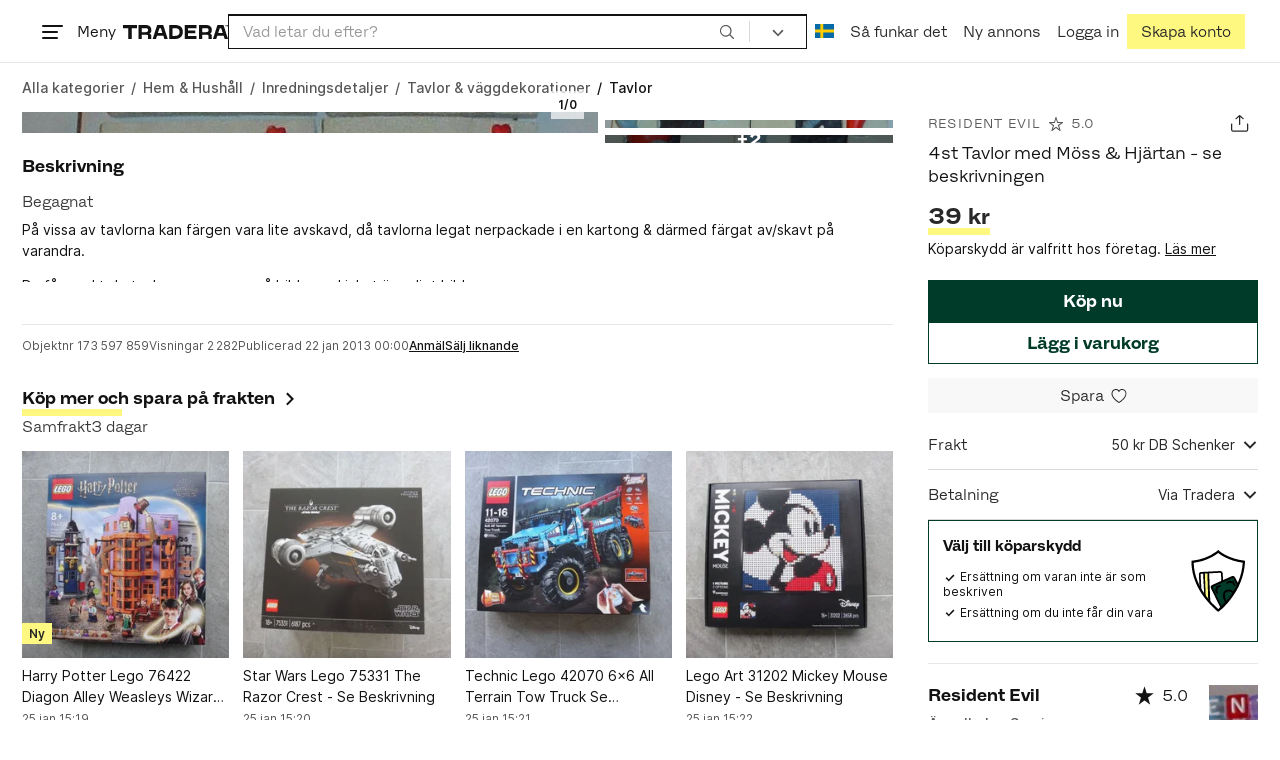

--- FILE ---
content_type: text/html; charset=utf-8
request_url: https://www.tradera.com/item/342932/173597859/4st-tavlor-med-moss-hjartan-se-beskrivningen
body_size: 61307
content:
<!DOCTYPE html><html lang="sv" data-sentry-element="Html" data-sentry-component="TraderaDocument" data-sentry-source-file="_document.tsx"><head data-sentry-element="CustomHead" data-sentry-source-file="_document.tsx"><meta charSet="utf-8" data-next-head=""/><meta name="viewport" content="width=device-width, initial-scale=1" data-next-head=""/><title data-next-head="">4st Tavlor med Möss &amp; Hjärta.. | Köp från Resident Evil på Tradera (173597859)</title><link rel="canonical" href="https://www.tradera.com/item/342932/173597859/4st-tavlor-med-moss-hjartan-se-beskrivningen" data-next-head=""/><link rel="alternate" href="https://www.tradera.com/item/342932/173597859/4st-tavlor-med-moss-hjartan-se-beskrivningen" hrefLang="sv-SE" data-next-head=""/><link rel="alternate" href="https://www.tradera.com/en/item/342932/173597859/4st-tavlor-med-moss-hjartan-se-beskrivningen" hrefLang="en-US" data-next-head=""/><link rel="alternate" href="https://www.tradera.com/da/item/342932/173597859/4st-tavlor-med-moss-hjartan-se-beskrivningen" hrefLang="da-DK" data-next-head=""/><link rel="alternate" href="https://www.tradera.com/de/item/342932/173597859/4st-tavlor-med-moss-hjartan-se-beskrivningen" hrefLang="de-DE" data-next-head=""/><link rel="alternate" href="https://www.tradera.com/fr/item/342932/173597859/4st-tavlor-med-moss-hjartan-se-beskrivningen" hrefLang="fr-FR" data-next-head=""/><link rel="alternate" href="https://www.tradera.com/nl/item/342932/173597859/4st-tavlor-med-moss-hjartan-se-beskrivningen" hrefLang="nl-NL" data-next-head=""/><link rel="alternate" href="https://www.tradera.com/en/item/342932/173597859/4st-tavlor-med-moss-hjartan-se-beskrivningen" hrefLang="x-default" data-next-head=""/><meta name="description" content="Köp 4st Tavlor med Möss &amp; Hjärtan - se beskrivningen hos Tradera! Skick: Begagnad ✓ Pris 39 kr ✓" data-next-head=""/><meta property="og:url" content="https://www.tradera.com/item/342932/173597859/4st-tavlor-med-moss-hjartan-se-beskrivningen" data-next-head=""/><meta property="og:title" content="4st Tavlor med Möss &amp; Hjärtan - se beskrivningen" data-next-head=""/><meta property="og:description" content="Pris: 39 kr. Typ: Köp nu Köp &amp; sälj begagnade &amp; oanvända Tavlor på Tradera." data-next-head=""/><meta property="og:image" content="http://img.tradera.net/images/156/158342156_bc30b5a1-d10a-4ee1-a2ad-6b76ad7317ed.jpg" data-next-head=""/><meta property="og:image:secure_url" content="https://img.tradera.net/images/156/158342156_bc30b5a1-d10a-4ee1-a2ad-6b76ad7317ed.jpg" data-next-head=""/><script type="application/ld+json" data-next-head="">{"@context":"https://schema.org","@type":"Product","name":"4st Tavlor med Möss & Hjärtan - se beskrivningen","description":"P&#229; vissa av tavlorna kan f&#228;rgen vara lite avskavd, d&#229; tavlorna legat nerpackade i en kartong &amp; d&#228;rmed f&#228;rgat av/skavt p&#229; varandra.Du f&#229;r exakt de tavlorna som syns p&#229; bilden - skicket &#228;r enligt bildenStorlek ca 95x95mmVarje tavla v&#228;ger ca 180gramF&#246;rskottsbetalning Frakt, enligt postens prislista + 3 :- f&#246;r kuvert/emballageAlla varor skickas, kan ej h&#228;mtas!Skulle du inte f&#229; vinnarmejl fr&#229;n oss inom 48 timmar, kolla bland din skr&#228;ppost eller mejla oss!Ej l&#228;mplig f&#246;r barn under 3  &#229;r.&#197;ngerr&#228;tt: Som k&#246;pare har du 14 dagars &#229;ngerr&#228;tt enligt  lag om distansavtal och avtal utanf&#246;r aff&#228;rslokaler (SFS 2005:59). Vid &#229;ngrat k&#246;p &#228;r det du som k&#246;pare som st&#229;r  f&#246;r frakten och ansvarar f&#246;r att paketet kommer fram. &#197;ngrar du ditt k&#246;p meddelar du oss detta via  mejladressen i vinnarmejlet.","image":"https://img.tradera.net/medium/156/158342156_bc30b5a1-d10a-4ee1-a2ad-6b76ad7317ed.jpg","url":"https://www.tradera.com/item/342932/173597859/4st-tavlor-med-moss-hjartan-se-beskrivningen","brand":{"@type":"Brand"},"itemCondition":"https://schema.org/UsedCondition","manufacturer":{"@type":"Organization"},"offers":{"@type":"Offer","url":"https://www.tradera.com/item/342932/173597859/4st-tavlor-med-moss-hjartan-se-beskrivningen","availability":"https://schema.org/InStock","price":"39","priceCurrency":"SEK","sku":"173597859"},"sku":"173597859"}</script><script type="application/ld+json" data-next-head="">{"@context":"https://schema.org","@type":"BreadcrumbList","itemListElement":[{"@type":"ListItem","item":{"@type":"Thing","@id":"https://www.tradera.com/category/31","name":"Hem & Hushåll"},"position":1},{"@type":"ListItem","item":{"@type":"Thing","@id":"https://www.tradera.com/category/1609","name":"Inredningsdetaljer"},"position":2},{"@type":"ListItem","item":{"@type":"Thing","@id":"https://www.tradera.com/category/342752","name":"Tavlor & väggdekorationer"},"position":3},{"@type":"ListItem","item":{"@type":"Thing","@id":"https://www.tradera.com/category/342932","name":"Tavlor"},"position":4}]}</script><link rel="preconnect" as="script" href="https://sdk.privacy-center.org/"/><link rel="preconnect" href="//www.googletagmanager.com" crossorigin="anonymous" data-sentry-component="GoogleTagManagerPreconnect" data-sentry-source-file="google-tag-manager.tsx"/><link rel="preconnect" href="//www.google-analytics.com" crossorigin="anonymous"/><link rel="preconnect" href="//img.tradera.net" crossorigin="anonymous"/><link rel="preconnect" href="//lwadm.com" crossorigin="anonymous"/><link rel="dns-prefetch" href="//www.googletagmanager.com" crossorigin="anonymous" data-sentry-component="GoogleTagManagerPrefetch" data-sentry-source-file="google-tag-manager.tsx"/><link rel="dns-prefetch" href="//static.tradera.net" crossorigin="anonymous"/><link rel="dns-prefetch" href="https://sdk.privacy-center.org/" crossorigin="anonymous"/><link rel="dns-prefetch" href="//lwadm.com" crossorigin="anonymous"/><link rel="dns-prefetch" href="//www.google.com" crossorigin="anonymous"/><link rel="dns-prefetch" href="//www.googletagservices.com" crossorigin="anonymous"/><link rel="dns-prefetch" href="//partner.googleadservices.com" crossorigin="anonymous"/><link rel="dns-prefetch" href="//static.criteo.net" crossorigin="anonymous"/><link rel="dns-prefetch" href="//bat.bing.com" crossorigin="anonymous"/><link rel="dns-prefetch" href="//www.google-analytics.com" crossorigin="anonymous"/><link rel="dns-prefetch" href="//www.googleadservices.com" crossorigin="anonymous"/><link rel="dns-prefetch" href="//tpc.googlesyndication.com" crossorigin="anonymous"/><link rel="dns-prefetch" href="//stats.g.doubleclick.net" crossorigin="anonymous"/><link rel="dns-prefetch" href="//www.google.se" crossorigin="anonymous"/><link rel="dns-prefetch" href="//widget.criteo.com" crossorigin="anonymous"/><link rel="dns-prefetch" href="//googleads.g.doubleclick.net" crossorigin="anonymous"/><link rel="dns-prefetch" href="//securepubads.g.doubleclick.net" crossorigin="anonymous"/><link rel="dns-prefetch" href="//img.tradera.net" crossorigin="anonymous"/><link rel="dns-prefetch" href="//dis.eu.criteo.com" crossorigin="anonymous"/><meta name="application-name" content="Tradera" data-sentry-element="meta" data-sentry-source-file="meta-tags.tsx"/><meta property="og:site_name" content="Tradera" data-sentry-element="meta" data-sentry-source-file="meta-tags.tsx"/><meta property="fb:admins" content="100007926946860" data-sentry-element="meta" data-sentry-source-file="meta-tags.tsx"/><meta name="theme-color" content="#fff" data-sentry-element="meta" data-sentry-source-file="meta-tags.tsx"/><meta name="apple-mobile-web-app-status-bar-style" content="default" data-sentry-element="meta" data-sentry-source-file="meta-tags.tsx"/><meta name="apple-itunes-app" content="app-id=427984084, app-argument=trd://item/342932/173597859/4st-tavlor-med-moss-hjartan-se-beskrivningen" data-sentry-element="meta" data-sentry-source-file="meta-tags.tsx"/><link rel="icon" href="https://static.tradera.net/nextweb/_next/static/media/favicon.6fe7e4fa.ico"/><link rel="icon" href="https://static.tradera.net/nextweb/_next/static/media/favicon.6fe7e4fa.ico" type="image/x-icon"/><link rel="apple-touch-icon" sizes="57x57" href="https://static.tradera.net/nextweb/_next/static/media/apple-touch-icon-57x57.361c3265.png"/><link rel="apple-touch-icon" sizes="60x60" href="https://static.tradera.net/nextweb/_next/static/media/apple-touch-icon-60x60.005e9332.png"/><link rel="apple-touch-icon" sizes="72x72" href="https://static.tradera.net/nextweb/_next/static/media/apple-touch-icon-72x72.29cdab54.png"/><link rel="apple-touch-icon" sizes="76x76" href="https://static.tradera.net/nextweb/_next/static/media/apple-touch-icon-76x76.0df6904d.png"/><link rel="apple-touch-icon" sizes="114x114" href="https://static.tradera.net/nextweb/_next/static/media/apple-touch-icon-114x114.6681ec9b.png"/><link rel="apple-touch-icon" sizes="144x144" href="https://static.tradera.net/nextweb/_next/static/media/apple-touch-icon-144x144.49b6797f.png"/><link rel="apple-touch-icon" sizes="120x120" href="https://static.tradera.net/nextweb/_next/static/media/apple-touch-icon-120x120.cde634e0.png"/><link rel="apple-touch-icon" sizes="152x152" href="https://static.tradera.net/nextweb/_next/static/media/apple-touch-icon-152x152.a7873c64.png"/><link rel="apple-touch-icon" sizes="180x180" href="https://static.tradera.net/nextweb/_next/static/media/apple-touch-icon-180x180.e89a3862.png"/><meta name="apple-mobile-web-app-title" content="Tradera" data-sentry-element="meta" data-sentry-source-file="favicons.tsx"/><link rel="icon" type="image/png" href="https://static.tradera.net/nextweb/_next/static/media/favicon-192x192.a328e993.png" sizes="192x192"/><link rel="icon" type="image/png" href="https://static.tradera.net/nextweb/_next/static/media/favicon-96x96.22a79e4f.png" sizes="96x96"/><link rel="icon" type="image/png" href="https://static.tradera.net/nextweb/_next/static/media/favicon-16x16.0da8b5d1.png" sizes="16x16"/><link rel="icon" type="image/png" href="https://static.tradera.net/nextweb/_next/static/media/favicon-32x32.40065f0e.png" sizes="32x32"/><meta name="msapplication-TileImage" content="https://static.tradera.net/nextweb/_next/static/media/ms-icon-144x144.49b6797f.png" data-sentry-element="meta" data-sentry-source-file="favicons.tsx"/><meta name="msapplication-TileColor" content="#2d3741" data-sentry-element="meta" data-sentry-source-file="favicons.tsx"/><script async="" src="https://securepubads.g.doubleclick.net/tag/js/gpt.js" crossorigin="anonymous" data-sentry-component="GooglePublisherTags" data-sentry-source-file="google-publisher-tags.tsx"></script><link data-next-font="size-adjust" rel="preconnect" href="/" crossorigin="anonymous"/><link rel="preload" href="https://static.tradera.net/nextweb/_next/static/css/dc64d08255ab1867.css" as="style"/><link rel="stylesheet" href="https://static.tradera.net/nextweb/_next/static/css/dc64d08255ab1867.css" data-n-g=""/><link rel="preload" href="https://static.tradera.net/nextweb/_next/static/css/7609370a5df739e1.css" as="style"/><link rel="stylesheet" href="https://static.tradera.net/nextweb/_next/static/css/7609370a5df739e1.css" data-n-p=""/><link rel="preload" href="https://static.tradera.net/nextweb/_next/static/css/f81a9c7f7d2c5dbd.css" as="style"/><link rel="stylesheet" href="https://static.tradera.net/nextweb/_next/static/css/f81a9c7f7d2c5dbd.css" data-n-p=""/><link rel="preload" href="https://static.tradera.net/nextweb/_next/static/css/4d232d03cf664b36.css" as="style"/><link rel="stylesheet" href="https://static.tradera.net/nextweb/_next/static/css/4d232d03cf664b36.css" data-n-p=""/><noscript data-n-css=""></noscript><meta name="sentry-trace" content="cded017da82ae6dc78e4da3ae6aca86c-371da8bd00ecee9b-0"/><meta name="baggage" content="sentry-environment=production,sentry-release=1.0.5888,sentry-public_key=cf5c8c66d2ca4b3f8e77035271c5028c,sentry-trace_id=cded017da82ae6dc78e4da3ae6aca86c,sentry-org_id=67204,sentry-sampled=false,sentry-sample_rand=0.044678280697925565,sentry-sample_rate=0.0005"/></head><body class="site-pagename-VIP"><noscript data-sentry-component="GoogleTagManagerBodyScript" data-sentry-source-file="google-tag-manager.tsx"><iframe src="https://www.googletagmanager.com/ns.html?id=GTM-5TMB2D" height="0" width="0" style="display:none;visibility:hidden" title="Google Tag Manager"></iframe></noscript><div id="__next"><div class="site-container" data-sentry-component="BaseLayout" data-sentry-source-file="base-layout.tsx"><noscript data-sentry-component="NoScript" data-sentry-source-file="no-script.tsx">
                    <div class="alert alert-danger text-center mb-0">
                        <strong class="size-london">JavaScript är inaktiverat. Hemsidan kommer ha begränsad funktionalitet.</strong>
                    </div>
                </noscript><div class="sticky-outer-wrapper"><div class="sticky-inner-wrapper" style="position:relative;top:0px;z-index:200"><header class="site-header_header__r2mEf d-hybrid-none" id="site-header"><div class="site-header_content__Juhv2 d-flex flex-wrap gap-1 gap-md-2 py-2 px-2 px-xl-5"><a data-link-type="next-link" class="button_button__bmQqK button_theme__kbDOb button_theme-primary__QrqFX site-header_skipToContent__11Adw" data-sentry-element="Button" data-sentry-source-file="site-header.tsx" href="/item/342932/173597859/4st-tavlor-med-moss-hjartan-se-beskrivningen#site-main">Till innehållet</a><nav aria-label="Huvudmeny" class="navbar z-modal ml-n1 ml-md-0 ml-lg-n1 ml-xl-0"><button class="button_button__bmQqK button_theme__kbDOb button_theme-text__b6_bC hamburger hamburger--squeeze  site-dropdown__hamburger" aria-labelledby="hamburger-button-label" aria-haspopup="true" aria-expanded="false" tabindex="0" data-sentry-element="Button" data-sentry-component="DropDownMenuHamburger" data-sentry-source-file="dropdown-menu-burger.tsx"><span class="hamburger-box" aria-hidden="true"><span class="hamburger-inner"></span></span><span id="hamburger-button-label" class="hamburger-label d-none d-lg-inline-block">Meny</span></button><div class="hidden" data-sentry-component="SeoLinks" data-sentry-source-file="seo-links.tsx"><a href="/category/1612">Accessoarer</a><a href="/category/20">Antikt &amp; Design</a><a href="/category/1611">Barnartiklar</a><a href="/category/33">Barnkläder &amp; Barnskor</a><a href="/category/302571">Barnleksaker</a><a href="/category/34">Biljetter &amp; Resor</a><a href="/category/32">Bygg &amp; Verktyg</a><a href="/category/11">Böcker &amp; Tidningar</a><a href="/category/12">Datorer &amp; Tillbehör</a><a href="/category/13">DVD &amp; Videofilmer</a><a href="/category/10">Fordon</a><a href="/category/14">Foto, Kameror &amp; Optik</a><a href="/category/15">Frimärken</a><a href="/category/36">Handgjort &amp; Konsthantverk</a><a href="/category/31">Hem &amp; Hushåll</a><a href="/category/17">Hemelektronik</a><a href="/category/18">Hobby</a><a href="/category/19">Klockor</a><a href="/category/16">Kläder</a><a href="/category/23">Konst</a><a href="/category/21">Musik</a><a href="/category/22">Mynt &amp; Sedlar</a><a href="/category/29">Samlarsaker</a><a href="/category/1623">Skor</a><a href="/category/340736">Skönhet</a><a href="/category/24">Smycken &amp; Ädelstenar</a><a href="/category/25">Sport &amp; Fritid</a><a href="/category/26">Telefoni, Tablets &amp; Wearables</a><a href="/category/1605">Trädgård &amp; Växter</a><a href="/category/30">TV-spel &amp; Datorspel</a><a href="/category/27">Vykort &amp; Bilder</a><a href="/category/28">Övrigt</a><a href="/inspiration">Inspiration</a></div></nav><div class="site-header_logo__tBmDA d-flex" id="slim-header__logo"><a data-link-type="next-link" class="d-flex align-items-center" aria-label="Startsidan" data-sentry-element="ALink" data-sentry-source-file="site-header.tsx" href="/"><svg viewBox="0 0 1401 1401" xmlns="http://www.w3.org/2000/svg" aria-hidden="true" class="site-header_app__nI3kG z-modal" data-sentry-element="TraderaAppLogo" data-sentry-source-file="site-header.tsx"><path d="M700 50A646 646 0 0050 701c0 173 68 337 191 459a646 646 0 00919 0 646 646 0 00191-459c0-174-68-338-191-460A646 646 0 00700 50zm1 1351c-188 0-364-73-496-205A696 696 0 010 701c0-188 73-364 205-496A696 696 0 01701 0c187 0 363 73 495 205a696 696 0 01205 496c0 187-73 363-205 495a696 696 0 01-495 205z"></path><path d="M379 979l-79 24-13-19 49-66 43 61zm-98 85l231-70-32-45-52 15-62-87 32-43-32-46-144 193 59 83zm466 131h-65c-27 0-41-10-41-33 0-21 13-32 41-32h65v65zm-161-33c0 48 32 84 96 84h120v-229h-55v67h-87c-11 0-17-5-17-12v-55h-54v56c0 15 12 27 28 29a70 70 0 00-31 60zm425-347L889 973l41 31 89-115 33 25-75 97 38 29 75-97 28 23-89 114 41 31 122-157-181-139m48-202l-8-39 124-26 9 40c11 53-4 81-46 90-43 8-68-12-79-65zm175-34l-19-94-225 45 19 93c18 85 72 122 141 108 74-15 102-66 84-152zM849 312l56-60 22 10-10 81-68-31zm43-123L727 364l51 24 37-39 96 45-6 54 50 23 28-239-91-43zM410 298l57-34c24-14 41-13 53 7 10 18 6 35-19 49l-57 34-34-56zm158-55c-24-41-71-56-127-23l-104 62 117 196 48-28-35-57 77-45c9-6 17-5 20 2l29 47 47-28-29-48c-8-13-24-17-39-11 10-22 9-46-4-67zM192 721l19-89 175 37 11-54-175-37 19-89-50-11-50 232 51 11m35 221l-4-5-17 12-5-8-5 4 14 20 5-3-6-8 18-12m-45-17l13-2-6 11 5 8 22-16-3-4-18 12 8-14-3-4-15 3h-1l18-12-3-5-22 15 5 8"></path></svg><svg viewBox="0 0 142 19" xmlns="http://www.w3.org/2000/svg" aria-hidden="true" class="site-header_normal__CtWs3 z-modal" data-sentry-element="TraderaLogo" data-sentry-source-file="site-header.tsx"><title>Tradera</title><path d="M30.6 0c5.2 0 7.8 3 7.8 7 0 2.1-.9 3.8-2.5 5 1.3.2 2.3 1.1 2.3 2.4V19h-4.4v-4.6c0-.6-.5-1-1.3-1H25.3V19h-4.4V0zm81.8 0c5.2 0 7.8 3 7.8 7 0 2.1-.9 3.8-2.5 5 1.3.2 2.3 1.1 2.3 2.4V19h-4.4v-4.6c0-.6-.5-1-1.3-1H107.1V19h-4.4V0zM18.9 0v4.3h-7.2V19H7.2V4.3H0V0zm80.6 0v4.3H87.8v3h9.8v4h-9.8v3.5h11.7V19H83.4V0zM70.2 0c7.1 0 10.7 3.1 10.7 9.4 0 5.9-3.8 9.6-10.8 9.6h-7.6V0zm65.7 0l6.1 19h-4.5l-1.4-4.3h-8.6l-1.4 4.3h-4.5l6.1-19zM54.4 0l6.1 19H56l-1.4-4.3H46L44.6 19h-4.5l6.1-19zm15.7 4.3h-3.2v10.5h3.2c4.4 0 6.4-1.6 6.4-5.3 0-3.6-2-5.2-6.4-5.2zm62.7 0h-1.9l-2.1 6.5h6zm-81.6 0h-1.9l-2.1 6.5h6zm-20.6 0h-5.3v5.4h5.3c2.3 0 3.3-1 3.3-2.7 0-2-1.1-2.7-3.3-2.7zm81.8 0h-5.3v5.4h5.3c2.3 0 3.3-1 3.3-2.7 0-2-1.1-2.7-3.3-2.7zm28-4.3l.4 1 .4-1h.7v2.2h-.5V.5l-.4 1.1h-.4l-.5-1.2v1.7h-.4V0zm-1 0v.4h-.7v1.7h-.5V.4h-.7V0z"></path></svg></a></div><div class="mt-1 mt-md-0 justify-content-center w-100 site-header_search___d1bo d-flex" id="slim-header__search"><form action="/search" method="GET" autoComplete="off" class="row no-gutters search-input_searchInputForm__tMSnK search-input_searchInputFormBorder__HfSlS" role="search" data-sentry-component="SearchInput" data-sentry-source-file="search-input.tsx"><div class="col h-100"><input aria-label="Sök efter saker, säljare eller en kategori." type="text" role="combobox" aria-controls="search-input-suggestions" aria-autocomplete="list" aria-expanded="false" class="form-control focus-visible search-input_searchInputField__8sm1Z search-input_formControl__V8nci" data-search-field="true" data-testid="search-input" name="q" placeholder="Vad letar du efter?" maxLength="98" value=""/><div class="position-relative"></div><fieldset class="search-input_searchInputFormButtons__Ub1je"><button class="button_button__bmQqK button_theme__kbDOb button_theme-unbutton__ZqdIo button_fluid__CPEZu h-100 px-2 focus-visible-inner text-gray-600" aria-label="Sök" title="Sök" type="submit"><svg viewBox="0 0 16 16" xmlns="http://www.w3.org/2000/svg" class="icon"><path clip-rule="evenodd" d="M3.4 3.5c-1.8 1.8-1.8 4.8 0 6.6s4.8 1.8 6.6 0 1.8-4.8 0-6.6a4.53 4.53 0 00-6.6 0zm-.7 7.4C.4 8.6.4 5 2.7 2.7s5.9-2.3 8.2 0c2.1 2.1 2.3 5.5.4 7.8l3.6 3.6c.2.2.2.6 0 .8s-.6.2-.8 0l-3.6-3.6a5.94 5.94 0 01-7.8-.4z" fill-rule="evenodd"></path></svg></button></fieldset></div><div class="d-none d-md-flex col-md-auto"><div class="position-relative"><button class="button_button__bmQqK button_theme__kbDOb button_theme-unbutton__ZqdIo search-input_categoryLabel__RGo8l unbutton bg-white position-relative text-styled d-flex align-items-center h-100 cursor-pointer focus-visible-inner " type="button" aria-labelledby="filterByCategoryLabel selectedCategoryName" data-sentry-element="DropdownMenuTrigger" data-sentry-source-file="search-category.tsx" aria-haspopup="menu" aria-expanded="false" data-state="closed"><span class="search-input_categoryName__icD0a px-2 font-hansen"><span id="filterByCategoryLabel" class="sr-only">Filtrera efter kategori</span><span class="px-1"><svg viewBox="0 0 16 16" xmlns="http://www.w3.org/2000/svg" class="icon icon-xs align-middle" data-sentry-element="ArrowDownIcon" data-sentry-component="DropdownIcon" data-sentry-source-file="dropdown-menu.tsx"><path d="M8 9.2l4.9-5 1.4 1.4L8 12 1.7 5.6l1.4-1.4z"></path></svg></span></span></button></div><input type="hidden" name="categoryId" value="0"/></div></form></div><nav aria-label="Kontomeny" data-orientation="horizontal" dir="ltr" class="menu_root__E_THG ml-auto" data-sentry-element="NavigationMenu.Root" data-sentry-component="Root" data-sentry-source-file="menu.tsx"><div style="position:relative"><ul data-orientation="horizontal" class="plain-list d-flex gap-1 gap-lg-2" data-sentry-element="NavigationMenu.List" data-sentry-component="List" data-sentry-source-file="menu.tsx" dir="ltr"><li class="site-header_menuOption__gHvzT d-none d-lg-flex" data-sentry-element="NavigationMenu.Item" data-sentry-component="Item" data-sentry-source-file="menu.tsx"><button class="button_button__bmQqK button_theme__kbDOb button_theme-text__b6_bC button_branded-text__anUaZ site-header_button__Eo_4o" aria-label="Nuvarande språk är Svenska" data-sentry-element="Button" data-sentry-source-file="localization-link.tsx" id="radix-:R68jd7f6:-trigger-radix-:R1u8jd7f6:" data-state="closed" aria-expanded="false" aria-controls="radix-:R68jd7f6:-content-radix-:R1u8jd7f6:" data-sentry-component="Trigger" data-radix-collection-item=""><span data-testid="localization-link" class="site-header_linkText__Hzw5_"><img src="https://static.tradera.net/nextweb/_next/static/images/se.5a79810b.svg" alt="Flag of SE" class="site-header_flag__QZX_z" data-sentry-component="Flag" data-sentry-source-file="flag.tsx"/></span></button></li><li class="site-header_menuOption__gHvzT d-none d-md-flex" data-sentry-element="NavigationMenu.Item" data-sentry-component="Item" data-sentry-source-file="menu.tsx"><a data-link-type="next-link" class="button_button__bmQqK button_theme__kbDOb button_theme-text__b6_bC site-header_button__Eo_4o" data-sentry-element="Button" data-sentry-source-file="how-tradera-works.tsx" id="radix-:R68jd7f6:-trigger-radix-:R2u8jd7f6:" data-state="closed" aria-expanded="false" aria-controls="radix-:R68jd7f6:-content-radix-:R2u8jd7f6:" data-sentry-component="Trigger" data-radix-collection-item="" href="/how-to-buy"><span class="site-header_linkText__Hzw5_">Så funkar det</span></a></li><li class="site-header_menuOption__gHvzT z-modal d-none d-xl-flex"><a href="/selling/new" class="button_button__bmQqK button_theme__kbDOb button_theme-text__b6_bC site-header_button__Eo_4o" aria-label="Ny annons" title="Ny annons" data-sentry-element="Button" data-sentry-component="NewListingLink" data-sentry-source-file="new-listing-link.tsx" data-link-type="a-link"><span class="site-header_linkText__Hzw5_">Ny annons</span></a></li><li class="site-header_menuOption__gHvzT z-header"><button class="button_button__bmQqK button_theme__kbDOb button_theme-text__b6_bC z-modal site-header_button__Eo_4o" aria-haspopup="true" aria-expanded="false" id="profile-button" data-sentry-element="Button" data-sentry-component="ProfileLink" data-sentry-source-file="profile-link.tsx"><div class="d-flex gap-1"><span class="site-header_linkText__Hzw5_">Logga in</span></div></button></li><li class="site-header_menuOption__gHvzT z-header d-none d-sm-flex align-items-end"><a href="/register" class="button_button__bmQqK button_theme__kbDOb button_theme-highlight__2p_cZ" data-sentry-element="Button" data-sentry-component="SignUpLink" data-sentry-source-file="sign-up-link.tsx" data-link-type="a-link"><span class="site-header_linkText__Hzw5_">Skapa konto</span></a></li></ul></div></nav></div></header><div class="loader-line_line__vRd0T" data-sentry-component="LoaderLine" data-sentry-source-file="loader-line.tsx"></div></div></div><div class="Toastify"></div><div id="measure-100vh" style="height:100vh;position:absolute"></div><div class="site-main" id="site-main" tabindex="-1"><div class="site-width_wrapper__WuUV8 px-2 px-md-3 px-lg-2 px-xl-1" data-sentry-element="SiteWidth" data-sentry-component="SiteWidth" data-sentry-source-file="site-width.tsx"><div class="position-relative"><nav aria-label="Brödsmulor" data-testid="breadcrumbs" class="d-flex align-items-center my-1" data-sentry-component="Breadcrumbs" data-sentry-source-file="breadcrumbs.tsx"><ol itemscope="" itemType="https://schema.org/BreadcrumbList" class="list-inline d-flex plain-list flex-md-wrap flex-nowrap align-items-center text-inter-medium overflow-x-auto hide-scrollbar text-gray-600 p-1 ml-n1" data-breadcrumb=""><li itemProp="itemListElement" itemscope="" itemType="https://schema.org/ListItem" class="list-inline-item text-nowrap"><span class="mx-1 d-none" aria-hidden="true">/</span><a data-link-type="next-link" data-ga-category="Search" data-ga-action="Breadcrumb" data-ga-label="All" itemType="https://schema.org/Thing" itemProp="item" aria-label="Gå till Alla kategorier" href="/categories"><span itemProp="name" class="size-dublin text-nowrap" data-sentry-component="TextElement" data-sentry-source-file="breadcrumbs.tsx">Alla kategorier</span></a><meta itemProp="position" content="1"/></li><li itemProp="itemListElement" itemscope="" itemType="https://schema.org/ListItem" class="list-inline-item text-nowrap"><span class="mx-1" aria-hidden="true">/</span><a data-link-type="next-link" data-ga-category="Search" data-ga-action="Breadcrumb" data-ga-label="L1" itemType="https://schema.org/Thing" itemProp="item" aria-label="Gå till Hem &amp; Hushåll" href="/category/31"><span itemProp="name" class="size-dublin text-nowrap" data-sentry-component="TextElement" data-sentry-source-file="breadcrumbs.tsx">Hem &amp; Hushåll</span></a><meta itemProp="position" content="2"/></li><li itemProp="itemListElement" itemscope="" itemType="https://schema.org/ListItem" class="list-inline-item text-nowrap"><span class="mx-1" aria-hidden="true">/</span><a data-link-type="next-link" data-ga-category="Search" data-ga-action="Breadcrumb" data-ga-label="L2" itemType="https://schema.org/Thing" itemProp="item" aria-label="Gå till Inredningsdetaljer" href="/category/1609"><span itemProp="name" class="size-dublin text-nowrap" data-sentry-component="TextElement" data-sentry-source-file="breadcrumbs.tsx">Inredningsdetaljer</span></a><meta itemProp="position" content="3"/></li><li itemProp="itemListElement" itemscope="" itemType="https://schema.org/ListItem" class="list-inline-item text-nowrap"><span class="mx-1" aria-hidden="true">/</span><a data-link-type="next-link" data-ga-category="Search" data-ga-action="Breadcrumb" data-ga-label="L3" itemType="https://schema.org/Thing" itemProp="item" aria-label="Gå till Tavlor &amp; väggdekorationer" href="/category/342752"><span itemProp="name" class="size-dublin text-nowrap" data-sentry-component="TextElement" data-sentry-source-file="breadcrumbs.tsx">Tavlor &amp; väggdekorationer</span></a><meta itemProp="position" content="4"/></li><li itemProp="itemListElement" itemscope="" itemType="https://schema.org/ListItem" class="list-inline-item text-nowrap text-dark"><span class="mx-1" aria-hidden="true">/</span><a data-link-type="next-link" data-ga-category="Search" data-ga-action="Breadcrumb" data-ga-label="L4" itemType="https://schema.org/Thing" itemProp="item" aria-current="page" aria-label="Nuvarande sida: Tavlor" href="/category/342932"><span itemProp="name" class="size-dublin text-nowrap" data-sentry-component="TextElement" data-sentry-source-file="breadcrumbs.tsx">Tavlor</span></a><meta itemProp="position" content="5"/></li></ol></nav><div class="partially-hidden-content_wrapper__so7xY" data-sentry-component="PartiallyHiddenContent" data-sentry-source-file="partially-hidden-content.tsx"><div id="collapsed_auction_details" class="partially-hidden-content_childrenWrapper__7hrjr"><main class="d-md-flex" data-sentry-component="Columns" data-sentry-source-file="layout-b.tsx"><div class="layout-b_aside__1LoOC" role="region" aria-labelledby="view-item-main"><div class="d-flex align-items-center mb-1" data-sentry-component="ActionButtonsBar" data-sentry-source-file="action-buttons.tsx"><a data-link-type="next-link" class="d-flex d-inline-flex align-items-center text-dark justify-content-between mr-2 overflow-hidden" title="Resident Evil" data-sentry-element="ALink" data-sentry-source-file="action-buttons.tsx" href="/profile/items/334605/resident-evil"><p class="text_reset__qhVLr text_wrapper__g8400 text_size-oslo__rGZBE text-gray-600 font-hansen text-uppercase text-truncate flex-grow-1" style="letter-spacing:0.1em;text-decoration:inherit" data-sentry-element="Text" data-sentry-source-file="action-buttons.tsx">Resident Evil</p><svg viewBox="0 0 16 16" xmlns="http://www.w3.org/2000/svg" class="icon icon-sm icon-gray-600 mx-1"><path clip-rule="evenodd" d="M8.5 1.4C8.4 1.1 8.2 1 8 1s-.4.1-.5.4L6.1 6H1.5c-.2 0-.4.1-.5.3 0 .2 0 .5.2.7l3.7 2.7-1.4 4.7c-.1.2 0 .5.2.6s.4.1.6 0L8 12l3.7 2.9c.2.1.4.1.6 0s.3-.4.2-.6l-1.4-4.7L14.8 7c.2-.2.2-.4.2-.6-.1-.2-.3-.4-.5-.4H9.9zM8 3L6.9 6.6c0 .2-.2.4-.5.4H3l2.8 2c.2.1.2.3.2.6L4.9 13l2.8-2.1c.2-.1.4-.1.6 0l2.8 2.1L10 9.5c0-.2 0-.4.2-.6L13 7H9.6c-.3 0-.5-.2-.5-.4z" fill-rule="evenodd"></path></svg><p class="text_reset__qhVLr text_wrapper__g8400 text_size-oslo__rGZBE text-gray-600 font-hansen">5.0</p></a><div class="ml-auto d-flex"><button class="button_button__bmQqK button_theme__kbDOb button_theme-text__b6_bC py-0 px-0 px-md-1 ml-auto" aria-label="Dela annons" title="Dela annons" data-sentry-element="Button" data-sentry-source-file="share-button.tsx"><span class="d-flex align-items-center w-100 justify-content-center"><span class="d-flex"><svg viewBox="0 0 21 21" xmlns="http://www.w3.org/2000/svg" class="icon icon-md"><g clip-rule="evenodd" fill-rule="evenodd"><path d="M17.34 17.51a.6.6 0 00.6-.6V11c0-.33.28-.6.62-.6.33 0 .6.27.6.6v5.9c0 1-.81 1.81-1.82 1.81H3.94a1.82 1.82 0 01-1.84-1.81V11c0-.33.28-.6.61-.6s.61.27.61.6v5.9c0 .33.28.6.61.6z"></path><path d="M10.63 12.07a.6.6 0 01-.61-.6V3.92l-2.5 2.21a.61.61 0 01-.87-.05.6.6 0 01.05-.85l3.52-3.11c.23-.2.58-.2.81 0l3.52 3.1c.25.23.28.61.05.86a.61.61 0 01-.86.05l-2.5-2.21v7.53a.6.6 0 01-.61.61z"></path></g></svg></span></span></button></div></div><h1 class="heading_reset__PaAEB size-london text-styled font-light text-break mb-1 lh-md" id="view-item-main" style="line-height:1.7rem" data-verify-test-item-title="true" data-sentry-element="Heading" data-sentry-source-file="title.tsx">4st Tavlor med Möss &amp; Hjärtan - se beskrivningen</h1><div class="separators_sm-separator__mmIaw mb-1" data-sentry-component="Bidding" data-sentry-source-file="bidding.tsx"><section class="bid-details pt-1 pb-3" data-sentry-component="PriceDetails" data-sentry-source-file="price-details.tsx"><div class=" align-items-baseline "><div class="d-flex flex-column align-items-baseline justify-content-between "><div class="d-flex align-items-baseline mt-1"><span class="d-inline-block text-nowrap size-berlin bid-details-amount mb-0 branded-underline mb-2">39 kr</span></div></div><div id="buyer-protection-info" class="size-dublin font-weight-normal mt-0" data-sentry-component="BuyerProtectionInfo" data-sentry-source-file="buyer-protection-info.tsx">Köparskydd är valfritt hos företag. <button class="button_button__bmQqK button_theme__kbDOb button_theme-link__y9e_l font-weight-normal" aria-labelledby="buyer-protection-info">Läs mer</button></div></div></section><section><div class="d-flex gap-x-2 gap-y-2 flex-column align-items-normal mb-md-2"><button class="button_button__bmQqK button_theme__kbDOb button_theme-primary__QrqFX undefined button_branded-text__anUaZ button_size-md__5POcX font-weight-bold">Köp nu</button><button class="button_button__bmQqK button_theme__kbDOb button_theme-primary__QrqFX button_outline__EasoG button_branded-text__anUaZ button_size-md__5POcX font-weight-bold">Lägg i varukorg</button></div><div class="position-relative" data-sentry-component="OptionalWrapper" data-sentry-source-file="popover.tsx"><button class="button_button__bmQqK button_theme__kbDOb button_theme-light___dOU_ button_fluid__CPEZu d-flex justify-content-center align-items-center" data-add-to-wish-list="true" aria-pressed="false" aria-label="Spara i minneslistan" data-popover-anchor="true" data-sentry-element="RadixPopover.Anchor" data-sentry-source-file="popover.tsx"><span class="text-styled mr-1">Spara</span><div class="position-relative"><svg viewBox="0 0 16 16" xmlns="http://www.w3.org/2000/svg" class="icon"><path clip-rule="evenodd" d="M8 2.5C7.1 1.2 5.4.8 4 1.1 2.1 1.5.5 3 .5 5.6c0 2.7 2 6 7.2 9.3.2.1.4.1.5 0 5.3-3.3 7.2-6.6 7.2-9.3 0-2.6-1.6-4.2-3.5-4.5-1.3-.3-3 .1-3.9 1.4zm-3.8-.4c-1.4.3-2.7 1.4-2.7 3.5s1.6 5.1 6.5 8.3c4.9-3.2 6.5-6.2 6.5-8.3S13.2 2.3 11.8 2s-2.9.3-3.4 1.6c0 .3-.2.4-.4.4s-.4-.1-.5-.3c-.4-1.3-1.9-1.9-3.3-1.6z" fill-rule="evenodd"></path></svg></div></button></div></section></div><div class="bg-white accordion_accordion__8qVfO mb-2" data-sentry-component="Accordion" data-sentry-source-file="accordion.tsx"><div class="accordion_accordionItem__O_rEs" data-sentry-component="AccordionItem" data-sentry-source-file="accordion.tsx"><button class="button_button__bmQqK button_theme__kbDOb button_theme-unbutton__ZqdIo button_branded-text__anUaZ d-flex align-items-center text-left w-100 pointer-events cursor-pointer pt-2 pb-2" type="button" id="accordion-button-:Rn6aq5d7f6:" aria-controls="accordion-panel-:Rn6aq5d7f6:" aria-expanded="false"><span class="flex-grow-1 flex-shrink-0">Frakt</span><span class="ml-auto d-block text-nowrap text-truncate text-right pl-1 font-weight-normal font-inter">50 kr DB Schenker</span><span><span class="flex-grow-1 pl-1"><svg viewBox="0 0 16 16" xmlns="http://www.w3.org/2000/svg" class="icon icon-sm"><path d="M8 9.2l4.9-5 1.4 1.4L8 12 1.7 5.6l1.4-1.4z"></path></svg></span></span></button><div id="accordion-panel-:Rn6aq5d7f6:" role="region" aria-labelledby="accordion-button-:Rn6aq5d7f6:" hidden="" class="accordion_item-body__frEdG accordion_collapsed__RuAcd"><div class="mb-2"><p class="text_reset__qhVLr text_wrapper__g8400 text_size-paris__v1cXZ text-gray-700 mb-1" data-testid="buyer-region" data-sentry-element="Text" data-sentry-component="BuyerRegionText" data-sentry-source-file="options-display.tsx">Fraktpris inom Sverige</p><p class="text_reset__qhVLr text_wrapper__g8400 text_size-paris__v1cXZ" data-testid="shipping-display-text">50 kr DB Schenker<span class="text-success tooltip_container ml-1"><svg xmlns="http://www.w3.org/2000/svg" viewBox="0 0 16 16" class="icon"><path d="M11.93 2.03a7.69 7.69 0 00-5.55 1.18 6.2 6.2 0 00-1.93 2.2 4.23 4.23 0 00-.59 2.35c.03.26-.16.5-.43.52a.5.5 0 01-.55-.4 5.1 5.1 0 01.69-2.9c.52-.96 1.3-1.9 2.24-2.53C8.75.48 11.67.95 13.52 1.38c.26.06.42.3.37.54l-.03.17C13.53 3.77 13 5.1 10.78 6.9c-.66.53-1.6 1.1-2.55 1.52-.91.43-1.91.77-2.65.77a.48.48 0 01-.5-.47c0-.26.22-.47.5-.47.5 0 1.32-.25 2.22-.67.88-.4 1.75-.93 2.33-1.4 1.65-1.33 2.24-1.85 2.6-3.49-.12.06-.23.1-.33.16-2.5 1.2-4.76 2.3-7.32 5.71-.42.57-.95 1.7-1.38 2.9A11.13 11.13 0 003 14.6c0 .26-.23.47-.5.47a.48.48 0 01-.5-.47c0-.86.33-2.18.76-3.4.43-1.24 1-2.47 1.51-3.16 2.7-3.59 5.15-4.79 7.66-6z"></path><path d="M13.59 1.72S8.23 3.78 3.7 9.55c0 0 2.47 1.24 6.6-2.06 4.11-3.3 3.29-5.77 3.29-5.77z"></path></svg><span class="tooltip tooltip-success px-1 py-0 text-nowrap shipping-options_min-width-0__Ntx4U">Klimatkompenseras</span></span></p><div class="mt-2"><p class="text_reset__qhVLr text_wrapper__g8400 text_size-paris__v1cXZ font-medium">Mer info</p><div>Samfraktar vid flera k&#246;p</div></div><div class="d-inline-flex align-items-center flex-wrap gap-1 text-gray-700 mt-2" data-sentry-component="CombinedShippingHeader" data-sentry-source-file="combined-shipping-header.tsx"><p class="text_reset__qhVLr text_wrapper__g8400 text_size-paris__v1cXZ" data-sentry-element="Text" data-sentry-source-file="combined-shipping-header.tsx">Samfrakt</p><span>3 dagar</span></div></div></div></div><div class="border-bottom"><div class="accordion_accordionItem__O_rEs" data-sentry-component="AccordionItem" data-sentry-source-file="accordion.tsx"><button class="button_button__bmQqK button_theme__kbDOb button_theme-unbutton__ZqdIo button_branded-text__anUaZ d-flex align-items-center text-left w-100 pointer-events cursor-pointer pt-2 pb-2" type="button" id="accordion-button-:Rp6aq5d7f6:" aria-controls="accordion-panel-:Rp6aq5d7f6:" aria-expanded="false"><span class="flex-grow-1 flex-shrink-0">Betalning</span><span class="ml-auto d-block text-nowrap text-truncate text-right pl-1 font-weight-normal font-inter">Via Tradera</span><span><span class="flex-grow-1 pl-1"><svg viewBox="0 0 16 16" xmlns="http://www.w3.org/2000/svg" class="icon icon-sm"><path d="M8 9.2l4.9-5 1.4 1.4L8 12 1.7 5.6l1.4-1.4z"></path></svg></span></span></button><div id="accordion-panel-:Rp6aq5d7f6:" role="region" aria-labelledby="accordion-button-:Rp6aq5d7f6:" hidden="" class="accordion_item-body__frEdG accordion_collapsed__RuAcd"><div class="d-flex gap-x-2 gap-y-2 flex-column align-items-normal pb-3" data-sentry-element="Space" data-sentry-source-file="payment-options.tsx"><p class="text_reset__qhVLr text_wrapper__g8400 text_size-paris__v1cXZ text-gray-700 mb-0" data-sentry-element="Text" data-sentry-source-file="payment-options.tsx">Alla betalningar granskas av Tradera för din säkerhet.</p><div class="d-flex align-items-center flex-wrap gap-1"><div class="payment-method-logo_logo-with-border__yeWVu" title="Swish"><img src="https://static.tradera.net/nextweb/_next/static/images/swish_horizontal.2c6cf693.svg" loading="lazy" alt="Swish"/></div><div class="payment-method-logo_logo-with-border__yeWVu payment-method-logo_narrow__NvZ5_" style="padding:6px" title="Kort"><img src="https://static.tradera.net/nextweb/_next/static/images/visa.eab606d5.svg" loading="lazy" alt="Kort"/></div><div class="payment-method-logo_logo-with-border__yeWVu payment-method-logo_narrow__NvZ5_ justify-content-center" style="padding:3px" title="Kort"><img src="https://static.tradera.net/nextweb/_next/static/images/maestro_vertical.ea69c057.svg" loading="lazy" alt="Kort" class="payment-method-logo_logoDouble__qhPwF"/><img src="https://static.tradera.net/nextweb/_next/static/images/mastercard_vertical.1a45709d.svg" loading="lazy" alt="Kort" class="payment-method-logo_logoDouble__qhPwF"/></div><img src="https://static.tradera.net/nextweb/_next/static/images/klarna.72c8202f.svg" loading="lazy" class="payment-method-logo_logo-without-border__tvsjJ" alt="Klarna"/><img src="https://static.tradera.net/nextweb/_next/static/images/apple-pay.3451619b.svg" loading="lazy" class="payment-method-logo_logo-without-border__tvsjJ" alt="Apple Pay"/><img src="https://static.tradera.net/nextweb/_next/static/images/google-pay.5a4d9214.svg" loading="lazy" class="payment-method-logo_logo-without-border__tvsjJ" alt="Google Pay"/><img src="https://static.tradera.net/nextweb/_next/static/images/trustly.a19a6b61.svg" loading="lazy" class="payment-method-logo_logo-with-border__yeWVu" alt="Trustly" style="padding:5px 5px 3px 5px"/></div><div class="text-gray-600 size-oslo"><div>Direktbetalning | Delbetalning | Faktura</div><div class="d-flex align-items-center flex-wrap mt-1"><div class="d-flex align-items-center flex-wrap mt-1" id="vip-payment-buyer-protection">Köparskyddet gäller alla betalsätt<svg viewBox="0 0 16 16" xmlns="http://www.w3.org/2000/svg" class="icon mx-1" aria-hidden="true"><path d="M8 .5C9.8 2.4 12.5 3 14.6 3c0 5.4-3 10.1-6.6 12.5C4.5 13.1 1.4 8.4 1.4 3 3.5 3 6.2 2.4 8 .5zm0 1.4l-.2.1a9.88 9.88 0 01-5 1.9l-.3.1v.1c.3 3.9 2.4 7.7 5.3 10l.2.2.2-.2c2.9-2.4 5-6.1 5.3-10V4h-.3c-1.9-.2-3.6-.8-5-1.9zm0 1.2v10l.2-.1c2.1-2 3.6-5 3.8-8.2v-.1h-.2a7.7 7.7 0 01-3.6-1.5z"></path></svg><button class="button_button__bmQqK button_theme__kbDOb button_theme-link__y9e_l size-oslo" aria-labelledby="vip-payment-buyer-protection">Läs mer</button></div></div></div></div></div></div><div class="promoted-box-without-button_box__tP1O5 mb-3" data-sentry-component="PromotedBoxWithoutButton" data-sentry-source-file="promoted-box-without-button.tsx"><div><p class="text_reset__qhVLr text_wrapper__g8400 text_size-paris__v1cXZ font-heavy font-hansen mb-2" data-sentry-element="Text" data-sentry-source-file="promoted-box-without-button.tsx">Välj till köparskydd</p><ul class="mb-0 size-oslo"><li class="mb-1"><svg xmlns="http://www.w3.org/2000/svg" viewBox="0 0 16 16" class="icon icon-xs"><path fill-rule="evenodd" clip-rule="evenodd" d="M3 8.2L4.2 7l2.4 2.5L11.8 4 13 5.3 6.6 12z"></path></svg> <!-- -->Ersättning om varan inte är som beskriven</li><li class="mb-1"><svg xmlns="http://www.w3.org/2000/svg" viewBox="0 0 16 16" class="icon icon-xs"><path fill-rule="evenodd" clip-rule="evenodd" d="M3 8.2L4.2 7l2.4 2.5L11.8 4 13 5.3 6.6 12z"></path></svg> <!-- -->Ersättning om du inte får din vara</li></ul></div><div class="promoted-box-without-button_icon__QoDrc"><svg xmlns="http://www.w3.org/2000/svg" fill="none" viewBox="0 0 49 57" class="icon"><path fill="#003B29" d="M18.55 34.55l8.78 17.76 14.7-19.14c.28-.5-.33-2.05-.59-2.56l-2.6-5.2a1.74 1.74 0 00-2.26-.82l-17.15 7.7a1.74 1.74 0 00-.88 2.26z"></path><path fill="#000" fill-rule="evenodd" d="M19.79 33.08a.86.86 0 00-.44 1.13l8.75 18.64 13.24-19.77c.48.24-.2-1.33-.34-1.6l-2.93-5.69a.87.87 0 00-1.13-.4l-17.15 7.69zm-2.04 1.82a2.6 2.6 0 011.33-3.41l17.15-7.69a2.6 2.6 0 013.4 1.22l2.93 5.7c.39.77.36 1.69-.07 2.44L27 53.67 17.75 34.9zm4.36-1.75l3.21-1.36a.87.87 0 11.68 1.6l-1.86.79-.01.52a2.85 2.85 0 01-.87 1.78l.9 1.92a.87.87 0 11-1.58.73l-1.54-3.3.72-.4c.47-.25.6-.6.64-.92a1.8 1.8 0 00-.04-.59v-.02l-.25-.75zm9.42-3.2A.87.87 0 0132 28.8l3.2-1.32.4.45c.31.32.66.39.99.36a1.9 1.9 0 00.57-.14l.75-.37.4.74-.77.41.77-.4.01.01.03.06a54.94 54.94 0 011.4 2.89.87.87 0 01-1.6.67 29.86 29.86 0 00-1.04-2.19c-.12.03-.25.04-.38.05a2.9 2.9 0 01-1.92-.5l-2.15.89a.87.87 0 01-1.13-.47z" clip-rule="evenodd"></path><path fill="#000" fill-rule="evenodd" d="M30.41 42.71a11.87 11.87 0 002.4 5.1l-1.38 1.08a13.63 13.63 0 01-2.73-5.87c-.43-2.41-.14-5.18 2.33-6.63a5.34 5.34 0 014.71-.24c.68.27 1.29.63 1.77 1.02.48.37.89.81 1.12 1.26l-1.54.8c-.08-.15-.29-.4-.66-.7a5.25 5.25 0 00-1.32-.76 3.6 3.6 0 00-3.2.12c-1.5.88-1.89 2.64-1.5 4.82z" clip-rule="evenodd"></path><path fill="#FEF880" d="M12.3 43.07l-1.42-21.66 3.9-.2 1.16 22.88-3.64-1.02z"></path><path fill="#000" fill-rule="evenodd" d="M9.05 21.46a.79.79 0 00-.75.83l.77 13.87-1.58.09-.76-13.88a2.37 2.37 0 012.24-2.49l16.92-.86a2.37 2.37 0 012.49 2.25l.23 7.38-1.58.08-.23-7.38a.79.79 0 00-.83-.75l-9.93.5 1.04 25.8-5.46-4.85-1.05-20.67-1.52.08zm3.1-.16l.78 20.7 2.3 5-.77-25.8-2.3.11z" clip-rule="evenodd"></path><path fill="#000" fill-rule="evenodd" d="M23.58.62l-.02.02a8.26 8.26 0 01-.35.3l-1.16.87A44.5 44.5 0 01.93 9.6L0 9.69v.93c0 13.46 5.94 24.7 11.82 32.52A74.82 74.82 0 0022.6 54.66a38.48 38.48 0 001.02.83l.01.02.63-.81-.62.81.61.47.63-.46-.62-.82.62.82.02-.02a6 6 0 00.24-.19l.72-.59c.62-.51 1.5-1.27 2.55-2.28 2.1-2 4.92-4.96 7.78-8.8 5.71-7.66 11.63-18.87 12.33-32.97l.05-.95-.94-.12a50.13 50.13 0 01-17.16-5.27 33.51 33.51 0 01-5.2-3.4 10.63 10.63 0 01-.29-.27h-.01L24.29 0l-.7.62zm.68 52.76l.29-.23a67.87 67.87 0 0010-10.73c5.42-7.28 10.99-17.78 11.87-30.92A51.75 51.75 0 0129.5 6.14a35.56 35.56 0 01-5.26-3.41A42.12 42.12 0 0118.5 6.4a46.6 46.6 0 01-16.44 5.14c.26 12.45 5.8 22.92 11.4 30.37a72.76 72.76 0 0010.8 11.47z" clip-rule="evenodd"></path></svg></div></div></div></div><div class="d-flex flex-column mt-3 mb-3 mb-lg-5" data-sentry-component="SellerDetails" data-sentry-source-file="seller-details.tsx"><a data-link-type="next-link" class="seller-details_seller-profile-link__4pNRZ d-flex d-inline-flex text-dark justify-content-between" title="Resident Evil" data-sentry-element="ALink" data-sentry-source-file="seller-details.tsx" href="/profile/items/334605/resident-evil"><div class="d-flex flex-column overflow-hidden"><p class="size-london mb-0 text-truncate font-hansen font-weight-bold seller-alias pb-1">Resident Evil</p><div><p class="text_reset__qhVLr text_wrapper__g8400 text_size-paris__v1cXZ text-gray-600 font-medium text-truncate my-auto" data-sentry-element="Text" data-sentry-source-file="seller-details.tsx">Ängelholm<!-- -->, <!-- -->Sverige</p></div></div><div class="d-flex justify-content-end w-50"><div class="mr-1"><div class="d-flex mr-1" data-sentry-component="RatingStar" data-sentry-source-file="rating-star.tsx"><svg viewBox="0 0 16 16" xmlns="http://www.w3.org/2000/svg" class="icon icon-md" data-sentry-element="RatingIcon" data-sentry-source-file="rating-star.tsx"><path clip-rule="evenodd" d="M8 1l1.7 5.3H15l-4.3 3.3 1.6 5.4L8 11.7 3.7 15l1.6-5.4L1 6.3h5.3z" fill-rule="evenodd"></path></svg><p class="text_reset__qhVLr text_wrapper__g8400 text_size-paris__v1cXZ font-hansen ml-1 my-auto" data-sentry-element="Text" data-sentry-source-file="rating-star.tsx">5.0</p></div></div><div class="seller-details_seller-profile-image__5YEaB ml-1" data-sentry-component="SellerProfileImage" data-sentry-source-file="seller-details.tsx"><img loading="lazy" src="https://img.tradera.net/heroimages/small-square/e3b6a749-49b0-43fc-a1f6-cb4a81cb8369.jpg" alt="Resident Evil"/></div></div></a><div class="d-flex-column text-gray-600 my-2" data-sentry-component="SellerAttributes" data-sentry-source-file="seller-attributes.tsx"><div class="d-flex align-items-center mb-1" data-sentry-component="SellerAttribute" data-sentry-source-file="seller-attributes.tsx"><svg xmlns="http://www.w3.org/2000/svg" viewBox="0 0 18 18" class="icon icon-highlighted icon-sm mr-1" data-sentry-element="Icon" data-sentry-source-file="seller-attributes.tsx"><path d="M6.15 11.78c0-.36.29-.65.65-.65h4.09c.36 0 .65.29.65.65v4.6a.66.66 0 01-.07 1.3H6.22a.66.66 0 01-.07-1.3v-4.6zm1.3 4.6h2.78v-3.94H7.46v3.94zM2.3 1.1a.66.66 0 01.64-.48h11.81c.29 0 .55.2.63.47l1.97 6.57c.06.2.02.42-.12.6l-.51-.42.51.41v.01l-.02.02a3.17 3.17 0 01-.21.23c-.14.14-.35.33-.62.52-.52.38-1.3.78-2.29.78a3.95 3.95 0 01-2.6-1.03l-.32.25a3.9 3.9 0 01-2.33.78 3.92 3.92 0 01-2.6-1l-.28.21a3.89 3.89 0 01-5.52-.79l-.01-.01V8.2H.41l.55-.37-.55.36a.66.66 0 01-.08-.54L2.3 1.08zm-.6 6.6c.08.08.18.18.31.28.35.26.87.52 1.58.52a2.58 2.58 0 002.08-1.02l.52-.8.56.78a1.1 1.1 0 00.12.14c.1.1.24.24.42.37.37.27.9.53 1.55.53a2.6 2.6 0 001.56-.53 3.05 3.05 0 00.52-.48c0-.02.01-.03.02-.03l.5-.7.54.67.03.04.11.12c.1.1.25.24.45.38.39.28.91.53 1.52.53s1.14-.25 1.53-.53a3 3 0 00.36-.3l-1.72-5.73H3.43L1.7 7.7zm-.18-.22z" clip-rule="evenodd"></path><path d="M2.28 8.5c.36 0 .66.3.66.66v7.87a.66.66 0 11-1.31 0V9.16c0-.37.29-.66.65-.66zm13.13 0c.36 0 .65.3.65.66v7.87a.66.66 0 11-1.31 0V9.16c0-.37.3-.66.66-.66z" clip-rule="evenodd"></path></svg><p class="text_reset__qhVLr text_wrapper__g8400 text_size-paris__v1cXZ" data-sentry-element="Text" data-sentry-source-file="seller-attributes.tsx">Företag</p></div><div class="d-flex align-items-center mb-1" data-sentry-component="SellerAttribute" data-sentry-source-file="seller-attributes.tsx"><svg xmlns="http://www.w3.org/2000/svg" fill="none" viewBox="0 0 21 21" class="icon icon-highlighted icon-sm mr-1" data-sentry-element="Icon" data-sentry-source-file="seller-attributes.tsx"><path fill="#00000" fill-rule="evenodd" d="M1.97 3.28c0-.72.59-1.31 1.31-1.31h14.44c.72 0 1.31.59 1.31 1.31V7c0 .54-.33 1.03-.83 1.22l-7.22 2.81a1.31 1.31 0 01-.95 0L2.8 8.22a1.31 1.31 0 01-.84-1.23V3.28zm15.75 0H3.28V7l7.22 2.8L17.72 7V3.28zm-7.22 15.1a2.63 2.63 0 100-5.25 2.63 2.63 0 000 5.24zm0 1.3a3.94 3.94 0 100-7.87 3.94 3.94 0 000 7.88z" clip-rule="evenodd"></path></svg><p class="text_reset__qhVLr text_wrapper__g8400 text_size-paris__v1cXZ" data-sentry-element="Text" data-sentry-source-file="seller-attributes.tsx">Toppsäljare</p></div><div class="d-flex align-items-center mb-1" data-sentry-component="SellerAttribute" data-sentry-source-file="seller-attributes.tsx"><svg viewBox="0 0 16 16" xmlns="http://www.w3.org/2000/svg" class="icon icon-highlighted icon-sm mr-1" data-sentry-element="Icon" data-sentry-source-file="seller-attributes.tsx"><path clip-rule="evenodd" d="M8.5 1.4C8.4 1.1 8.2 1 8 1s-.4.1-.5.4L6.1 6H1.5c-.2 0-.4.1-.5.3 0 .2 0 .5.2.7l3.7 2.7-1.4 4.7c-.1.2 0 .5.2.6s.4.1.6 0L8 12l3.7 2.9c.2.1.4.1.6 0s.3-.4.2-.6l-1.4-4.7L14.8 7c.2-.2.2-.4.2-.6-.1-.2-.3-.4-.5-.4H9.9zM8 3L6.9 6.6c0 .2-.2.4-.5.4H3l2.8 2c.2.1.2.3.2.6L4.9 13l2.8-2.1c.2-.1.4-.1.6 0l2.8 2.1L10 9.5c0-.2 0-.4.2-.6L13 7H9.6c-.3 0-.5-.2-.5-.4z" fill-rule="evenodd"></path></svg><p class="text_reset__qhVLr text_wrapper__g8400 text_size-paris__v1cXZ" data-sentry-element="Text" data-sentry-source-file="seller-attributes.tsx">253 922 omdömen</p></div></div><div class="d-flex flex-wrap gap-1"><button class="button_button__bmQqK button_theme__kbDOb button_theme-action__zACgY button_outline__EasoG text-nowrap text-truncate" data-sentry-element="Button" data-sentry-component="VipMessagingButton" data-sentry-source-file="vip-messaging-button.tsx">Kontakta</button><a data-link-type="next-link" class="button_button__bmQqK button_theme__kbDOb button_theme-action__zACgY button_outline__EasoG text-nowrap text-truncate" href="/profile/feedback/334605/resident-evil">Läs omdömen</a><button class="button_button__bmQqK button_theme__kbDOb button_theme-action__zACgY button_outline__EasoG text-nowrap text-truncate" data-test-favorite-seller="true" data-test-favorite-seller-add=""><span role="status" aria-live="polite" aria-atomic="true">Följ</span></button></div></div><div class="sticky-outer-wrapper"><div class="sticky-inner-wrapper" style="position:relative;top:0px;z-index:1"><div aria-hidden="true" data-label-text="Annons" style="min-width:300px;min-height:600px" class="gpt-ad_gptAdWrapper___VwI8 mt-3"></div></div></div></div><div class="layout_main__pTw3S layout-b_main__zJ5o5"><div class="partially-hidden-content_wrapper__so7xY" data-sentry-component="PartiallyHiddenContent" data-sentry-source-file="partially-hidden-content.tsx"><div id="collapsed_vip" class="partially-hidden-content_childrenWrapper__7hrjr"><div class="position-relative view-item-carousel_imageGrid__E8c4S"><div data-carousel="true" class="pointer-events position-relative" style="--available-width-per-item:calc(100%)" aria-roledescription="carousel" aria-live="polite" aria-atomic="false" data-sentry-component="Wrapper" data-sentry-source-file="carousel.tsx"><button class="button_button__bmQqK button_theme__kbDOb button_theme-primary__QrqFX carousel_skipCarousel__hWoQP" type="button">Hoppa över karusell</button><div class="carousel_leftButton__8WUb_ view-item-carousel_carouselButton__DljjX carousel_md__J2CRn carousel_light__Xy9JT carousel_hiddenButton__3VT7y" data-sentry-element="LeftButton" data-sentry-source-file="carousel-buttons.tsx" data-sentry-component="LeftButton"><button class="button_button__bmQqK button_theme__kbDOb button_theme-unbutton__ZqdIo carousel_arrowButton__XGlCA" disabled="" title="Scrolla karusellen bakåt" aria-label="Scrolla karusellen bakåt" aria-controls="view-item-carousel" data-sentry-element="Button" data-sentry-component="LeftArrowButton" data-sentry-source-file="carousel-buttons.tsx"><span class="d-flex align-items-center w-100 justify-content-center"><span class="d-flex"><svg viewBox="0 0 16 16" xmlns="http://www.w3.org/2000/svg" class="icon icon-md"><path d="M7 8.1l4.9 5-1.4 1.4-6.4-6.4 6.4-6.3 1.4 1.4z"></path></svg></span></span></button></div><div class="carousel_contentWrapper__Ohszy" data-sentry-component="CarouselContent" data-sentry-source-file="carousel-content.tsx"><ul id="view-item-carousel" class="carousel_contentWrapperChildren__Vs95D plain-list carousel_scrollSnapType___mGcu" style="gap:0" aria-label="Karusellens innehåll" data-sentry-element="CarouselContent" data-sentry-source-file="view-item-carousel.tsx"><li data-carousel-content-item="true" data-carousel-content-item-visible="false" class="carousel_contentItem__o9aGV" aria-roledescription="slide" aria-label="Karusellkort" data-sentry-element="Component" data-sentry-component="CarouselItem" data-sentry-source-file="carousel-content-item.tsx"><div class="cursor-pointer position-relative view-item-carousel_aspectRatio1By1__z0xDN" data-sentry-component="ViewItemImage" data-sentry-source-file="view-item-image.tsx"><button><img class="view-item-carousel_imageGalleryItem__m6L0J view-item-carousel_objectFitCover__vwzFo" src="https://img.tradera.net/large-fit/156/158342156_bc30b5a1-d10a-4ee1-a2ad-6b76ad7317ed.jpg" sizes="100vw" alt="thumbnail"/></button></div></li><li data-carousel-content-item="true" data-carousel-content-item-visible="false" class="carousel_contentItem__o9aGV" aria-roledescription="slide" aria-label="Karusellkort" data-sentry-element="Component" data-sentry-component="CarouselItem" data-sentry-source-file="carousel-content-item.tsx"><div class="cursor-pointer position-relative view-item-carousel_aspectRatio1By1__z0xDN" data-sentry-component="ViewItemImage" data-sentry-source-file="view-item-image.tsx"><button><img class="view-item-carousel_imageGalleryItem__m6L0J view-item-carousel_objectFitCover__vwzFo" src="https://img.tradera.net/large-fit/156/158342156_1d185d16-6160-4d1c-88b2-c754ea6efead.jpg" sizes="100vw" alt="thumbnail"/></button></div></li><li data-carousel-content-item="true" data-carousel-content-item-visible="false" class="carousel_contentItem__o9aGV" aria-roledescription="slide" aria-label="Karusellkort" data-sentry-element="Component" data-sentry-component="CarouselItem" data-sentry-source-file="carousel-content-item.tsx"><div class="cursor-pointer position-relative view-item-carousel_aspectRatio1By1__z0xDN" data-sentry-component="ViewItemImage" data-sentry-source-file="view-item-image.tsx"><button><img class="view-item-carousel_imageGalleryItem__m6L0J view-item-carousel_objectFitCover__vwzFo" src="https://img.tradera.net/large-fit/156/158342156_dc5c2d00-739a-424a-af3a-49ab87deabdb.jpg" sizes="100vw" alt="thumbnail"/></button></div></li><li data-carousel-content-item="true" data-carousel-content-item-visible="false" class="carousel_contentItem__o9aGV" aria-roledescription="slide" aria-label="Karusellkort" data-sentry-element="Component" data-sentry-component="CarouselItem" data-sentry-source-file="carousel-content-item.tsx"><div class="cursor-pointer position-relative view-item-carousel_aspectRatio1By1__z0xDN" data-sentry-component="ViewItemImage" data-sentry-source-file="view-item-image.tsx"><button><img class="view-item-carousel_imageGalleryItem__m6L0J view-item-carousel_objectFitCover__vwzFo" src="https://img.tradera.net/large-fit/156/158342156_d6a6986f-e845-464e-8d96-d56e37f14db3.jpg" sizes="100vw" alt="thumbnail"/></button></div></li></ul><p class="text_reset__qhVLr text_wrapper__g8400 text_size-oslo__rGZBE font-heavy carousel_positionLabel__F83d1" data-sentry-element="Text" data-sentry-component="PositionLabel" data-sentry-source-file="position-label.tsx">1<!-- -->/<!-- -->0</p></div><div class="carousel_rightButton__VTn40 view-item-carousel_carouselButton__DljjX carousel_md__J2CRn carousel_light__Xy9JT carousel_hiddenButton__3VT7y" data-sentry-element="RightButton" data-sentry-source-file="carousel-buttons.tsx" data-sentry-component="RightButton"><button class="button_button__bmQqK button_theme__kbDOb button_theme-unbutton__ZqdIo carousel_arrowButton__XGlCA" disabled="" title="Scrolla karusellen framåt" aria-label="Scrolla karusellen framåt" aria-controls="view-item-carousel" data-sentry-element="Button" data-sentry-component="RightArrowButton" data-sentry-source-file="carousel-buttons.tsx"><span class="d-flex align-items-center w-100 justify-content-center"><span class="d-flex"><svg viewBox="0 0 16 16" xmlns="http://www.w3.org/2000/svg" class="icon icon-md"><path d="M9.1 7.9L4.1 3l1.5-1.4 6.3 6.3-6.3 6.5L4.1 13z"></path></svg></span></span></button></div></div><div class="view-item-carousel_sideImageWrapper___h_IV"><button class="button_button__bmQqK button_theme__kbDOb button_theme-unbutton__ZqdIo button_fluid__CPEZu view-item-carousel_sideImage1__yOBHG"><img class="view-item-carousel_sideImageImage__t4Pow" src="https://img.tradera.net/medium-fit/156/158342156_1d185d16-6160-4d1c-88b2-c754ea6efead.jpg" alt="galleryimage 2"/></button><div class="view-item-carousel_sideImage2__T_nAc d-flex"><img class="view-item-carousel_sideImageImage__t4Pow" src="https://img.tradera.net/medium-fit/156/158342156_dc5c2d00-739a-424a-af3a-49ab87deabdb.jpg" alt="galleryimage 3"/><button class="button_button__bmQqK button_theme__kbDOb button_theme-unbutton__ZqdIo button_branded-text__anUaZ button_fluid__CPEZu view-item-carousel_thirdImageOverlay__qDN65 d-flex align-items-center justify-content-center h-100 size-london text-white font-weight-bold">+2</button></div></div></div><div class="mb-3 separators_smSeparatorNoMargin__9bmcZ"></div><div class="d-flex flex-column flex-grow-1 mb-md-1"><h4 class="text-styled">Beskrivning</h4><div class="d-flex flex-row flex-md-wrap overflow-x-auto text-nowrap font-hansen text-gray-700" role="group" aria-label="Egenskaper" data-sentry-component="Attributes" data-sentry-source-file="attributes.tsx"><button class="button_button__bmQqK button_theme__kbDOb button_theme-link__y9e_l button_linkReverted__IwTuC pb-1">Begagnat</button></div><div class="position-relative description" data-sentry-component="DescriptionDisplay" data-sentry-source-file="description-display.tsx"><div class="partially-hidden-content_wrapper__so7xY pointer-events mb-2" data-sentry-component="PartiallyHiddenContent" data-sentry-source-file="partially-hidden-content.tsx"><div id="collapsed_description" class="partially-hidden-content_childrenWrapper__7hrjr partially-hidden-content_contentHidden__zbWGu" style="max-height:4.5rem"><div class="text-inter text-hyphenate"><p>P&#229; vissa av tavlorna kan f&#228;rgen vara lite avskavd, d&#229; tavlorna legat nerpackade i en kartong &amp; d&#228;rmed f&#228;rgat av/skavt p&#229; varandra.</p><p>Du f&#229;r exakt de tavlorna som syns p&#229; bilden - skicket &#228;r enligt bilden</p><p>Storlek ca 95x95mm</p><p>Varje tavla v&#228;ger ca 180gram</p>F&#246;rskottsbetalning <br />Frakt, enligt postens prislista + 3 :- f&#246;r kuvert/emballage<br /><br />Alla varor skickas, kan ej h&#228;mtas!<br /><br />Skulle du inte f&#229; vinnarmejl fr&#229;n oss inom 48 timmar, kolla bland din skr&#228;ppost eller mejla oss!<br /><p>Ej l&#228;mplig f&#246;r barn under 3  &#229;r.</p><p>&#197;ngerr&#228;tt: Som k&#246;pare har du 14 dagars &#229;ngerr&#228;tt enligt  lag om distansavtal och avtal utanf&#246;r aff&#228;rslokaler (SFS 2005:59). Vid &#229;ngrat k&#246;p &#228;r det du som k&#246;pare som st&#229;r  f&#246;r frakten och ansvarar f&#246;r att paketet kommer fram. &#197;ngrar du ditt k&#246;p meddelar du oss detta via  mejladressen i vinnarmejlet.</p></div></div><div class="partially-hidden-content_trigger__qwIvk partially-hidden-content_triggerMinHeight__hfyME"></div></div></div></div><div class="separators_sm-separator__mmIaw pt-2 border-top border-gray-300" data-sentry-component="ItemFooter" data-sentry-source-file="item-footer.tsx"><div class="d-flex flex-wrap justify-content-start align-items-center gap-y-1 gap-x-2"><p class="text_reset__qhVLr text_wrapper__g8400 text_size-oslo__rGZBE text-gray-600" data-sentry-element="Text" data-sentry-source-file="item-footer.tsx">Objektnr<!-- --> <!-- -->173 597 859</p><p class="text_reset__qhVLr text_wrapper__g8400 text_size-oslo__rGZBE text-gray-600" data-sentry-element="Text" data-sentry-source-file="item-footer.tsx">Visningar<!-- --> <!-- -->2 282</p><p class="text_reset__qhVLr text_wrapper__g8400 text_size-oslo__rGZBE text-gray-600" data-sentry-element="Text" data-sentry-source-file="item-footer.tsx">Publicerad<!-- --> <time dateTime="2013-01-21T23:00:00.0000000Z">22 jan 2013 00:00</time></p><a data-link-type="next-link" rel="nofollow" class="size-oslo link" data-sentry-element="ALink" data-sentry-source-file="item-footer.tsx" href="/report-item/173597859">Anmäl</a><a href="/selling/sell-similar/173597859" rel="nofollow" class="size-oslo link" data-sentry-element="ALink" data-sentry-component="SellSimilar" data-sentry-source-file="sell-similar.tsx" data-link-type="a-link">Sälj liknande</a></div></div></div><div class="partially-hidden-content_trigger__qwIvk"></div></div><div data-sentry-component="VipRecommendations" data-sentry-source-file="vip-recommendations.tsx"><div class="vip-recommendations_mobileSeparator__7CBG5" data-sentry-component="CombinedShippingUpsell" data-sentry-source-file="combined-shipping-upsell.tsx"><h4 class="heading_reset__PaAEB size-london text-styled mt-3 mb-0 mt-md-5" data-sentry-element="Heading" data-sentry-source-file="combined-shipping-upsell.tsx"><a data-link-type="next-link" class="d-flex align-items-center text-dark text-decoration-none" data-sentry-element="ALink" data-sentry-source-file="combined-shipping-upsell.tsx" href="/profile/items/334605/resident-evil">Köp mer och spara på frakten<svg viewBox="0 0 16 16" xmlns="http://www.w3.org/2000/svg" class="icon icon-sm ml-1" data-sentry-element="ArrowRightIcon" data-sentry-source-file="combined-shipping-upsell.tsx"><path d="M9.1 7.9L4.1 3l1.5-1.4 6.3 6.3-6.3 6.5L4.1 13z"></path></svg></a></h4><div class="bg-branded" style="height:7px;width:100px" data-sentry-component="Underline" data-sentry-source-file="underline.tsx"> </div><div class="d-inline-flex align-items-center flex-wrap gap-1 text-gray-700 mb-2 font-hansen" data-sentry-component="CombinedShippingHeader" data-sentry-source-file="combined-shipping-header.tsx"><p class="text_reset__qhVLr text_wrapper__g8400 text_size-paris__v1cXZ" data-sentry-element="Text" data-sentry-source-file="combined-shipping-header.tsx">Samfrakt</p><span>3 dagar</span></div><div data-carousel="true" class="mx-n2 mx-md-0 position-relative" style="--available-width-per-item:calc(25% - (3 * 1rem) / 4)" aria-roledescription="carousel" aria-live="polite" aria-atomic="false" data-sentry-component="Wrapper" data-sentry-source-file="carousel.tsx"><button class="button_button__bmQqK button_theme__kbDOb button_theme-primary__QrqFX carousel_skipCarousel__hWoQP" type="button">Hoppa över karusell</button><div class="carousel_leftButton__8WUb_ carousel_md__J2CRn carousel_alignVerticallyToItemCards__5nKoW carousel_hiddenButton__3VT7y" data-sentry-element="LeftButton" data-sentry-source-file="carousel-buttons.tsx" data-sentry-component="LeftButton"><button class="button_button__bmQqK button_theme__kbDOb button_theme-action__zACgY carousel_arrowButton__XGlCA" disabled="" title="Scrolla karusellen bakåt" aria-label="Scrolla karusellen bakåt" aria-controls="combined-shipping-upsell-carousel" data-sentry-element="Button" data-sentry-component="LeftArrowButton" data-sentry-source-file="carousel-buttons.tsx"><span class="d-flex align-items-center w-100 justify-content-center"><span class="d-flex"><svg viewBox="0 0 16 16" xmlns="http://www.w3.org/2000/svg" class="icon icon-md"><path d="M7 8.1l4.9 5-1.4 1.4-6.4-6.4 6.4-6.3 1.4 1.4z"></path></svg></span></span></button></div><div class="carousel_contentWrapper__Ohszy" data-sentry-component="CarouselContent" data-sentry-source-file="carousel-content.tsx"><ul id="combined-shipping-upsell-carousel" class="carousel_contentWrapperChildren__Vs95D plain-list carousel_scrollSnapType___mGcu" style="gap:1rem" aria-label="Karusellens innehåll" data-sentry-element="CarouselContent" data-sentry-source-file="item-card-carousel.tsx"><li data-carousel-content-item="true" data-carousel-content-item-visible="false" class="carousel_contentItem__o9aGV" aria-roledescription="slide" aria-label="Karusellkort" data-sentry-element="Component" data-sentry-component="CarouselItem" data-sentry-source-file="carousel-content-item.tsx"><div id="item-card-712942511" data-item-loaded="false" data-item-type="AuctionBin" class="item-card_itemCard__XpJ3C" data-sentry-element="CommonItemCard" data-sentry-component="CommonItemCard" data-sentry-source-file="common-item-card.tsx"><div class="item-card_innerWrapper__uWlCW"><div class="position-relative item-card_itemCardImageWrapper__SzJ5x"><a data-link-type="next-link" title="Harry Potter Lego 76422 Diagon Alley Weasleys Wizard Wheezes - Se Beskrivning" aria-label="Harry Potter Lego 76422 Diagon Alley Weasleys Wizard Wheezes - Se Beskrivning" aria-describedby="item-card-712942511-price item-card-712942511-time item-card-712942511-badge" data-focus-card="true" data-sentry-element="Component" data-sentry-source-file="lazy-image-loader.tsx" data-sentry-component="ImageLoader" class="item-card-image_wrapper__kNhXt loading-shimmer item-card-image" href="/item/180405/712942511/harry-potter-lego-76422-diagon-alley-weasleys-wizard-wheezes-se-beskrivning"><picture><source type="image/webp" srcSet="https://img.tradera.net/250-square/624/630849624_6c26cd74-6724-4157-995e-9562bf1a9147.jpg 1x, https://img.tradera.net/500-square/624/630849624_6c26cd74-6724-4157-995e-9562bf1a9147.jpg 2x, https://img.tradera.net/750-square/624/630849624_6c26cd74-6724-4157-995e-9562bf1a9147.jpg 3x"/><img loading="lazy" src="https://img.tradera.net/small-square/624/630849624_6c26cd74-6724-4157-995e-9562bf1a9147.jpg" alt="" class="item-card-image_fill-aspect-ratio__fgi0B item-card-image_primary-image__i8LZ_" data-sentry-component="LazyImageLoader" data-sentry-source-file="image-lazy-load.tsx"/></picture></a><div class="item-card_bottomBadges__s5rEK" id="item-card-712942511-badge"><span class="sr-only">Badge på objektet:</span><span class="badge badge-branded font-weight-bold mr-1" data-sentry-component="NewTodayBadge" data-sentry-source-file="new-today-badge.tsx">Ny</span></div></div><div class="item-card_buttons__Tg5Tz d-flex flex-column align-items-center gap-1"></div><div class="mt-1 item-card_title__okrrK"><div></div><a data-link-type="next-link" class="button_button__bmQqK button_theme__kbDOb button_theme-link__y9e_l button_linkReverted__IwTuC text-left item-card_textTruncateTwoLines__Bp1eQ text-inter-light" tabindex="-1" href="/item/180405/712942511/harry-potter-lego-76422-diagon-alley-weasleys-wizard-wheezes-se-beskrivning">Harry Potter Lego 76422 Diagon Alley Weasleys Wizard Wheezes - Se Beskrivning</a></div><div class="position-relative item-card_itemCardDetails__VYIln"><span id="item-card-712942511-time" class="ml-auto text-nowrap size-oslo text-gray-600" aria-live="off" data-sentry-component="EndTimeLabelWithCountDown" data-sentry-source-file="end-time-label.tsx"><span class="sr-only">Sluttid</span><span aria-hidden="false" class="text-nowrap ">25 jan 15:19</span><span class="sr-only">. </span></span><div class="d-flex gap-x-1 gap-y-0 flex-wrap align-items-start justify-content-between" id="item-card-712942511-price" data-sentry-element="Space" data-sentry-component="CommonItemCardPriceSection" data-sentry-source-file="common-item-card.tsx"><div class="d-flex gap-x-1 gap-y-0 flex-wrap align-items-center" data-sentry-element="Space" data-sentry-source-file="common-item-card.tsx"><span class="sr-only">Pris:</span><span><span class="text-nowrap font-weight-bold font-hansen pr-1" data-testid="price" data-sentry-element="Component" data-sentry-component="PriceLabel" data-sentry-source-file="price-label.tsx">1 399 kr<span class="sr-only">,</span></span><span class="size-oslo item-card_priceDetails__TzN1U"><span class="text-wrap"><span data-testid="fixedPriceLabel" class="text-lowercase">Eller Köp nu</span> </span><span class="text-nowrap text-inter-light pr-1" data-testid="bin-price" data-sentry-element="Component" data-sentry-component="PriceLabel" data-sentry-source-file="price-label.tsx">1 479 kr<span class="sr-only">,</span></span><span class="sr-only">.</span></span></span></div></div></div></div></div></li><li data-carousel-content-item="true" data-carousel-content-item-visible="false" class="carousel_contentItem__o9aGV" aria-roledescription="slide" aria-label="Karusellkort" data-sentry-element="Component" data-sentry-component="CarouselItem" data-sentry-source-file="carousel-content-item.tsx"><div id="item-card-712664203" data-item-loaded="false" data-item-type="AuctionBin" class="item-card_itemCard__XpJ3C" data-sentry-element="CommonItemCard" data-sentry-component="CommonItemCard" data-sentry-source-file="common-item-card.tsx"><div class="item-card_innerWrapper__uWlCW"><div class="position-relative item-card_itemCardImageWrapper__SzJ5x"><a data-link-type="next-link" title="Star Wars Lego 75331 The Razor Crest - Se Beskrivning" aria-label="Star Wars Lego 75331 The Razor Crest - Se Beskrivning" aria-describedby="item-card-712664203-price item-card-712664203-time item-card-712664203-badge" data-focus-card="true" data-sentry-element="Component" data-sentry-source-file="lazy-image-loader.tsx" data-sentry-component="ImageLoader" class="item-card-image_wrapper__kNhXt loading-shimmer item-card-image" href="/item/180405/712664203/star-wars-lego-75331-the-razor-crest-se-beskrivning"><picture><source type="image/webp" srcSet="https://img.tradera.net/250-square/585/630623585_2a3c40d1-4a0c-4d10-bc9e-dbed2bc92338.jpg 1x, https://img.tradera.net/500-square/585/630623585_2a3c40d1-4a0c-4d10-bc9e-dbed2bc92338.jpg 2x, https://img.tradera.net/750-square/585/630623585_2a3c40d1-4a0c-4d10-bc9e-dbed2bc92338.jpg 3x"/><img loading="lazy" src="https://img.tradera.net/small-square/585/630623585_2a3c40d1-4a0c-4d10-bc9e-dbed2bc92338.jpg" alt="" class="item-card-image_fill-aspect-ratio__fgi0B item-card-image_primary-image__i8LZ_" data-sentry-component="LazyImageLoader" data-sentry-source-file="image-lazy-load.tsx"/></picture></a><div class="item-card_bottomBadges__s5rEK" id="item-card-712664203-badge"></div></div><div class="item-card_buttons__Tg5Tz d-flex flex-column align-items-center gap-1"></div><div class="mt-1 item-card_title__okrrK"><div></div><a data-link-type="next-link" class="button_button__bmQqK button_theme__kbDOb button_theme-link__y9e_l button_linkReverted__IwTuC text-left item-card_textTruncateTwoLines__Bp1eQ text-inter-light" tabindex="-1" href="/item/180405/712664203/star-wars-lego-75331-the-razor-crest-se-beskrivning">Star Wars Lego 75331 The Razor Crest - Se Beskrivning</a></div><div class="position-relative item-card_itemCardDetails__VYIln"><span id="item-card-712664203-time" class="ml-auto text-nowrap size-oslo text-gray-600" aria-live="off" data-sentry-component="EndTimeLabelWithCountDown" data-sentry-source-file="end-time-label.tsx"><span class="sr-only">Sluttid</span><span aria-hidden="false" class="text-nowrap ">25 jan 15:20</span><span class="sr-only">. </span></span><div class="d-flex gap-x-1 gap-y-0 flex-wrap align-items-start justify-content-between" id="item-card-712664203-price" data-sentry-element="Space" data-sentry-component="CommonItemCardPriceSection" data-sentry-source-file="common-item-card.tsx"><div class="d-flex gap-x-1 gap-y-0 flex-wrap align-items-center" data-sentry-element="Space" data-sentry-source-file="common-item-card.tsx"><span class="sr-only">Pris:</span><span><span class="text-nowrap font-weight-bold font-hansen pr-1" data-testid="price" data-sentry-element="Component" data-sentry-component="PriceLabel" data-sentry-source-file="price-label.tsx">5 998 kr<span class="sr-only">,</span></span><span class="size-oslo item-card_priceDetails__TzN1U"><span class="text-wrap"><span data-testid="fixedPriceLabel" class="text-lowercase">Eller Köp nu</span> </span><span class="text-nowrap text-inter-light pr-1" data-testid="bin-price" data-sentry-element="Component" data-sentry-component="PriceLabel" data-sentry-source-file="price-label.tsx">6 049 kr<span class="sr-only">,</span></span><span class="sr-only">.</span></span></span></div></div></div></div></div></li><li data-carousel-content-item="true" data-carousel-content-item-visible="false" class="carousel_contentItem__o9aGV" aria-roledescription="slide" aria-label="Karusellkort" data-sentry-element="Component" data-sentry-component="CarouselItem" data-sentry-source-file="carousel-content-item.tsx"><div id="item-card-712518014" data-item-loaded="false" data-item-type="AuctionBin" class="item-card_itemCard__XpJ3C" data-sentry-element="CommonItemCard" data-sentry-component="CommonItemCard" data-sentry-source-file="common-item-card.tsx"><div class="item-card_innerWrapper__uWlCW"><div class="position-relative item-card_itemCardImageWrapper__SzJ5x"><a data-link-type="next-link" title="Technic Lego 42070 6x6 All Terrain Tow Truck Se Beskrivning" aria-label="Technic Lego 42070 6x6 All Terrain Tow Truck Se Beskrivning" aria-describedby="item-card-712518014-price item-card-712518014-time item-card-712518014-badge" data-focus-card="true" data-sentry-element="Component" data-sentry-source-file="lazy-image-loader.tsx" data-sentry-component="ImageLoader" class="item-card-image_wrapper__kNhXt loading-shimmer item-card-image" href="/item/180409/712518014/technic-lego-42070-6x6-all-terrain-tow-truck-se-beskrivning"><picture><source type="image/webp" srcSet="https://img.tradera.net/250-square/044/630504044_bc9797f0-16d7-46df-aeff-eee564d84fb4.jpg 1x, https://img.tradera.net/500-square/044/630504044_bc9797f0-16d7-46df-aeff-eee564d84fb4.jpg 2x, https://img.tradera.net/750-square/044/630504044_bc9797f0-16d7-46df-aeff-eee564d84fb4.jpg 3x"/><img loading="lazy" src="https://img.tradera.net/small-square/044/630504044_bc9797f0-16d7-46df-aeff-eee564d84fb4.jpg" alt="" class="item-card-image_fill-aspect-ratio__fgi0B item-card-image_primary-image__i8LZ_" data-sentry-component="LazyImageLoader" data-sentry-source-file="image-lazy-load.tsx"/></picture></a><div class="item-card_bottomBadges__s5rEK" id="item-card-712518014-badge"></div></div><div class="item-card_buttons__Tg5Tz d-flex flex-column align-items-center gap-1"></div><div class="mt-1 item-card_title__okrrK"><div></div><a data-link-type="next-link" class="button_button__bmQqK button_theme__kbDOb button_theme-link__y9e_l button_linkReverted__IwTuC text-left item-card_textTruncateTwoLines__Bp1eQ text-inter-light" tabindex="-1" href="/item/180409/712518014/technic-lego-42070-6x6-all-terrain-tow-truck-se-beskrivning">Technic Lego 42070 6x6 All Terrain Tow Truck Se Beskrivning</a></div><div class="position-relative item-card_itemCardDetails__VYIln"><span id="item-card-712518014-time" class="ml-auto text-nowrap size-oslo text-gray-600" aria-live="off" data-sentry-component="EndTimeLabelWithCountDown" data-sentry-source-file="end-time-label.tsx"><span class="sr-only">Sluttid</span><span aria-hidden="false" class="text-nowrap ">25 jan 15:21</span><span class="sr-only">. </span></span><div class="d-flex gap-x-1 gap-y-0 flex-wrap align-items-start justify-content-between" id="item-card-712518014-price" data-sentry-element="Space" data-sentry-component="CommonItemCardPriceSection" data-sentry-source-file="common-item-card.tsx"><div class="d-flex gap-x-1 gap-y-0 flex-wrap align-items-center" data-sentry-element="Space" data-sentry-source-file="common-item-card.tsx"><span class="sr-only">Pris:</span><span><span class="text-nowrap font-weight-bold font-hansen pr-1" data-testid="price" data-sentry-element="Component" data-sentry-component="PriceLabel" data-sentry-source-file="price-label.tsx">2 729 kr<span class="sr-only">,</span></span><span class="size-oslo item-card_priceDetails__TzN1U"><span class="text-wrap"><span data-testid="fixedPriceLabel" class="text-lowercase">Eller Köp nu</span> </span><span class="text-nowrap text-inter-light pr-1" data-testid="bin-price" data-sentry-element="Component" data-sentry-component="PriceLabel" data-sentry-source-file="price-label.tsx">2 779 kr<span class="sr-only">,</span></span><span class="sr-only">.</span></span></span></div></div></div></div></div></li><li data-carousel-content-item="true" data-carousel-content-item-visible="false" class="carousel_contentItem__o9aGV" aria-roledescription="slide" aria-label="Karusellkort" data-sentry-element="Component" data-sentry-component="CarouselItem" data-sentry-source-file="carousel-content-item.tsx"><div id="item-card-712518009" data-item-loaded="false" data-item-type="AuctionBin" class="item-card_itemCard__XpJ3C" data-sentry-element="CommonItemCard" data-sentry-component="CommonItemCard" data-sentry-source-file="common-item-card.tsx"><div class="item-card_innerWrapper__uWlCW"><div class="position-relative item-card_itemCardImageWrapper__SzJ5x"><a data-link-type="next-link" title="Lego Art 31202 Mickey Mouse Disney - Se Beskrivning" aria-label="Lego Art 31202 Mickey Mouse Disney - Se Beskrivning" aria-describedby="item-card-712518009-price item-card-712518009-time item-card-712518009-badge" data-focus-card="true" data-sentry-element="Component" data-sentry-source-file="lazy-image-loader.tsx" data-sentry-component="ImageLoader" class="item-card-image_wrapper__kNhXt loading-shimmer item-card-image" href="/item/180405/712518009/lego-art-31202-mickey-mouse-disney-se-beskrivning"><picture><source type="image/webp" srcSet="https://img.tradera.net/250-square/055/630504055_f96faaad-2b06-431f-bc5a-f13cc6e81412.jpg 1x, https://img.tradera.net/500-square/055/630504055_f96faaad-2b06-431f-bc5a-f13cc6e81412.jpg 2x, https://img.tradera.net/750-square/055/630504055_f96faaad-2b06-431f-bc5a-f13cc6e81412.jpg 3x"/><img loading="lazy" src="https://img.tradera.net/small-square/055/630504055_f96faaad-2b06-431f-bc5a-f13cc6e81412.jpg" alt="" class="item-card-image_fill-aspect-ratio__fgi0B item-card-image_primary-image__i8LZ_" data-sentry-component="LazyImageLoader" data-sentry-source-file="image-lazy-load.tsx"/></picture></a><div class="item-card_bottomBadges__s5rEK" id="item-card-712518009-badge"></div></div><div class="item-card_buttons__Tg5Tz d-flex flex-column align-items-center gap-1"></div><div class="mt-1 item-card_title__okrrK"><div></div><a data-link-type="next-link" class="button_button__bmQqK button_theme__kbDOb button_theme-link__y9e_l button_linkReverted__IwTuC text-left item-card_textTruncateTwoLines__Bp1eQ text-inter-light" tabindex="-1" href="/item/180405/712518009/lego-art-31202-mickey-mouse-disney-se-beskrivning">Lego Art 31202 Mickey Mouse Disney - Se Beskrivning</a></div><div class="position-relative item-card_itemCardDetails__VYIln"><span id="item-card-712518009-time" class="ml-auto text-nowrap size-oslo text-gray-600" aria-live="off" data-sentry-component="EndTimeLabelWithCountDown" data-sentry-source-file="end-time-label.tsx"><span class="sr-only">Sluttid</span><span aria-hidden="false" class="text-nowrap ">25 jan 15:22</span><span class="sr-only">. </span></span><div class="d-flex gap-x-1 gap-y-0 flex-wrap align-items-start justify-content-between" id="item-card-712518009-price" data-sentry-element="Space" data-sentry-component="CommonItemCardPriceSection" data-sentry-source-file="common-item-card.tsx"><div class="d-flex gap-x-1 gap-y-0 flex-wrap align-items-center" data-sentry-element="Space" data-sentry-source-file="common-item-card.tsx"><span class="sr-only">Pris:</span><span><span class="text-nowrap font-weight-bold font-hansen pr-1" data-testid="price" data-sentry-element="Component" data-sentry-component="PriceLabel" data-sentry-source-file="price-label.tsx">1 329 kr<span class="sr-only">,</span></span><span class="size-oslo item-card_priceDetails__TzN1U"><span class="text-wrap"><span data-testid="fixedPriceLabel" class="text-lowercase">Eller Köp nu</span> </span><span class="text-nowrap text-inter-light pr-1" data-testid="bin-price" data-sentry-element="Component" data-sentry-component="PriceLabel" data-sentry-source-file="price-label.tsx">1 369 kr<span class="sr-only">,</span></span><span class="sr-only">.</span></span></span></div></div></div></div></div></li><li data-carousel-content-item="true" data-carousel-content-item-visible="false" class="carousel_contentItem__o9aGV" aria-roledescription="slide" aria-label="Karusellkort" data-sentry-element="Component" data-sentry-component="CarouselItem" data-sentry-source-file="carousel-content-item.tsx"><div id="item-card-712518013" data-item-loaded="false" data-item-type="AuctionBin" class="item-card_itemCard__XpJ3C" data-sentry-element="CommonItemCard" data-sentry-component="CommonItemCard" data-sentry-source-file="common-item-card.tsx"><div class="item-card_innerWrapper__uWlCW"><div class="position-relative item-card_itemCardImageWrapper__SzJ5x"><a data-link-type="next-link" title="Fairground Collection Lego 10273 Haunted House - Se Beskrivning" aria-label="Fairground Collection Lego 10273 Haunted House - Se Beskrivning" aria-describedby="item-card-712518013-price item-card-712518013-time item-card-712518013-badge" data-focus-card="true" data-sentry-element="Component" data-sentry-source-file="lazy-image-loader.tsx" data-sentry-component="ImageLoader" class="item-card-image_wrapper__kNhXt loading-shimmer item-card-image" href="/item/180405/712518013/fairground-collection-lego-10273-haunted-house-se-beskrivning"><picture><source type="image/webp" srcSet="https://img.tradera.net/250-square/046/630504046_8d2c4612-bde5-4a58-9473-fab78989655f.jpg 1x, https://img.tradera.net/500-square/046/630504046_8d2c4612-bde5-4a58-9473-fab78989655f.jpg 2x, https://img.tradera.net/750-square/046/630504046_8d2c4612-bde5-4a58-9473-fab78989655f.jpg 3x"/><img loading="lazy" src="https://img.tradera.net/small-square/046/630504046_8d2c4612-bde5-4a58-9473-fab78989655f.jpg" alt="" class="item-card-image_fill-aspect-ratio__fgi0B item-card-image_primary-image__i8LZ_" data-sentry-component="LazyImageLoader" data-sentry-source-file="image-lazy-load.tsx"/></picture></a><div class="item-card_bottomBadges__s5rEK" id="item-card-712518013-badge"></div></div><div class="item-card_buttons__Tg5Tz d-flex flex-column align-items-center gap-1"></div><div class="mt-1 item-card_title__okrrK"><div></div><a data-link-type="next-link" class="button_button__bmQqK button_theme__kbDOb button_theme-link__y9e_l button_linkReverted__IwTuC text-left item-card_textTruncateTwoLines__Bp1eQ text-inter-light" tabindex="-1" href="/item/180405/712518013/fairground-collection-lego-10273-haunted-house-se-beskrivning">Fairground Collection Lego 10273 Haunted House - Se Beskrivning</a></div><div class="position-relative item-card_itemCardDetails__VYIln"><span id="item-card-712518013-time" class="ml-auto text-nowrap size-oslo text-gray-600" aria-live="off" data-sentry-component="EndTimeLabelWithCountDown" data-sentry-source-file="end-time-label.tsx"><span class="sr-only">Sluttid</span><span aria-hidden="false" class="text-nowrap ">25 jan 15:23</span><span class="sr-only">. </span></span><div class="d-flex gap-x-1 gap-y-0 flex-wrap align-items-start justify-content-between" id="item-card-712518013-price" data-sentry-element="Space" data-sentry-component="CommonItemCardPriceSection" data-sentry-source-file="common-item-card.tsx"><div class="d-flex gap-x-1 gap-y-0 flex-wrap align-items-center" data-sentry-element="Space" data-sentry-source-file="common-item-card.tsx"><span class="sr-only">Pris:</span><span><span class="text-nowrap font-weight-bold font-hansen pr-1" data-testid="price" data-sentry-element="Component" data-sentry-component="PriceLabel" data-sentry-source-file="price-label.tsx">3 099 kr<span class="sr-only">,</span></span><span class="size-oslo item-card_priceDetails__TzN1U"><span class="text-wrap"><span data-testid="fixedPriceLabel" class="text-lowercase">Eller Köp nu</span> </span><span class="text-nowrap text-inter-light pr-1" data-testid="bin-price" data-sentry-element="Component" data-sentry-component="PriceLabel" data-sentry-source-file="price-label.tsx">3 149 kr<span class="sr-only">,</span></span><span class="sr-only">.</span></span></span></div></div></div></div></div></li><li data-carousel-content-item="true" data-carousel-content-item-visible="false" class="carousel_contentItem__o9aGV" aria-roledescription="slide" aria-label="Karusellkort" data-sentry-element="Component" data-sentry-component="CarouselItem" data-sentry-source-file="carousel-content-item.tsx"><div id="item-card-712518015" data-item-loaded="false" data-item-type="AuctionBin" class="item-card_itemCard__XpJ3C" data-sentry-element="CommonItemCard" data-sentry-component="CommonItemCard" data-sentry-source-file="common-item-card.tsx"><div class="item-card_innerWrapper__uWlCW"><div class="position-relative item-card_itemCardImageWrapper__SzJ5x"><a data-link-type="next-link" title="Star Wars Lego 75365 Yavin 4 Rebel Base - Se Beskrivning" aria-label="Star Wars Lego 75365 Yavin 4 Rebel Base - Se Beskrivning" aria-describedby="item-card-712518015-price item-card-712518015-time item-card-712518015-badge" data-focus-card="true" data-sentry-element="Component" data-sentry-source-file="lazy-image-loader.tsx" data-sentry-component="ImageLoader" class="item-card-image_wrapper__kNhXt loading-shimmer item-card-image" href="/item/180405/712518015/star-wars-lego-75365-yavin-4-rebel-base-se-beskrivning"><picture><source type="image/webp" srcSet="https://img.tradera.net/250-square/043/630504043_ecba0a8b-feaa-47ae-8ac0-2ecb1788b100.jpg 1x, https://img.tradera.net/500-square/043/630504043_ecba0a8b-feaa-47ae-8ac0-2ecb1788b100.jpg 2x, https://img.tradera.net/750-square/043/630504043_ecba0a8b-feaa-47ae-8ac0-2ecb1788b100.jpg 3x"/><img loading="lazy" src="https://img.tradera.net/small-square/043/630504043_ecba0a8b-feaa-47ae-8ac0-2ecb1788b100.jpg" alt="" class="item-card-image_fill-aspect-ratio__fgi0B item-card-image_primary-image__i8LZ_" data-sentry-component="LazyImageLoader" data-sentry-source-file="image-lazy-load.tsx"/></picture></a><div class="item-card_bottomBadges__s5rEK" id="item-card-712518015-badge"></div></div><div class="item-card_buttons__Tg5Tz d-flex flex-column align-items-center gap-1"></div><div class="mt-1 item-card_title__okrrK"><div></div><a data-link-type="next-link" class="button_button__bmQqK button_theme__kbDOb button_theme-link__y9e_l button_linkReverted__IwTuC text-left item-card_textTruncateTwoLines__Bp1eQ text-inter-light" tabindex="-1" href="/item/180405/712518015/star-wars-lego-75365-yavin-4-rebel-base-se-beskrivning">Star Wars Lego 75365 Yavin 4 Rebel Base - Se Beskrivning</a></div><div class="position-relative item-card_itemCardDetails__VYIln"><span id="item-card-712518015-time" class="ml-auto text-nowrap size-oslo text-gray-600" aria-live="off" data-sentry-component="EndTimeLabelWithCountDown" data-sentry-source-file="end-time-label.tsx"><span class="sr-only">Sluttid</span><span aria-hidden="false" class="text-nowrap ">25 jan 15:24</span><span class="sr-only">. </span></span><div class="d-flex gap-x-1 gap-y-0 flex-wrap align-items-start justify-content-between" id="item-card-712518015-price" data-sentry-element="Space" data-sentry-component="CommonItemCardPriceSection" data-sentry-source-file="common-item-card.tsx"><div class="d-flex gap-x-1 gap-y-0 flex-wrap align-items-center" data-sentry-element="Space" data-sentry-source-file="common-item-card.tsx"><span class="sr-only">Pris:</span><span><span class="text-nowrap font-weight-bold font-hansen pr-1" data-testid="price" data-sentry-element="Component" data-sentry-component="PriceLabel" data-sentry-source-file="price-label.tsx">1 699 kr<span class="sr-only">,</span></span><span class="size-oslo item-card_priceDetails__TzN1U"><span class="text-wrap"><span data-testid="fixedPriceLabel" class="text-lowercase">Eller Köp nu</span> </span><span class="text-nowrap text-inter-light pr-1" data-testid="bin-price" data-sentry-element="Component" data-sentry-component="PriceLabel" data-sentry-source-file="price-label.tsx">1 739 kr<span class="sr-only">,</span></span><span class="sr-only">.</span></span></span></div></div></div></div></div></li><li data-carousel-content-item="true" data-carousel-content-item-visible="false" class="carousel_contentItem__o9aGV" aria-roledescription="slide" aria-label="Karusellkort" data-sentry-element="Component" data-sentry-component="CarouselItem" data-sentry-source-file="carousel-content-item.tsx"><div id="item-card-712518010" data-item-loaded="false" data-item-type="AuctionBin" class="item-card_itemCard__XpJ3C" data-sentry-element="CommonItemCard" data-sentry-component="CommonItemCard" data-sentry-source-file="common-item-card.tsx"><div class="item-card_innerWrapper__uWlCW"><div class="position-relative item-card_itemCardImageWrapper__SzJ5x"><a data-link-type="next-link" title="Mos Eisley Cantina på Tatooine - 44cm - Star Wars Lego - Se Beskrivning" aria-label="Mos Eisley Cantina på Tatooine - 44cm - Star Wars Lego - Se Beskrivning" aria-describedby="item-card-712518010-price item-card-712518010-time item-card-712518010-badge" data-focus-card="true" data-sentry-element="Component" data-sentry-source-file="lazy-image-loader.tsx" data-sentry-component="ImageLoader" class="item-card-image_wrapper__kNhXt loading-shimmer item-card-image" href="/item/180405/712518010/mos-eisley-cantina-pa-tatooine-44cm-star-wars-lego-se-beskrivning"><picture><source type="image/webp" srcSet="https://img.tradera.net/250-square/041/630504041_0b5aa602-d159-4b71-b37e-53ace06e0c34.jpg 1x, https://img.tradera.net/500-square/041/630504041_0b5aa602-d159-4b71-b37e-53ace06e0c34.jpg 2x, https://img.tradera.net/750-square/041/630504041_0b5aa602-d159-4b71-b37e-53ace06e0c34.jpg 3x"/><img loading="lazy" src="https://img.tradera.net/small-square/041/630504041_0b5aa602-d159-4b71-b37e-53ace06e0c34.jpg" alt="" class="item-card-image_fill-aspect-ratio__fgi0B item-card-image_primary-image__i8LZ_" data-sentry-component="LazyImageLoader" data-sentry-source-file="image-lazy-load.tsx"/></picture></a><div class="item-card_bottomBadges__s5rEK" id="item-card-712518010-badge"></div></div><div class="item-card_buttons__Tg5Tz d-flex flex-column align-items-center gap-1"></div><div class="mt-1 item-card_title__okrrK"><div></div><a data-link-type="next-link" class="button_button__bmQqK button_theme__kbDOb button_theme-link__y9e_l button_linkReverted__IwTuC text-left item-card_textTruncateTwoLines__Bp1eQ text-inter-light" tabindex="-1" href="/item/180405/712518010/mos-eisley-cantina-pa-tatooine-44cm-star-wars-lego-se-beskrivning">Mos Eisley Cantina på Tatooine - 44cm - Star Wars Lego - Se Beskrivning</a></div><div class="position-relative item-card_itemCardDetails__VYIln"><span id="item-card-712518010-time" class="ml-auto text-nowrap size-oslo text-gray-600" aria-live="off" data-sentry-component="EndTimeLabelWithCountDown" data-sentry-source-file="end-time-label.tsx"><span class="sr-only">Sluttid</span><span aria-hidden="false" class="text-nowrap ">25 jan 15:26</span><span class="sr-only">. </span></span><div class="d-flex gap-x-1 gap-y-0 flex-wrap align-items-start justify-content-between" id="item-card-712518010-price" data-sentry-element="Space" data-sentry-component="CommonItemCardPriceSection" data-sentry-source-file="common-item-card.tsx"><div class="d-flex gap-x-1 gap-y-0 flex-wrap align-items-center" data-sentry-element="Space" data-sentry-source-file="common-item-card.tsx"><span class="sr-only">Pris:</span><span><span class="text-nowrap font-weight-bold font-hansen pr-1" data-testid="price" data-sentry-element="Component" data-sentry-component="PriceLabel" data-sentry-source-file="price-label.tsx">1 395 kr<span class="sr-only">,</span></span><span class="size-oslo item-card_priceDetails__TzN1U"><span class="text-wrap"><span data-testid="fixedPriceLabel" class="text-lowercase">Eller Köp nu</span> </span><span class="text-nowrap text-inter-light pr-1" data-testid="bin-price" data-sentry-element="Component" data-sentry-component="PriceLabel" data-sentry-source-file="price-label.tsx">1 435 kr<span class="sr-only">,</span></span><span class="sr-only">.</span></span></span></div></div></div></div></div></li><li data-carousel-content-item="true" data-carousel-content-item-visible="false" class="carousel_contentItem__o9aGV" aria-roledescription="slide" aria-label="Karusellkort" data-sentry-element="Component" data-sentry-component="CarouselItem" data-sentry-source-file="carousel-content-item.tsx"><div id="item-card-712518016" data-item-loaded="false" data-item-type="AuctionBin" class="item-card_itemCard__XpJ3C" data-sentry-element="CommonItemCard" data-sentry-component="CommonItemCard" data-sentry-source-file="common-item-card.tsx"><div class="item-card_innerWrapper__uWlCW"><div class="position-relative item-card_itemCardImageWrapper__SzJ5x"><a data-link-type="next-link" title="Marvel Spiderman Lego 76149 The Menace of Mysterio - Se Beskrivning" aria-label="Marvel Spiderman Lego 76149 The Menace of Mysterio - Se Beskrivning" aria-describedby="item-card-712518016-price item-card-712518016-time item-card-712518016-badge" data-focus-card="true" data-sentry-element="Component" data-sentry-source-file="lazy-image-loader.tsx" data-sentry-component="ImageLoader" class="item-card-image_wrapper__kNhXt loading-shimmer item-card-image" href="/item/180405/712518016/marvel-spiderman-lego-76149-the-menace-of-mysterio-se-beskrivning"><picture><source type="image/webp" srcSet="https://img.tradera.net/250-square/045/630504045_ea309fa6-57eb-4d23-82df-e8464b9b5486.jpg 1x, https://img.tradera.net/500-square/045/630504045_ea309fa6-57eb-4d23-82df-e8464b9b5486.jpg 2x, https://img.tradera.net/750-square/045/630504045_ea309fa6-57eb-4d23-82df-e8464b9b5486.jpg 3x"/><img loading="lazy" src="https://img.tradera.net/small-square/045/630504045_ea309fa6-57eb-4d23-82df-e8464b9b5486.jpg" alt="" class="item-card-image_fill-aspect-ratio__fgi0B item-card-image_primary-image__i8LZ_" data-sentry-component="LazyImageLoader" data-sentry-source-file="image-lazy-load.tsx"/></picture></a><div class="item-card_bottomBadges__s5rEK" id="item-card-712518016-badge"></div></div><div class="item-card_buttons__Tg5Tz d-flex flex-column align-items-center gap-1"></div><div class="mt-1 item-card_title__okrrK"><div></div><a data-link-type="next-link" class="button_button__bmQqK button_theme__kbDOb button_theme-link__y9e_l button_linkReverted__IwTuC text-left item-card_textTruncateTwoLines__Bp1eQ text-inter-light" tabindex="-1" href="/item/180405/712518016/marvel-spiderman-lego-76149-the-menace-of-mysterio-se-beskrivning">Marvel Spiderman Lego 76149 The Menace of Mysterio - Se Beskrivning</a></div><div class="position-relative item-card_itemCardDetails__VYIln"><span id="item-card-712518016-time" class="ml-auto text-nowrap size-oslo text-gray-600" aria-live="off" data-sentry-component="EndTimeLabelWithCountDown" data-sentry-source-file="end-time-label.tsx"><span class="sr-only">Sluttid</span><span aria-hidden="false" class="text-nowrap ">25 jan 15:27</span><span class="sr-only">. </span></span><div class="d-flex gap-x-1 gap-y-0 flex-wrap align-items-start justify-content-between" id="item-card-712518016-price" data-sentry-element="Space" data-sentry-component="CommonItemCardPriceSection" data-sentry-source-file="common-item-card.tsx"><div class="d-flex gap-x-1 gap-y-0 flex-wrap align-items-center" data-sentry-element="Space" data-sentry-source-file="common-item-card.tsx"><span class="sr-only">Pris:</span><span><span class="text-nowrap font-weight-bold font-hansen pr-1" data-testid="price" data-sentry-element="Component" data-sentry-component="PriceLabel" data-sentry-source-file="price-label.tsx">479 kr<span class="sr-only">,</span></span><span class="size-oslo item-card_priceDetails__TzN1U"><span class="text-wrap"><span data-testid="fixedPriceLabel" class="text-lowercase">Eller Köp nu</span> </span><span class="text-nowrap text-inter-light pr-1" data-testid="bin-price" data-sentry-element="Component" data-sentry-component="PriceLabel" data-sentry-source-file="price-label.tsx">509 kr<span class="sr-only">,</span></span><span class="sr-only">.</span></span></span></div></div></div></div></div></li><li data-carousel-content-item="true" data-carousel-content-item-visible="false" class="carousel_contentItem__o9aGV" aria-roledescription="slide" aria-label="Karusellkort" data-sentry-element="Component" data-sentry-component="CarouselItem" data-sentry-source-file="carousel-content-item.tsx"><div id="item-card-712518007" data-item-loaded="false" data-item-type="AuctionBin" class="item-card_itemCard__XpJ3C" data-sentry-element="CommonItemCard" data-sentry-component="CommonItemCard" data-sentry-source-file="common-item-card.tsx"><div class="item-card_innerWrapper__uWlCW"><div class="position-relative item-card_itemCardImageWrapper__SzJ5x"><a data-link-type="next-link" title="Minecraft Lego 21167 The Trading Post - Se Beskrivning" aria-label="Minecraft Lego 21167 The Trading Post - Se Beskrivning" aria-describedby="item-card-712518007-price item-card-712518007-time item-card-712518007-badge" data-focus-card="true" data-sentry-element="Component" data-sentry-source-file="lazy-image-loader.tsx" data-sentry-component="ImageLoader" class="item-card-image_wrapper__kNhXt loading-shimmer item-card-image" href="/item/180405/712518007/minecraft-lego-21167-the-trading-post-se-beskrivning"><picture><source type="image/webp" srcSet="https://img.tradera.net/250-square/050/630504050_1a43ac26-fc73-4d8a-994c-6240e86ba3b0.jpg 1x, https://img.tradera.net/500-square/050/630504050_1a43ac26-fc73-4d8a-994c-6240e86ba3b0.jpg 2x, https://img.tradera.net/750-square/050/630504050_1a43ac26-fc73-4d8a-994c-6240e86ba3b0.jpg 3x"/><img loading="lazy" src="https://img.tradera.net/small-square/050/630504050_1a43ac26-fc73-4d8a-994c-6240e86ba3b0.jpg" alt="" class="item-card-image_fill-aspect-ratio__fgi0B item-card-image_primary-image__i8LZ_" data-sentry-component="LazyImageLoader" data-sentry-source-file="image-lazy-load.tsx"/></picture></a><div class="item-card_bottomBadges__s5rEK" id="item-card-712518007-badge"></div></div><div class="item-card_buttons__Tg5Tz d-flex flex-column align-items-center gap-1"></div><div class="mt-1 item-card_title__okrrK"><div></div><a data-link-type="next-link" class="button_button__bmQqK button_theme__kbDOb button_theme-link__y9e_l button_linkReverted__IwTuC text-left item-card_textTruncateTwoLines__Bp1eQ text-inter-light" tabindex="-1" href="/item/180405/712518007/minecraft-lego-21167-the-trading-post-se-beskrivning">Minecraft Lego 21167 The Trading Post - Se Beskrivning</a></div><div class="position-relative item-card_itemCardDetails__VYIln"><span id="item-card-712518007-time" class="ml-auto text-nowrap size-oslo text-gray-600" aria-live="off" data-sentry-component="EndTimeLabelWithCountDown" data-sentry-source-file="end-time-label.tsx"><span class="sr-only">Sluttid</span><span aria-hidden="false" class="text-nowrap ">25 jan 15:28</span><span class="sr-only">. </span></span><div class="d-flex gap-x-1 gap-y-0 flex-wrap align-items-start justify-content-between" id="item-card-712518007-price" data-sentry-element="Space" data-sentry-component="CommonItemCardPriceSection" data-sentry-source-file="common-item-card.tsx"><div class="d-flex gap-x-1 gap-y-0 flex-wrap align-items-center" data-sentry-element="Space" data-sentry-source-file="common-item-card.tsx"><span class="sr-only">Pris:</span><span><span class="text-nowrap font-weight-bold font-hansen pr-1" data-testid="price" data-sentry-element="Component" data-sentry-component="PriceLabel" data-sentry-source-file="price-label.tsx">286 kr<span class="sr-only">,</span></span><span class="size-oslo item-card_priceDetails__TzN1U"><span class="text-wrap"><span data-testid="fixedPriceLabel" class="text-lowercase">Eller Köp nu</span> </span><span class="text-nowrap text-inter-light pr-1" data-testid="bin-price" data-sentry-element="Component" data-sentry-component="PriceLabel" data-sentry-source-file="price-label.tsx">309 kr<span class="sr-only">,</span></span><span class="sr-only">.</span></span></span></div></div></div></div></div></li><li data-carousel-content-item="true" data-carousel-content-item-visible="false" class="carousel_contentItem__o9aGV" aria-roledescription="slide" aria-label="Karusellkort" data-sentry-element="Component" data-sentry-component="CarouselItem" data-sentry-source-file="carousel-content-item.tsx"><div id="item-card-712518012" data-item-loaded="false" data-item-type="AuctionBin" class="item-card_itemCard__XpJ3C" data-sentry-element="CommonItemCard" data-sentry-component="CommonItemCard" data-sentry-source-file="common-item-card.tsx"><div class="item-card_innerWrapper__uWlCW"><div class="position-relative item-card_itemCardImageWrapper__SzJ5x"><a data-link-type="next-link" title="Lego Brick Headz 40381 Monkey King - Se Beskrivning" aria-label="Lego Brick Headz 40381 Monkey King - Se Beskrivning" aria-describedby="item-card-712518012-price item-card-712518012-time item-card-712518012-badge" data-focus-card="true" data-sentry-element="Component" data-sentry-source-file="lazy-image-loader.tsx" data-sentry-component="ImageLoader" class="item-card-image_wrapper__kNhXt loading-shimmer item-card-image" href="/item/180405/712518012/lego-brick-headz-40381-monkey-king-se-beskrivning"><picture><source type="image/webp" srcSet="https://img.tradera.net/250-square/047/630504047_9c0fb3c7-0d63-4417-ad04-d2fdd84749ef.jpg 1x, https://img.tradera.net/500-square/047/630504047_9c0fb3c7-0d63-4417-ad04-d2fdd84749ef.jpg 2x, https://img.tradera.net/750-square/047/630504047_9c0fb3c7-0d63-4417-ad04-d2fdd84749ef.jpg 3x"/><img loading="lazy" src="https://img.tradera.net/small-square/047/630504047_9c0fb3c7-0d63-4417-ad04-d2fdd84749ef.jpg" alt="" class="item-card-image_fill-aspect-ratio__fgi0B item-card-image_primary-image__i8LZ_" data-sentry-component="LazyImageLoader" data-sentry-source-file="image-lazy-load.tsx"/></picture></a><div class="item-card_bottomBadges__s5rEK" id="item-card-712518012-badge"></div></div><div class="item-card_buttons__Tg5Tz d-flex flex-column align-items-center gap-1"></div><div class="mt-1 item-card_title__okrrK"><div></div><a data-link-type="next-link" class="button_button__bmQqK button_theme__kbDOb button_theme-link__y9e_l button_linkReverted__IwTuC text-left item-card_textTruncateTwoLines__Bp1eQ text-inter-light" tabindex="-1" href="/item/180405/712518012/lego-brick-headz-40381-monkey-king-se-beskrivning">Lego Brick Headz 40381 Monkey King - Se Beskrivning</a></div><div class="position-relative item-card_itemCardDetails__VYIln"><span id="item-card-712518012-time" class="ml-auto text-nowrap size-oslo text-gray-600" aria-live="off" data-sentry-component="EndTimeLabelWithCountDown" data-sentry-source-file="end-time-label.tsx"><span class="sr-only">Sluttid</span><span aria-hidden="false" class="text-nowrap ">25 jan 15:29</span><span class="sr-only">. </span></span><div class="d-flex gap-x-1 gap-y-0 flex-wrap align-items-start justify-content-between" id="item-card-712518012-price" data-sentry-element="Space" data-sentry-component="CommonItemCardPriceSection" data-sentry-source-file="common-item-card.tsx"><div class="d-flex gap-x-1 gap-y-0 flex-wrap align-items-center" data-sentry-element="Space" data-sentry-source-file="common-item-card.tsx"><span class="sr-only">Pris:</span><span><span class="text-nowrap font-weight-bold font-hansen pr-1" data-testid="price" data-sentry-element="Component" data-sentry-component="PriceLabel" data-sentry-source-file="price-label.tsx">149 kr<span class="sr-only">,</span></span><span class="size-oslo item-card_priceDetails__TzN1U"><span class="text-wrap"><span data-testid="fixedPriceLabel" class="text-lowercase">Eller Köp nu</span> </span><span class="text-nowrap text-inter-light pr-1" data-testid="bin-price" data-sentry-element="Component" data-sentry-component="PriceLabel" data-sentry-source-file="price-label.tsx">169 kr<span class="sr-only">,</span></span><span class="sr-only">.</span></span></span></div></div></div></div></div></li><li data-carousel-content-item="true" data-carousel-content-item-visible="false" class="carousel_contentItem__o9aGV" aria-roledescription="slide" aria-label="Karusellkort" data-sentry-element="Component" data-sentry-component="CarouselItem" data-sentry-source-file="carousel-content-item.tsx"><div id="item-card-712518006" data-item-loaded="false" data-item-type="AuctionBin" class="item-card_itemCard__XpJ3C" data-sentry-element="CommonItemCard" data-sentry-component="CommonItemCard" data-sentry-source-file="common-item-card.tsx"><div class="item-card_innerWrapper__uWlCW"><div class="position-relative item-card_itemCardImageWrapper__SzJ5x"><a data-link-type="next-link" title="Lego IDEAS 21337 Table Football - Se Beskrivning" aria-label="Lego IDEAS 21337 Table Football - Se Beskrivning" aria-describedby="item-card-712518006-price item-card-712518006-time item-card-712518006-badge" data-focus-card="true" data-sentry-element="Component" data-sentry-source-file="lazy-image-loader.tsx" data-sentry-component="ImageLoader" class="item-card-image_wrapper__kNhXt loading-shimmer item-card-image" href="/item/180405/712518006/lego-ideas-21337-table-football-se-beskrivning"><picture><source type="image/webp" srcSet="https://img.tradera.net/250-square/052/630504052_4e3112a5-373d-4514-b2ee-4fffe41b5b2d.jpg 1x, https://img.tradera.net/500-square/052/630504052_4e3112a5-373d-4514-b2ee-4fffe41b5b2d.jpg 2x, https://img.tradera.net/750-square/052/630504052_4e3112a5-373d-4514-b2ee-4fffe41b5b2d.jpg 3x"/><img loading="lazy" src="https://img.tradera.net/small-square/052/630504052_4e3112a5-373d-4514-b2ee-4fffe41b5b2d.jpg" alt="" class="item-card-image_fill-aspect-ratio__fgi0B item-card-image_primary-image__i8LZ_" data-sentry-component="LazyImageLoader" data-sentry-source-file="image-lazy-load.tsx"/></picture></a><div class="item-card_bottomBadges__s5rEK" id="item-card-712518006-badge"></div></div><div class="item-card_buttons__Tg5Tz d-flex flex-column align-items-center gap-1"></div><div class="mt-1 item-card_title__okrrK"><div></div><a data-link-type="next-link" class="button_button__bmQqK button_theme__kbDOb button_theme-link__y9e_l button_linkReverted__IwTuC text-left item-card_textTruncateTwoLines__Bp1eQ text-inter-light" tabindex="-1" href="/item/180405/712518006/lego-ideas-21337-table-football-se-beskrivning">Lego IDEAS 21337 Table Football - Se Beskrivning</a></div><div class="position-relative item-card_itemCardDetails__VYIln"><span id="item-card-712518006-time" class="ml-auto text-nowrap size-oslo text-gray-600" aria-live="off" data-sentry-component="EndTimeLabelWithCountDown" data-sentry-source-file="end-time-label.tsx"><span class="sr-only">Sluttid</span><span aria-hidden="false" class="text-nowrap ">25 jan 15:30</span><span class="sr-only">. </span></span><div class="d-flex gap-x-1 gap-y-0 flex-wrap align-items-start justify-content-between" id="item-card-712518006-price" data-sentry-element="Space" data-sentry-component="CommonItemCardPriceSection" data-sentry-source-file="common-item-card.tsx"><div class="d-flex gap-x-1 gap-y-0 flex-wrap align-items-center" data-sentry-element="Space" data-sentry-source-file="common-item-card.tsx"><span class="sr-only">Pris:</span><span><span class="text-nowrap font-weight-bold font-hansen pr-1" data-testid="price" data-sentry-element="Component" data-sentry-component="PriceLabel" data-sentry-source-file="price-label.tsx">2 349 kr<span class="sr-only">,</span></span><span class="size-oslo item-card_priceDetails__TzN1U"><span class="text-wrap"><span data-testid="fixedPriceLabel" class="text-lowercase">Eller Köp nu</span> </span><span class="text-nowrap text-inter-light pr-1" data-testid="bin-price" data-sentry-element="Component" data-sentry-component="PriceLabel" data-sentry-source-file="price-label.tsx">2 399 kr<span class="sr-only">,</span></span><span class="sr-only">.</span></span></span></div></div></div></div></div></li><li data-carousel-content-item="true" data-carousel-content-item-visible="false" class="carousel_contentItem__o9aGV" aria-roledescription="slide" aria-label="Karusellkort" data-sentry-element="Component" data-sentry-component="CarouselItem" data-sentry-source-file="carousel-content-item.tsx"><div id="item-card-712518019" data-item-loaded="false" data-item-type="AuctionBin" class="item-card_itemCard__XpJ3C" data-sentry-element="CommonItemCard" data-sentry-component="CommonItemCard" data-sentry-source-file="common-item-card.tsx"><div class="item-card_innerWrapper__uWlCW"><div class="position-relative item-card_itemCardImageWrapper__SzJ5x"><a data-link-type="next-link" title="Star Wars Lego 75318 The Child - Se Beskrivning" aria-label="Star Wars Lego 75318 The Child - Se Beskrivning" aria-describedby="item-card-712518019-price item-card-712518019-time item-card-712518019-badge" data-focus-card="true" data-sentry-element="Component" data-sentry-source-file="lazy-image-loader.tsx" data-sentry-component="ImageLoader" class="item-card-image_wrapper__kNhXt loading-shimmer item-card-image" href="/item/180405/712518019/star-wars-lego-75318-the-child-se-beskrivning"><picture><source type="image/webp" srcSet="https://img.tradera.net/250-square/057/630504057_64bf838a-645c-4c05-86a4-053ed54d274a.jpg 1x, https://img.tradera.net/500-square/057/630504057_64bf838a-645c-4c05-86a4-053ed54d274a.jpg 2x, https://img.tradera.net/750-square/057/630504057_64bf838a-645c-4c05-86a4-053ed54d274a.jpg 3x"/><img loading="lazy" src="https://img.tradera.net/small-square/057/630504057_64bf838a-645c-4c05-86a4-053ed54d274a.jpg" alt="" class="item-card-image_fill-aspect-ratio__fgi0B item-card-image_primary-image__i8LZ_" data-sentry-component="LazyImageLoader" data-sentry-source-file="image-lazy-load.tsx"/></picture></a><div class="item-card_bottomBadges__s5rEK" id="item-card-712518019-badge"></div></div><div class="item-card_buttons__Tg5Tz d-flex flex-column align-items-center gap-1"></div><div class="mt-1 item-card_title__okrrK"><div></div><a data-link-type="next-link" class="button_button__bmQqK button_theme__kbDOb button_theme-link__y9e_l button_linkReverted__IwTuC text-left item-card_textTruncateTwoLines__Bp1eQ text-inter-light" tabindex="-1" href="/item/180405/712518019/star-wars-lego-75318-the-child-se-beskrivning">Star Wars Lego 75318 The Child - Se Beskrivning</a></div><div class="position-relative item-card_itemCardDetails__VYIln"><span id="item-card-712518019-time" class="ml-auto text-nowrap size-oslo text-gray-600" aria-live="off" data-sentry-component="EndTimeLabelWithCountDown" data-sentry-source-file="end-time-label.tsx"><span class="sr-only">Sluttid</span><span aria-hidden="false" class="text-nowrap ">25 jan 15:31</span><span class="sr-only">. </span></span><div class="d-flex gap-x-1 gap-y-0 flex-wrap align-items-start justify-content-between" id="item-card-712518019-price" data-sentry-element="Space" data-sentry-component="CommonItemCardPriceSection" data-sentry-source-file="common-item-card.tsx"><div class="d-flex gap-x-1 gap-y-0 flex-wrap align-items-center" data-sentry-element="Space" data-sentry-source-file="common-item-card.tsx"><span class="sr-only">Pris:</span><span><span class="text-nowrap font-weight-bold font-hansen pr-1" data-testid="price" data-sentry-element="Component" data-sentry-component="PriceLabel" data-sentry-source-file="price-label.tsx">998 kr<span class="sr-only">,</span></span><span class="size-oslo item-card_priceDetails__TzN1U"><span class="text-wrap"><span data-testid="fixedPriceLabel" class="text-lowercase">Eller Köp nu</span> </span><span class="text-nowrap text-inter-light pr-1" data-testid="bin-price" data-sentry-element="Component" data-sentry-component="PriceLabel" data-sentry-source-file="price-label.tsx">1 029 kr<span class="sr-only">,</span></span><span class="sr-only">.</span></span></span></div></div></div></div></div></li><li data-carousel-content-item="true" data-carousel-content-item-visible="false" class="carousel_contentItem__o9aGV" aria-roledescription="slide" aria-label="Karusellkort" data-sentry-element="Component" data-sentry-component="CarouselItem" data-sentry-source-file="carousel-content-item.tsx"><div id="item-card-712518020" data-item-loaded="false" data-item-type="AuctionBin" class="item-card_itemCard__XpJ3C" data-sentry-element="CommonItemCard" data-sentry-component="CommonItemCard" data-sentry-source-file="common-item-card.tsx"><div class="item-card_innerWrapper__uWlCW"><div class="position-relative item-card_itemCardImageWrapper__SzJ5x"><a data-link-type="next-link" title="Marvel Studios Lego 76215 Black Panther - Se Beskrivning" aria-label="Marvel Studios Lego 76215 Black Panther - Se Beskrivning" aria-describedby="item-card-712518020-price item-card-712518020-time item-card-712518020-badge" data-focus-card="true" data-sentry-element="Component" data-sentry-source-file="lazy-image-loader.tsx" data-sentry-component="ImageLoader" class="item-card-image_wrapper__kNhXt loading-shimmer item-card-image" href="/item/180405/712518020/marvel-studios-lego-76215-black-panther-se-beskrivning"><picture><source type="image/webp" srcSet="https://img.tradera.net/250-square/062/630504062_1938336c-9117-477b-8e8b-a23ec53fcd31.jpg 1x, https://img.tradera.net/500-square/062/630504062_1938336c-9117-477b-8e8b-a23ec53fcd31.jpg 2x, https://img.tradera.net/750-square/062/630504062_1938336c-9117-477b-8e8b-a23ec53fcd31.jpg 3x"/><img loading="lazy" src="https://img.tradera.net/small-square/062/630504062_1938336c-9117-477b-8e8b-a23ec53fcd31.jpg" alt="" class="item-card-image_fill-aspect-ratio__fgi0B item-card-image_primary-image__i8LZ_" data-sentry-component="LazyImageLoader" data-sentry-source-file="image-lazy-load.tsx"/></picture></a><div class="item-card_bottomBadges__s5rEK" id="item-card-712518020-badge"></div></div><div class="item-card_buttons__Tg5Tz d-flex flex-column align-items-center gap-1"></div><div class="mt-1 item-card_title__okrrK"><div></div><a data-link-type="next-link" class="button_button__bmQqK button_theme__kbDOb button_theme-link__y9e_l button_linkReverted__IwTuC text-left item-card_textTruncateTwoLines__Bp1eQ text-inter-light" tabindex="-1" href="/item/180405/712518020/marvel-studios-lego-76215-black-panther-se-beskrivning">Marvel Studios Lego 76215 Black Panther - Se Beskrivning</a></div><div class="position-relative item-card_itemCardDetails__VYIln"><span id="item-card-712518020-time" class="ml-auto text-nowrap size-oslo text-gray-600" aria-live="off" data-sentry-component="EndTimeLabelWithCountDown" data-sentry-source-file="end-time-label.tsx"><span class="sr-only">Sluttid</span><span aria-hidden="false" class="text-nowrap ">25 jan 15:32</span><span class="sr-only">. </span></span><div class="d-flex gap-x-1 gap-y-0 flex-wrap align-items-start justify-content-between" id="item-card-712518020-price" data-sentry-element="Space" data-sentry-component="CommonItemCardPriceSection" data-sentry-source-file="common-item-card.tsx"><div class="d-flex gap-x-1 gap-y-0 flex-wrap align-items-center" data-sentry-element="Space" data-sentry-source-file="common-item-card.tsx"><span class="sr-only">Pris:</span><span><span class="text-nowrap font-weight-bold font-hansen pr-1" data-testid="price" data-sentry-element="Component" data-sentry-component="PriceLabel" data-sentry-source-file="price-label.tsx">3 179 kr<span class="sr-only">,</span></span><span class="size-oslo item-card_priceDetails__TzN1U"><span class="text-wrap"><span data-testid="fixedPriceLabel" class="text-lowercase">Eller Köp nu</span> </span><span class="text-nowrap text-inter-light pr-1" data-testid="bin-price" data-sentry-element="Component" data-sentry-component="PriceLabel" data-sentry-source-file="price-label.tsx">3 229 kr<span class="sr-only">,</span></span><span class="sr-only">.</span></span></span></div></div></div></div></div></li><li data-carousel-content-item="true" data-carousel-content-item-visible="false" class="carousel_contentItem__o9aGV" aria-roledescription="slide" aria-label="Karusellkort" data-sentry-element="Component" data-sentry-component="CarouselItem" data-sentry-source-file="carousel-content-item.tsx"><div id="item-card-712518021" data-item-loaded="false" data-item-type="AuctionBin" class="item-card_itemCard__XpJ3C" data-sentry-element="CommonItemCard" data-sentry-component="CommonItemCard" data-sentry-source-file="common-item-card.tsx"><div class="item-card_innerWrapper__uWlCW"><div class="position-relative item-card_itemCardImageWrapper__SzJ5x"><a data-link-type="next-link" title="3st Toy Story Lego Legofigurer - Woody, Alien &amp; Buzz Lightyear" aria-label="3st Toy Story Lego Legofigurer - Woody, Alien &amp; Buzz Lightyear" aria-describedby="item-card-712518021-price item-card-712518021-time item-card-712518021-badge" data-focus-card="true" data-sentry-element="Component" data-sentry-source-file="lazy-image-loader.tsx" data-sentry-component="ImageLoader" class="item-card-image_wrapper__kNhXt loading-shimmer item-card-image" href="/item/340801/712518021/3st-toy-story-lego-legofigurer-woody-alien-buzz-lightyear"><picture><source type="image/webp" srcSet="https://img.tradera.net/250-square/048/630504048_99aa9706-399c-4820-9fa8-962ff697d696.jpg 1x, https://img.tradera.net/500-square/048/630504048_99aa9706-399c-4820-9fa8-962ff697d696.jpg 2x, https://img.tradera.net/750-square/048/630504048_99aa9706-399c-4820-9fa8-962ff697d696.jpg 3x"/><img loading="lazy" src="https://img.tradera.net/small-square/048/630504048_99aa9706-399c-4820-9fa8-962ff697d696.jpg" alt="" class="item-card-image_fill-aspect-ratio__fgi0B item-card-image_primary-image__i8LZ_" data-sentry-component="LazyImageLoader" data-sentry-source-file="image-lazy-load.tsx"/></picture></a><div class="item-card_bottomBadges__s5rEK" id="item-card-712518021-badge"></div></div><div class="item-card_buttons__Tg5Tz d-flex flex-column align-items-center gap-1"></div><div class="mt-1 item-card_title__okrrK"><div></div><a data-link-type="next-link" class="button_button__bmQqK button_theme__kbDOb button_theme-link__y9e_l button_linkReverted__IwTuC text-left item-card_textTruncateTwoLines__Bp1eQ text-inter-light" tabindex="-1" href="/item/340801/712518021/3st-toy-story-lego-legofigurer-woody-alien-buzz-lightyear">3st Toy Story Lego Legofigurer - Woody, Alien &amp; Buzz Lightyear</a></div><div class="position-relative item-card_itemCardDetails__VYIln"><span id="item-card-712518021-time" class="ml-auto text-nowrap size-oslo text-gray-600" aria-live="off" data-sentry-component="EndTimeLabelWithCountDown" data-sentry-source-file="end-time-label.tsx"><span class="sr-only">Sluttid</span><span aria-hidden="false" class="text-nowrap ">25 jan 15:33</span><span class="sr-only">. </span></span><div class="d-flex gap-x-1 gap-y-0 flex-wrap align-items-start justify-content-between" id="item-card-712518021-price" data-sentry-element="Space" data-sentry-component="CommonItemCardPriceSection" data-sentry-source-file="common-item-card.tsx"><div class="d-flex gap-x-1 gap-y-0 flex-wrap align-items-center" data-sentry-element="Space" data-sentry-source-file="common-item-card.tsx"><span class="sr-only">Pris:</span><span><span class="text-nowrap font-weight-bold font-hansen pr-1" data-testid="price" data-sentry-element="Component" data-sentry-component="PriceLabel" data-sentry-source-file="price-label.tsx">129 kr<span class="sr-only">,</span></span><span class="size-oslo item-card_priceDetails__TzN1U"><span class="text-wrap"><span data-testid="fixedPriceLabel" class="text-lowercase">Eller Köp nu</span> </span><span class="text-nowrap text-inter-light pr-1" data-testid="bin-price" data-sentry-element="Component" data-sentry-component="PriceLabel" data-sentry-source-file="price-label.tsx">149 kr<span class="sr-only">,</span></span><span class="sr-only">.</span></span></span></div></div></div></div></div></li><li data-carousel-content-item="true" data-carousel-content-item-visible="false" class="carousel_contentItem__o9aGV" aria-roledescription="slide" aria-label="Karusellkort" data-sentry-element="Component" data-sentry-component="CarouselItem" data-sentry-source-file="carousel-content-item.tsx"><div id="item-card-712518022" data-item-loaded="false" data-item-type="AuctionBin" class="item-card_itemCard__XpJ3C" data-sentry-element="CommonItemCard" data-sentry-component="CommonItemCard" data-sentry-source-file="common-item-card.tsx"><div class="item-card_innerWrapper__uWlCW"><div class="position-relative item-card_itemCardImageWrapper__SzJ5x"><a data-link-type="next-link" title="Ninjago Lego 71719 Zanes Mino Creature - Se Beskrivning" aria-label="Ninjago Lego 71719 Zanes Mino Creature - Se Beskrivning" aria-describedby="item-card-712518022-price item-card-712518022-time item-card-712518022-badge" data-focus-card="true" data-sentry-element="Component" data-sentry-source-file="lazy-image-loader.tsx" data-sentry-component="ImageLoader" class="item-card-image_wrapper__kNhXt loading-shimmer item-card-image" href="/item/180405/712518022/ninjago-lego-71719-zanes-mino-creature-se-beskrivning"><picture><source type="image/webp" srcSet="https://img.tradera.net/250-square/054/630504054_21133aa9-0557-4657-b5d9-4dba49b65d68.jpg 1x, https://img.tradera.net/500-square/054/630504054_21133aa9-0557-4657-b5d9-4dba49b65d68.jpg 2x, https://img.tradera.net/750-square/054/630504054_21133aa9-0557-4657-b5d9-4dba49b65d68.jpg 3x"/><img loading="lazy" src="https://img.tradera.net/small-square/054/630504054_21133aa9-0557-4657-b5d9-4dba49b65d68.jpg" alt="" class="item-card-image_fill-aspect-ratio__fgi0B item-card-image_primary-image__i8LZ_" data-sentry-component="LazyImageLoader" data-sentry-source-file="image-lazy-load.tsx"/></picture></a><div class="item-card_bottomBadges__s5rEK" id="item-card-712518022-badge"></div></div><div class="item-card_buttons__Tg5Tz d-flex flex-column align-items-center gap-1"></div><div class="mt-1 item-card_title__okrrK"><div></div><a data-link-type="next-link" class="button_button__bmQqK button_theme__kbDOb button_theme-link__y9e_l button_linkReverted__IwTuC text-left item-card_textTruncateTwoLines__Bp1eQ text-inter-light" tabindex="-1" href="/item/180405/712518022/ninjago-lego-71719-zanes-mino-creature-se-beskrivning">Ninjago Lego 71719 Zanes Mino Creature - Se Beskrivning</a></div><div class="position-relative item-card_itemCardDetails__VYIln"><span id="item-card-712518022-time" class="ml-auto text-nowrap size-oslo text-gray-600" aria-live="off" data-sentry-component="EndTimeLabelWithCountDown" data-sentry-source-file="end-time-label.tsx"><span class="sr-only">Sluttid</span><span aria-hidden="false" class="text-nowrap ">25 jan 15:34</span><span class="sr-only">. </span></span><div class="d-flex gap-x-1 gap-y-0 flex-wrap align-items-start justify-content-between" id="item-card-712518022-price" data-sentry-element="Space" data-sentry-component="CommonItemCardPriceSection" data-sentry-source-file="common-item-card.tsx"><div class="d-flex gap-x-1 gap-y-0 flex-wrap align-items-center" data-sentry-element="Space" data-sentry-source-file="common-item-card.tsx"><span class="sr-only">Pris:</span><span><span class="text-nowrap font-weight-bold font-hansen pr-1" data-testid="price" data-sentry-element="Component" data-sentry-component="PriceLabel" data-sentry-source-file="price-label.tsx">499 kr<span class="sr-only">,</span></span><span class="size-oslo item-card_priceDetails__TzN1U"><span class="text-wrap"><span data-testid="fixedPriceLabel" class="text-lowercase">Eller Köp nu</span> </span><span class="text-nowrap text-inter-light pr-1" data-testid="bin-price" data-sentry-element="Component" data-sentry-component="PriceLabel" data-sentry-source-file="price-label.tsx">529 kr<span class="sr-only">,</span></span><span class="sr-only">.</span></span></span></div></div></div></div></div></li><li data-carousel-content-item="true" data-carousel-content-item-visible="false" class="carousel_contentItem__o9aGV" aria-roledescription="slide" aria-label="Karusellkort" data-sentry-element="Component" data-sentry-component="CarouselItem" data-sentry-source-file="carousel-content-item.tsx"><div id="item-card-712518023" data-item-loaded="false" data-item-type="AuctionBin" class="item-card_itemCard__XpJ3C" data-sentry-element="CommonItemCard" data-sentry-component="CommonItemCard" data-sentry-source-file="common-item-card.tsx"><div class="item-card_innerWrapper__uWlCW"><div class="position-relative item-card_itemCardImageWrapper__SzJ5x"><a data-link-type="next-link" title="Lego 10282 Adidas Originals Superstar - Se Beskrivning" aria-label="Lego 10282 Adidas Originals Superstar - Se Beskrivning" aria-describedby="item-card-712518023-price item-card-712518023-time item-card-712518023-badge" data-focus-card="true" data-sentry-element="Component" data-sentry-source-file="lazy-image-loader.tsx" data-sentry-component="ImageLoader" class="item-card-image_wrapper__kNhXt loading-shimmer item-card-image" href="/item/180405/712518023/lego-10282-adidas-originals-superstar-se-beskrivning"><picture><source type="image/webp" srcSet="https://img.tradera.net/250-square/060/630504060_6a6d8e52-184f-4e8b-b85e-65e8e5e4c9d2.jpg 1x, https://img.tradera.net/500-square/060/630504060_6a6d8e52-184f-4e8b-b85e-65e8e5e4c9d2.jpg 2x, https://img.tradera.net/750-square/060/630504060_6a6d8e52-184f-4e8b-b85e-65e8e5e4c9d2.jpg 3x"/><img loading="lazy" src="https://img.tradera.net/small-square/060/630504060_6a6d8e52-184f-4e8b-b85e-65e8e5e4c9d2.jpg" alt="" class="item-card-image_fill-aspect-ratio__fgi0B item-card-image_primary-image__i8LZ_" data-sentry-component="LazyImageLoader" data-sentry-source-file="image-lazy-load.tsx"/></picture></a><div class="item-card_bottomBadges__s5rEK" id="item-card-712518023-badge"></div></div><div class="item-card_buttons__Tg5Tz d-flex flex-column align-items-center gap-1"></div><div class="mt-1 item-card_title__okrrK"><div></div><a data-link-type="next-link" class="button_button__bmQqK button_theme__kbDOb button_theme-link__y9e_l button_linkReverted__IwTuC text-left item-card_textTruncateTwoLines__Bp1eQ text-inter-light" tabindex="-1" href="/item/180405/712518023/lego-10282-adidas-originals-superstar-se-beskrivning">Lego 10282 Adidas Originals Superstar - Se Beskrivning</a></div><div class="position-relative item-card_itemCardDetails__VYIln"><span id="item-card-712518023-time" class="ml-auto text-nowrap size-oslo text-gray-600" aria-live="off" data-sentry-component="EndTimeLabelWithCountDown" data-sentry-source-file="end-time-label.tsx"><span class="sr-only">Sluttid</span><span aria-hidden="false" class="text-nowrap ">25 jan 15:35</span><span class="sr-only">. </span></span><div class="d-flex gap-x-1 gap-y-0 flex-wrap align-items-start justify-content-between" id="item-card-712518023-price" data-sentry-element="Space" data-sentry-component="CommonItemCardPriceSection" data-sentry-source-file="common-item-card.tsx"><div class="d-flex gap-x-1 gap-y-0 flex-wrap align-items-center" data-sentry-element="Space" data-sentry-source-file="common-item-card.tsx"><span class="sr-only">Pris:</span><span><span class="text-nowrap font-weight-bold font-hansen pr-1" data-testid="price" data-sentry-element="Component" data-sentry-component="PriceLabel" data-sentry-source-file="price-label.tsx">979 kr<span class="sr-only">,</span></span><span class="size-oslo item-card_priceDetails__TzN1U"><span class="text-wrap"><span data-testid="fixedPriceLabel" class="text-lowercase">Eller Köp nu</span> </span><span class="text-nowrap text-inter-light pr-1" data-testid="bin-price" data-sentry-element="Component" data-sentry-component="PriceLabel" data-sentry-source-file="price-label.tsx">1 009 kr<span class="sr-only">,</span></span><span class="sr-only">.</span></span></span></div></div></div></div></div></li><li data-carousel-content-item="true" data-carousel-content-item-visible="false" class="carousel_contentItem__o9aGV" aria-roledescription="slide" aria-label="Karusellkort" data-sentry-element="Component" data-sentry-component="CarouselItem" data-sentry-source-file="carousel-content-item.tsx"><div id="item-card-712518024" data-item-loaded="false" data-item-type="AuctionBin" class="item-card_itemCard__XpJ3C" data-sentry-element="CommonItemCard" data-sentry-component="CommonItemCard" data-sentry-source-file="common-item-card.tsx"><div class="item-card_innerWrapper__uWlCW"><div class="position-relative item-card_itemCardImageWrapper__SzJ5x"><a data-link-type="next-link" title="12st Legofigurer - Minifigures Serie Dungeons &amp; Dragons - Lego - Komplett Serie" aria-label="12st Legofigurer - Minifigures Serie Dungeons &amp; Dragons - Lego - Komplett Serie" aria-describedby="item-card-712518024-price item-card-712518024-time item-card-712518024-badge" data-focus-card="true" data-sentry-element="Component" data-sentry-source-file="lazy-image-loader.tsx" data-sentry-component="ImageLoader" class="item-card-image_wrapper__kNhXt loading-shimmer item-card-image" href="/item/340801/712518024/12st-legofigurer-minifigures-serie-dungeons-dragons-lego-komplett-serie"><picture><source type="image/webp" srcSet="https://img.tradera.net/250-square/051/630504051_ad154941-753d-4dbf-ad8d-bb98f47688be.jpg 1x, https://img.tradera.net/500-square/051/630504051_ad154941-753d-4dbf-ad8d-bb98f47688be.jpg 2x, https://img.tradera.net/750-square/051/630504051_ad154941-753d-4dbf-ad8d-bb98f47688be.jpg 3x"/><img loading="lazy" src="https://img.tradera.net/small-square/051/630504051_ad154941-753d-4dbf-ad8d-bb98f47688be.jpg" alt="" class="item-card-image_fill-aspect-ratio__fgi0B item-card-image_primary-image__i8LZ_" data-sentry-component="LazyImageLoader" data-sentry-source-file="image-lazy-load.tsx"/></picture></a><div class="item-card_bottomBadges__s5rEK" id="item-card-712518024-badge"></div></div><div class="item-card_buttons__Tg5Tz d-flex flex-column align-items-center gap-1"></div><div class="mt-1 item-card_title__okrrK"><div></div><a data-link-type="next-link" class="button_button__bmQqK button_theme__kbDOb button_theme-link__y9e_l button_linkReverted__IwTuC text-left item-card_textTruncateTwoLines__Bp1eQ text-inter-light" tabindex="-1" href="/item/340801/712518024/12st-legofigurer-minifigures-serie-dungeons-dragons-lego-komplett-serie">12st Legofigurer - Minifigures Serie Dungeons &amp; Dragons - Lego - Komplett Serie</a></div><div class="position-relative item-card_itemCardDetails__VYIln"><span id="item-card-712518024-time" class="ml-auto text-nowrap size-oslo text-gray-600" aria-live="off" data-sentry-component="EndTimeLabelWithCountDown" data-sentry-source-file="end-time-label.tsx"><span class="sr-only">Sluttid</span><span aria-hidden="false" class="text-nowrap ">25 jan 15:36</span><span class="sr-only">. </span></span><div class="d-flex gap-x-1 gap-y-0 flex-wrap align-items-start justify-content-between" id="item-card-712518024-price" data-sentry-element="Space" data-sentry-component="CommonItemCardPriceSection" data-sentry-source-file="common-item-card.tsx"><div class="d-flex gap-x-1 gap-y-0 flex-wrap align-items-center" data-sentry-element="Space" data-sentry-source-file="common-item-card.tsx"><span class="sr-only">Pris:</span><span><span class="text-nowrap font-weight-bold font-hansen pr-1" data-testid="price" data-sentry-element="Component" data-sentry-component="PriceLabel" data-sentry-source-file="price-label.tsx">719 kr<span class="sr-only">,</span></span><span class="size-oslo item-card_priceDetails__TzN1U"><span class="text-wrap"><span data-testid="fixedPriceLabel" class="text-lowercase">Eller Köp nu</span> </span><span class="text-nowrap text-inter-light pr-1" data-testid="bin-price" data-sentry-element="Component" data-sentry-component="PriceLabel" data-sentry-source-file="price-label.tsx">749 kr<span class="sr-only">,</span></span><span class="sr-only">.</span></span></span></div></div></div></div></div></li><li data-carousel-content-item="true" data-carousel-content-item-visible="false" class="carousel_contentItem__o9aGV" aria-roledescription="slide" aria-label="Karusellkort" data-sentry-element="Component" data-sentry-component="CarouselItem" data-sentry-source-file="carousel-content-item.tsx"><div id="item-card-712518026" data-item-loaded="false" data-item-type="AuctionBin" class="item-card_itemCard__XpJ3C" data-sentry-element="CommonItemCard" data-sentry-component="CommonItemCard" data-sentry-source-file="common-item-card.tsx"><div class="item-card_innerWrapper__uWlCW"><div class="position-relative item-card_itemCardImageWrapper__SzJ5x"><a data-link-type="next-link" title="Lego Fantastic Beasts 75951 Grindewalds Escape Se Beskrivn" aria-label="Lego Fantastic Beasts 75951 Grindewalds Escape Se Beskrivn" aria-describedby="item-card-712518026-price item-card-712518026-time item-card-712518026-badge" data-focus-card="true" data-sentry-element="Component" data-sentry-source-file="lazy-image-loader.tsx" data-sentry-component="ImageLoader" class="item-card-image_wrapper__kNhXt loading-shimmer item-card-image" href="/item/180405/712518026/lego-fantastic-beasts-75951-grindewalds-escape-se-beskrivn"><picture><source type="image/webp" srcSet="https://img.tradera.net/250-square/063/630504063_4151780b-2d0f-43d2-9b28-1dddc62457b6.jpg 1x, https://img.tradera.net/500-square/063/630504063_4151780b-2d0f-43d2-9b28-1dddc62457b6.jpg 2x, https://img.tradera.net/750-square/063/630504063_4151780b-2d0f-43d2-9b28-1dddc62457b6.jpg 3x"/><img loading="lazy" src="https://img.tradera.net/small-square/063/630504063_4151780b-2d0f-43d2-9b28-1dddc62457b6.jpg" alt="" class="item-card-image_fill-aspect-ratio__fgi0B item-card-image_primary-image__i8LZ_" data-sentry-component="LazyImageLoader" data-sentry-source-file="image-lazy-load.tsx"/></picture></a><div class="item-card_bottomBadges__s5rEK" id="item-card-712518026-badge"></div></div><div class="item-card_buttons__Tg5Tz d-flex flex-column align-items-center gap-1"></div><div class="mt-1 item-card_title__okrrK"><div></div><a data-link-type="next-link" class="button_button__bmQqK button_theme__kbDOb button_theme-link__y9e_l button_linkReverted__IwTuC text-left item-card_textTruncateTwoLines__Bp1eQ text-inter-light" tabindex="-1" href="/item/180405/712518026/lego-fantastic-beasts-75951-grindewalds-escape-se-beskrivn">Lego Fantastic Beasts 75951 Grindewalds Escape Se Beskrivn</a></div><div class="position-relative item-card_itemCardDetails__VYIln"><span id="item-card-712518026-time" class="ml-auto text-nowrap size-oslo text-gray-600" aria-live="off" data-sentry-component="EndTimeLabelWithCountDown" data-sentry-source-file="end-time-label.tsx"><span class="sr-only">Sluttid</span><span aria-hidden="false" class="text-nowrap ">25 jan 15:37</span><span class="sr-only">. </span></span><div class="d-flex gap-x-1 gap-y-0 flex-wrap align-items-start justify-content-between" id="item-card-712518026-price" data-sentry-element="Space" data-sentry-component="CommonItemCardPriceSection" data-sentry-source-file="common-item-card.tsx"><div class="d-flex gap-x-1 gap-y-0 flex-wrap align-items-center" data-sentry-element="Space" data-sentry-source-file="common-item-card.tsx"><span class="sr-only">Pris:</span><span><span class="text-nowrap font-weight-bold font-hansen pr-1" data-testid="price" data-sentry-element="Component" data-sentry-component="PriceLabel" data-sentry-source-file="price-label.tsx">319 kr<span class="sr-only">,</span></span><span class="size-oslo item-card_priceDetails__TzN1U"><span class="text-wrap"><span data-testid="fixedPriceLabel" class="text-lowercase">Eller Köp nu</span> </span><span class="text-nowrap text-inter-light pr-1" data-testid="bin-price" data-sentry-element="Component" data-sentry-component="PriceLabel" data-sentry-source-file="price-label.tsx">349 kr<span class="sr-only">,</span></span><span class="sr-only">.</span></span></span></div></div></div></div></div></li><li data-carousel-content-item="true" data-carousel-content-item-visible="false" class="carousel_contentItem__o9aGV" aria-roledescription="slide" aria-label="Karusellkort" data-sentry-element="Component" data-sentry-component="CarouselItem" data-sentry-source-file="carousel-content-item.tsx"><div id="item-card-712518027" data-item-loaded="false" data-item-type="AuctionBin" class="item-card_itemCard__XpJ3C" data-sentry-element="CommonItemCard" data-sentry-component="CommonItemCard" data-sentry-source-file="common-item-card.tsx"><div class="item-card_innerWrapper__uWlCW"><div class="position-relative item-card_itemCardImageWrapper__SzJ5x"><a data-link-type="next-link" title="Lego Creator 31116 Safariträdkoja - Se Beskrivning" aria-label="Lego Creator 31116 Safariträdkoja - Se Beskrivning" aria-describedby="item-card-712518027-price item-card-712518027-time item-card-712518027-badge" data-focus-card="true" data-sentry-element="Component" data-sentry-source-file="lazy-image-loader.tsx" data-sentry-component="ImageLoader" class="item-card-image_wrapper__kNhXt loading-shimmer item-card-image" href="/item/180405/712518027/lego-creator-31116-safaritradkoja-se-beskrivning"><picture><source type="image/webp" srcSet="https://img.tradera.net/250-square/061/630504061_652d52f1-dcb7-4824-b5ba-d38b1a429281.jpg 1x, https://img.tradera.net/500-square/061/630504061_652d52f1-dcb7-4824-b5ba-d38b1a429281.jpg 2x, https://img.tradera.net/750-square/061/630504061_652d52f1-dcb7-4824-b5ba-d38b1a429281.jpg 3x"/><img loading="lazy" src="https://img.tradera.net/small-square/061/630504061_652d52f1-dcb7-4824-b5ba-d38b1a429281.jpg" alt="" class="item-card-image_fill-aspect-ratio__fgi0B item-card-image_primary-image__i8LZ_" data-sentry-component="LazyImageLoader" data-sentry-source-file="image-lazy-load.tsx"/></picture></a><div class="item-card_bottomBadges__s5rEK" id="item-card-712518027-badge"></div></div><div class="item-card_buttons__Tg5Tz d-flex flex-column align-items-center gap-1"></div><div class="mt-1 item-card_title__okrrK"><div></div><a data-link-type="next-link" class="button_button__bmQqK button_theme__kbDOb button_theme-link__y9e_l button_linkReverted__IwTuC text-left item-card_textTruncateTwoLines__Bp1eQ text-inter-light" tabindex="-1" href="/item/180405/712518027/lego-creator-31116-safaritradkoja-se-beskrivning">Lego Creator 31116 Safariträdkoja - Se Beskrivning</a></div><div class="position-relative item-card_itemCardDetails__VYIln"><span id="item-card-712518027-time" class="ml-auto text-nowrap size-oslo text-gray-600" aria-live="off" data-sentry-component="EndTimeLabelWithCountDown" data-sentry-source-file="end-time-label.tsx"><span class="sr-only">Sluttid</span><span aria-hidden="false" class="text-nowrap ">25 jan 15:38</span><span class="sr-only">. </span></span><div class="d-flex gap-x-1 gap-y-0 flex-wrap align-items-start justify-content-between" id="item-card-712518027-price" data-sentry-element="Space" data-sentry-component="CommonItemCardPriceSection" data-sentry-source-file="common-item-card.tsx"><div class="d-flex gap-x-1 gap-y-0 flex-wrap align-items-center" data-sentry-element="Space" data-sentry-source-file="common-item-card.tsx"><span class="sr-only">Pris:</span><span><span class="text-nowrap font-weight-bold font-hansen pr-1" data-testid="price" data-sentry-element="Component" data-sentry-component="PriceLabel" data-sentry-source-file="price-label.tsx">279 kr<span class="sr-only">,</span></span><span class="size-oslo item-card_priceDetails__TzN1U"><span class="text-wrap"><span data-testid="fixedPriceLabel" class="text-lowercase">Eller Köp nu</span> </span><span class="text-nowrap text-inter-light pr-1" data-testid="bin-price" data-sentry-element="Component" data-sentry-component="PriceLabel" data-sentry-source-file="price-label.tsx">309 kr<span class="sr-only">,</span></span><span class="sr-only">.</span></span></span></div></div></div></div></div></li><li data-carousel-content-item="true" data-carousel-content-item-visible="false" class="carousel_contentItem__o9aGV" aria-roledescription="slide" aria-label="Karusellkort" data-sentry-element="Component" data-sentry-component="CarouselItem" data-sentry-source-file="carousel-content-item.tsx"><div id="item-card-712518028" data-item-loaded="false" data-item-type="AuctionBin" class="item-card_itemCard__XpJ3C" data-sentry-element="CommonItemCard" data-sentry-component="CommonItemCard" data-sentry-source-file="common-item-card.tsx"><div class="item-card_innerWrapper__uWlCW"><div class="position-relative item-card_itemCardImageWrapper__SzJ5x"><a data-link-type="next-link" title="DC Lego 76188 Batman Classic TV Series Batmobile - Se Beskrivning" aria-label="DC Lego 76188 Batman Classic TV Series Batmobile - Se Beskrivning" aria-describedby="item-card-712518028-price item-card-712518028-time item-card-712518028-badge" data-focus-card="true" data-sentry-element="Component" data-sentry-source-file="lazy-image-loader.tsx" data-sentry-component="ImageLoader" class="item-card-image_wrapper__kNhXt loading-shimmer item-card-image" href="/item/180405/712518028/dc-lego-76188-batman-classic-tv-series-batmobile-se-beskrivning"><picture><source type="image/webp" srcSet="https://img.tradera.net/250-square/067/630504067_d8d2f759-c042-4092-9ad1-19a2e75c44dc.jpg 1x, https://img.tradera.net/500-square/067/630504067_d8d2f759-c042-4092-9ad1-19a2e75c44dc.jpg 2x, https://img.tradera.net/750-square/067/630504067_d8d2f759-c042-4092-9ad1-19a2e75c44dc.jpg 3x"/><img loading="lazy" src="https://img.tradera.net/small-square/067/630504067_d8d2f759-c042-4092-9ad1-19a2e75c44dc.jpg" alt="" class="item-card-image_fill-aspect-ratio__fgi0B item-card-image_primary-image__i8LZ_" data-sentry-component="LazyImageLoader" data-sentry-source-file="image-lazy-load.tsx"/></picture></a><div class="item-card_bottomBadges__s5rEK" id="item-card-712518028-badge"></div></div><div class="item-card_buttons__Tg5Tz d-flex flex-column align-items-center gap-1"></div><div class="mt-1 item-card_title__okrrK"><div></div><a data-link-type="next-link" class="button_button__bmQqK button_theme__kbDOb button_theme-link__y9e_l button_linkReverted__IwTuC text-left item-card_textTruncateTwoLines__Bp1eQ text-inter-light" tabindex="-1" href="/item/180405/712518028/dc-lego-76188-batman-classic-tv-series-batmobile-se-beskrivning">DC Lego 76188 Batman Classic TV Series Batmobile - Se Beskrivning</a></div><div class="position-relative item-card_itemCardDetails__VYIln"><span id="item-card-712518028-time" class="ml-auto text-nowrap size-oslo text-gray-600" aria-live="off" data-sentry-component="EndTimeLabelWithCountDown" data-sentry-source-file="end-time-label.tsx"><span class="sr-only">Sluttid</span><span aria-hidden="false" class="text-nowrap ">25 jan 15:39</span><span class="sr-only">. </span></span><div class="d-flex gap-x-1 gap-y-0 flex-wrap align-items-start justify-content-between" id="item-card-712518028-price" data-sentry-element="Space" data-sentry-component="CommonItemCardPriceSection" data-sentry-source-file="common-item-card.tsx"><div class="d-flex gap-x-1 gap-y-0 flex-wrap align-items-center" data-sentry-element="Space" data-sentry-source-file="common-item-card.tsx"><span class="sr-only">Pris:</span><span><span class="text-nowrap font-weight-bold font-hansen pr-1" data-testid="price" data-sentry-element="Component" data-sentry-component="PriceLabel" data-sentry-source-file="price-label.tsx">579 kr<span class="sr-only">,</span></span><span class="size-oslo item-card_priceDetails__TzN1U"><span class="text-wrap"><span data-testid="fixedPriceLabel" class="text-lowercase">Eller Köp nu</span> </span><span class="text-nowrap text-inter-light pr-1" data-testid="bin-price" data-sentry-element="Component" data-sentry-component="PriceLabel" data-sentry-source-file="price-label.tsx">609 kr<span class="sr-only">,</span></span><span class="sr-only">.</span></span></span></div></div></div></div></div></li></ul></div><div class="carousel_rightButton__VTn40 carousel_md__J2CRn carousel_alignVerticallyToItemCards__5nKoW carousel_hiddenButton__3VT7y" data-sentry-element="RightButton" data-sentry-source-file="carousel-buttons.tsx" data-sentry-component="RightButton"><button class="button_button__bmQqK button_theme__kbDOb button_theme-action__zACgY carousel_arrowButton__XGlCA" disabled="" title="Scrolla karusellen framåt" aria-label="Scrolla karusellen framåt" aria-controls="combined-shipping-upsell-carousel" data-sentry-element="Button" data-sentry-component="RightArrowButton" data-sentry-source-file="carousel-buttons.tsx"><span class="d-flex align-items-center w-100 justify-content-center"><span class="d-flex"><svg viewBox="0 0 16 16" xmlns="http://www.w3.org/2000/svg" class="icon icon-md"><path d="M9.1 7.9L4.1 3l1.5-1.4 6.3 6.3-6.3 6.5L4.1 13z"></path></svg></span></span></button></div></div></div><div class="vip-recommendations_mobileSeparator__7CBG5" data-sentry-component="SimilarItemsV2Carousel" data-sentry-source-file="similar-items-v2-carousel.tsx"></div><div class="vip-recommendations_mobileSeparator__7CBG5" data-sentry-component="MoreFromBrandCarousel" data-sentry-source-file="more-from-brand-carousel.tsx"></div><div class="vip-recommendations_mobileSeparator__7CBG5" data-sentry-component="RecommendationsCarousel" data-sentry-source-file="recommendations-carousel.tsx"><h3 class="heading_reset__PaAEB size-london text-styled mt-3 mb-2 mt-md-5 mt-mb-3">Mer från samma butik</h3><div data-carousel="true" class="mx-n2 mx-md-0 position-relative" style="--available-width-per-item:calc(25% - (3 * 1rem) / 4)" aria-roledescription="carousel" aria-live="polite" aria-atomic="false" data-sentry-component="Wrapper" data-sentry-source-file="carousel.tsx"><button class="button_button__bmQqK button_theme__kbDOb button_theme-primary__QrqFX carousel_skipCarousel__hWoQP" type="button">Hoppa över karusell</button><div class="carousel_leftButton__8WUb_ carousel_md__J2CRn carousel_alignVerticallyToItemCards__5nKoW carousel_hiddenButton__3VT7y" data-sentry-element="LeftButton" data-sentry-source-file="carousel-buttons.tsx" data-sentry-component="LeftButton"><button class="button_button__bmQqK button_theme__kbDOb button_theme-action__zACgY carousel_arrowButton__XGlCA" disabled="" title="Scrolla karusellen bakåt" aria-label="Scrolla karusellen bakåt" aria-controls="carousel-:R4qiq5d7f6:" data-sentry-element="Button" data-sentry-component="LeftArrowButton" data-sentry-source-file="carousel-buttons.tsx"><span class="d-flex align-items-center w-100 justify-content-center"><span class="d-flex"><svg viewBox="0 0 16 16" xmlns="http://www.w3.org/2000/svg" class="icon icon-md"><path d="M7 8.1l4.9 5-1.4 1.4-6.4-6.4 6.4-6.3 1.4 1.4z"></path></svg></span></span></button></div><div class="carousel_contentWrapper__Ohszy" data-sentry-component="CarouselContent" data-sentry-source-file="carousel-content.tsx"><ul id="carousel-:R4qiq5d7f6:" class="carousel_contentWrapperChildren__Vs95D plain-list carousel_scrollSnapType___mGcu" style="gap:1rem" aria-label="Karusellens innehåll" data-sentry-element="CarouselContent" data-sentry-source-file="item-card-carousel.tsx"><li data-carousel-content-item="true" data-carousel-content-item-visible="false" class="carousel_contentItem__o9aGV" aria-roledescription="slide" aria-label="Karusellkort" data-sentry-element="Component" data-sentry-component="CarouselItem" data-sentry-source-file="carousel-content-item.tsx"><div id="item-card-173597857" data-item-loaded="false" data-item-type="ShopItem" class="item-card_itemCard__XpJ3C" data-sentry-element="CommonItemCard" data-sentry-component="CommonItemCard" data-sentry-source-file="common-item-card.tsx"><div class="item-card_innerWrapper__uWlCW"><div class="position-relative item-card_itemCardImageWrapper__SzJ5x"><a data-link-type="next-link" title="4st Tavlor med Möss &amp; Hjärtan - se beskrivningen" aria-label="4st Tavlor med Möss &amp; Hjärtan - se beskrivningen" aria-describedby="item-card-173597857-price item-card-173597857-badge" data-focus-card="true" data-sentry-element="Component" data-sentry-source-file="lazy-image-loader.tsx" data-sentry-component="ImageLoader" class="item-card-image_wrapper__kNhXt loading-shimmer item-card-image" href="/item/342932/173597857/4st-tavlor-med-moss-hjartan-se-beskrivningen"><picture><source type="image/webp" srcSet="https://img.tradera.net/250-square/153/158342153_c4bc5aab-7de5-4345-83d4-99b9c3132302.jpg 1x, https://img.tradera.net/500-square/153/158342153_c4bc5aab-7de5-4345-83d4-99b9c3132302.jpg 2x, https://img.tradera.net/750-square/153/158342153_c4bc5aab-7de5-4345-83d4-99b9c3132302.jpg 3x"/><img loading="lazy" src="https://img.tradera.net/small-square/153/158342153_c4bc5aab-7de5-4345-83d4-99b9c3132302.jpg" alt="" class="item-card-image_fill-aspect-ratio__fgi0B item-card-image_primary-image__i8LZ_" data-sentry-component="LazyImageLoader" data-sentry-source-file="image-lazy-load.tsx"/></picture></a><div class="item-card_bottomBadges__s5rEK" id="item-card-173597857-badge"></div></div><div class="item-card_buttons__Tg5Tz d-flex flex-column align-items-center gap-1"></div><div class="mt-1 item-card_title__okrrK"><div></div><a data-link-type="next-link" class="button_button__bmQqK button_theme__kbDOb button_theme-link__y9e_l button_linkReverted__IwTuC text-left item-card_textTruncateTwoLines__Bp1eQ text-inter-light" tabindex="-1" href="/item/342932/173597857/4st-tavlor-med-moss-hjartan-se-beskrivningen">4st Tavlor med Möss &amp; Hjärtan - se beskrivningen</a></div><div class="position-relative item-card_itemCardDetails__VYIln"><div class="d-flex gap-x-1 gap-y-0 flex-wrap align-items-start justify-content-between" id="item-card-173597857-price" data-sentry-element="Space" data-sentry-component="CommonItemCardPriceSection" data-sentry-source-file="common-item-card.tsx"><div class="d-flex gap-x-1 gap-y-0 flex-wrap align-items-center" data-sentry-element="Space" data-sentry-source-file="common-item-card.tsx"><span class="sr-only">Pris:</span><span><span class="text-nowrap font-weight-bold font-hansen pr-1" data-testid="price" data-sentry-element="Component" data-sentry-component="PriceLabel" data-sentry-source-file="price-label.tsx">39 kr<span class="sr-only">,</span></span><span class="size-oslo item-card_priceDetails__TzN1U"><span data-testid="fixedPriceLabel" class="text-nowrap pr-1">Köp nu</span><span class="sr-only">.</span></span></span></div></div></div></div></div></li><li data-carousel-content-item="true" data-carousel-content-item-visible="false" class="carousel_contentItem__o9aGV" aria-roledescription="slide" aria-label="Karusellkort" data-sentry-element="Component" data-sentry-component="CarouselItem" data-sentry-source-file="carousel-content-item.tsx"><div id="item-card-173597858" data-item-loaded="false" data-item-type="ShopItem" class="item-card_itemCard__XpJ3C" data-sentry-element="CommonItemCard" data-sentry-component="CommonItemCard" data-sentry-source-file="common-item-card.tsx"><div class="item-card_innerWrapper__uWlCW"><div class="position-relative item-card_itemCardImageWrapper__SzJ5x"><a data-link-type="next-link" title="4st Tavlor med Möss &amp; Hjärtan - se beskrivningen" aria-label="4st Tavlor med Möss &amp; Hjärtan - se beskrivningen" aria-describedby="item-card-173597858-price item-card-173597858-badge" data-focus-card="true" data-sentry-element="Component" data-sentry-source-file="lazy-image-loader.tsx" data-sentry-component="ImageLoader" class="item-card-image_wrapper__kNhXt loading-shimmer item-card-image" href="/item/342932/173597858/4st-tavlor-med-moss-hjartan-se-beskrivningen"><picture><source type="image/webp" srcSet="https://img.tradera.net/250-square/154/158342154_e0969880-edab-45f8-86ae-5d3aa9ced369.jpg 1x, https://img.tradera.net/500-square/154/158342154_e0969880-edab-45f8-86ae-5d3aa9ced369.jpg 2x, https://img.tradera.net/750-square/154/158342154_e0969880-edab-45f8-86ae-5d3aa9ced369.jpg 3x"/><img loading="lazy" src="https://img.tradera.net/small-square/154/158342154_e0969880-edab-45f8-86ae-5d3aa9ced369.jpg" alt="" class="item-card-image_fill-aspect-ratio__fgi0B item-card-image_primary-image__i8LZ_" data-sentry-component="LazyImageLoader" data-sentry-source-file="image-lazy-load.tsx"/></picture></a><div class="item-card_bottomBadges__s5rEK" id="item-card-173597858-badge"></div></div><div class="item-card_buttons__Tg5Tz d-flex flex-column align-items-center gap-1"></div><div class="mt-1 item-card_title__okrrK"><div></div><a data-link-type="next-link" class="button_button__bmQqK button_theme__kbDOb button_theme-link__y9e_l button_linkReverted__IwTuC text-left item-card_textTruncateTwoLines__Bp1eQ text-inter-light" tabindex="-1" href="/item/342932/173597858/4st-tavlor-med-moss-hjartan-se-beskrivningen">4st Tavlor med Möss &amp; Hjärtan - se beskrivningen</a></div><div class="position-relative item-card_itemCardDetails__VYIln"><div class="d-flex gap-x-1 gap-y-0 flex-wrap align-items-start justify-content-between" id="item-card-173597858-price" data-sentry-element="Space" data-sentry-component="CommonItemCardPriceSection" data-sentry-source-file="common-item-card.tsx"><div class="d-flex gap-x-1 gap-y-0 flex-wrap align-items-center" data-sentry-element="Space" data-sentry-source-file="common-item-card.tsx"><span class="sr-only">Pris:</span><span><span class="text-nowrap font-weight-bold font-hansen pr-1" data-testid="price" data-sentry-element="Component" data-sentry-component="PriceLabel" data-sentry-source-file="price-label.tsx">39 kr<span class="sr-only">,</span></span><span class="size-oslo item-card_priceDetails__TzN1U"><span data-testid="fixedPriceLabel" class="text-nowrap pr-1">Köp nu</span><span class="sr-only">.</span></span></span></div></div></div></div></div></li><li data-carousel-content-item="true" data-carousel-content-item-visible="false" class="carousel_contentItem__o9aGV" aria-roledescription="slide" aria-label="Karusellkort" data-sentry-element="Component" data-sentry-component="CarouselItem" data-sentry-source-file="carousel-content-item.tsx"><div id="item-card-173597861" data-item-loaded="false" data-item-type="ShopItem" class="item-card_itemCard__XpJ3C" data-sentry-element="CommonItemCard" data-sentry-component="CommonItemCard" data-sentry-source-file="common-item-card.tsx"><div class="item-card_innerWrapper__uWlCW"><div class="position-relative item-card_itemCardImageWrapper__SzJ5x"><a data-link-type="next-link" title="4st Tavlor med Möss &amp; Hjärtan - se beskrivningen" aria-label="4st Tavlor med Möss &amp; Hjärtan - se beskrivningen" aria-describedby="item-card-173597861-price item-card-173597861-badge" data-focus-card="true" data-sentry-element="Component" data-sentry-source-file="lazy-image-loader.tsx" data-sentry-component="ImageLoader" class="item-card-image_wrapper__kNhXt loading-shimmer item-card-image" href="/item/342932/173597861/4st-tavlor-med-moss-hjartan-se-beskrivningen"><picture><source type="image/webp" srcSet="https://img.tradera.net/250-square/157/158342157_d281f1e9-1805-4edf-ab51-8b92b0a9fad6.jpg 1x, https://img.tradera.net/500-square/157/158342157_d281f1e9-1805-4edf-ab51-8b92b0a9fad6.jpg 2x, https://img.tradera.net/750-square/157/158342157_d281f1e9-1805-4edf-ab51-8b92b0a9fad6.jpg 3x"/><img loading="lazy" src="https://img.tradera.net/small-square/157/158342157_d281f1e9-1805-4edf-ab51-8b92b0a9fad6.jpg" alt="" class="item-card-image_fill-aspect-ratio__fgi0B item-card-image_primary-image__i8LZ_" data-sentry-component="LazyImageLoader" data-sentry-source-file="image-lazy-load.tsx"/></picture></a><div class="item-card_bottomBadges__s5rEK" id="item-card-173597861-badge"></div></div><div class="item-card_buttons__Tg5Tz d-flex flex-column align-items-center gap-1"></div><div class="mt-1 item-card_title__okrrK"><div></div><a data-link-type="next-link" class="button_button__bmQqK button_theme__kbDOb button_theme-link__y9e_l button_linkReverted__IwTuC text-left item-card_textTruncateTwoLines__Bp1eQ text-inter-light" tabindex="-1" href="/item/342932/173597861/4st-tavlor-med-moss-hjartan-se-beskrivningen">4st Tavlor med Möss &amp; Hjärtan - se beskrivningen</a></div><div class="position-relative item-card_itemCardDetails__VYIln"><div class="d-flex gap-x-1 gap-y-0 flex-wrap align-items-start justify-content-between" id="item-card-173597861-price" data-sentry-element="Space" data-sentry-component="CommonItemCardPriceSection" data-sentry-source-file="common-item-card.tsx"><div class="d-flex gap-x-1 gap-y-0 flex-wrap align-items-center" data-sentry-element="Space" data-sentry-source-file="common-item-card.tsx"><span class="sr-only">Pris:</span><span><span class="text-nowrap font-weight-bold font-hansen pr-1" data-testid="price" data-sentry-element="Component" data-sentry-component="PriceLabel" data-sentry-source-file="price-label.tsx">39 kr<span class="sr-only">,</span></span><span class="size-oslo item-card_priceDetails__TzN1U"><span data-testid="fixedPriceLabel" class="text-nowrap pr-1">Köp nu</span><span class="sr-only">.</span></span></span></div></div></div></div></div></li><li data-carousel-content-item="true" data-carousel-content-item-visible="false" class="carousel_contentItem__o9aGV" aria-roledescription="slide" aria-label="Karusellkort" data-sentry-element="Component" data-sentry-component="CarouselItem" data-sentry-source-file="carousel-content-item.tsx"><div id="item-card-173597853" data-item-loaded="false" data-item-type="ShopItem" class="item-card_itemCard__XpJ3C" data-sentry-element="CommonItemCard" data-sentry-component="CommonItemCard" data-sentry-source-file="common-item-card.tsx"><div class="item-card_innerWrapper__uWlCW"><div class="position-relative item-card_itemCardImageWrapper__SzJ5x"><a data-link-type="next-link" title="4st Tavlor med Möss &amp; Hjärtan - se beskrivningen" aria-label="4st Tavlor med Möss &amp; Hjärtan - se beskrivningen" aria-describedby="item-card-173597853-price item-card-173597853-badge" data-focus-card="true" data-sentry-element="Component" data-sentry-source-file="lazy-image-loader.tsx" data-sentry-component="ImageLoader" class="item-card-image_wrapper__kNhXt loading-shimmer item-card-image" href="/item/342932/173597853/4st-tavlor-med-moss-hjartan-se-beskrivningen"><picture><source type="image/webp" srcSet="https://img.tradera.net/250-square/151/158342151_5b8947bc-9e88-46ae-8b3a-afc604b8463b.jpg 1x, https://img.tradera.net/500-square/151/158342151_5b8947bc-9e88-46ae-8b3a-afc604b8463b.jpg 2x, https://img.tradera.net/750-square/151/158342151_5b8947bc-9e88-46ae-8b3a-afc604b8463b.jpg 3x"/><img loading="lazy" src="https://img.tradera.net/small-square/151/158342151_5b8947bc-9e88-46ae-8b3a-afc604b8463b.jpg" alt="" class="item-card-image_fill-aspect-ratio__fgi0B item-card-image_primary-image__i8LZ_" data-sentry-component="LazyImageLoader" data-sentry-source-file="image-lazy-load.tsx"/></picture></a><div class="item-card_bottomBadges__s5rEK" id="item-card-173597853-badge"></div></div><div class="item-card_buttons__Tg5Tz d-flex flex-column align-items-center gap-1"></div><div class="mt-1 item-card_title__okrrK"><div></div><a data-link-type="next-link" class="button_button__bmQqK button_theme__kbDOb button_theme-link__y9e_l button_linkReverted__IwTuC text-left item-card_textTruncateTwoLines__Bp1eQ text-inter-light" tabindex="-1" href="/item/342932/173597853/4st-tavlor-med-moss-hjartan-se-beskrivningen">4st Tavlor med Möss &amp; Hjärtan - se beskrivningen</a></div><div class="position-relative item-card_itemCardDetails__VYIln"><div class="d-flex gap-x-1 gap-y-0 flex-wrap align-items-start justify-content-between" id="item-card-173597853-price" data-sentry-element="Space" data-sentry-component="CommonItemCardPriceSection" data-sentry-source-file="common-item-card.tsx"><div class="d-flex gap-x-1 gap-y-0 flex-wrap align-items-center" data-sentry-element="Space" data-sentry-source-file="common-item-card.tsx"><span class="sr-only">Pris:</span><span><span class="text-nowrap font-weight-bold font-hansen pr-1" data-testid="price" data-sentry-element="Component" data-sentry-component="PriceLabel" data-sentry-source-file="price-label.tsx">39 kr<span class="sr-only">,</span></span><span class="size-oslo item-card_priceDetails__TzN1U"><span data-testid="fixedPriceLabel" class="text-nowrap pr-1">Köp nu</span><span class="sr-only">.</span></span></span></div></div></div></div></div></li><li data-carousel-content-item="true" data-carousel-content-item-visible="false" class="carousel_contentItem__o9aGV" aria-roledescription="slide" aria-label="Karusellkort" data-sentry-element="Component" data-sentry-component="CarouselItem" data-sentry-source-file="carousel-content-item.tsx"><div id="item-card-693745803" data-item-loaded="false" data-item-type="ShopItem" class="item-card_itemCard__XpJ3C" data-sentry-element="CommonItemCard" data-sentry-component="CommonItemCard" data-sentry-source-file="common-item-card.tsx"><div class="item-card_innerWrapper__uWlCW"><div class="position-relative item-card_itemCardImageWrapper__SzJ5x"><a data-link-type="next-link" title="4st Tygmärken - Tulpaner - Se Beskrivning" aria-label="4st Tygmärken - Tulpaner - Se Beskrivning" aria-describedby="item-card-693745803-price item-card-693745803-badge" data-focus-card="true" data-sentry-element="Component" data-sentry-source-file="lazy-image-loader.tsx" data-sentry-component="ImageLoader" class="item-card-image_wrapper__kNhXt loading-shimmer item-card-image" href="/item/341762/693745803/4st-tygmarken-tulpaner-se-beskrivning"><picture><source type="image/webp" srcSet="https://img.tradera.net/250-square/661/615383661_bf0ef8e4-7d88-4265-be68-8e5627cab59f.jpg 1x, https://img.tradera.net/500-square/661/615383661_bf0ef8e4-7d88-4265-be68-8e5627cab59f.jpg 2x, https://img.tradera.net/750-square/661/615383661_bf0ef8e4-7d88-4265-be68-8e5627cab59f.jpg 3x"/><img loading="lazy" src="https://img.tradera.net/small-square/661/615383661_bf0ef8e4-7d88-4265-be68-8e5627cab59f.jpg" alt="" class="item-card-image_fill-aspect-ratio__fgi0B item-card-image_primary-image__i8LZ_" data-sentry-component="LazyImageLoader" data-sentry-source-file="image-lazy-load.tsx"/></picture></a><div class="item-card_bottomBadges__s5rEK" id="item-card-693745803-badge"></div></div><div class="item-card_buttons__Tg5Tz d-flex flex-column align-items-center gap-1"></div><div class="mt-1 item-card_title__okrrK"><div></div><a data-link-type="next-link" class="button_button__bmQqK button_theme__kbDOb button_theme-link__y9e_l button_linkReverted__IwTuC text-left item-card_textTruncateTwoLines__Bp1eQ text-inter-light" tabindex="-1" href="/item/341762/693745803/4st-tygmarken-tulpaner-se-beskrivning">4st Tygmärken - Tulpaner - Se Beskrivning</a></div><div class="position-relative item-card_itemCardDetails__VYIln"><div class="d-flex gap-x-1 gap-y-0 flex-wrap align-items-start justify-content-between" id="item-card-693745803-price" data-sentry-element="Space" data-sentry-component="CommonItemCardPriceSection" data-sentry-source-file="common-item-card.tsx"><div class="d-flex gap-x-1 gap-y-0 flex-wrap align-items-center" data-sentry-element="Space" data-sentry-source-file="common-item-card.tsx"><span class="sr-only">Pris:</span><span><span class="text-nowrap font-weight-bold font-hansen pr-1" data-testid="price" data-sentry-element="Component" data-sentry-component="PriceLabel" data-sentry-source-file="price-label.tsx">12 kr<span class="sr-only">,</span></span><span class="size-oslo item-card_priceDetails__TzN1U"><span data-testid="fixedPriceLabel" class="text-nowrap pr-1">Köp nu</span><span class="sr-only">.</span></span></span></div></div></div></div></div></li><li data-carousel-content-item="true" data-carousel-content-item-visible="false" class="carousel_contentItem__o9aGV" aria-roledescription="slide" aria-label="Karusellkort" data-sentry-element="Component" data-sentry-component="CarouselItem" data-sentry-source-file="carousel-content-item.tsx"><div id="item-card-601385644" data-item-loaded="false" data-item-type="ShopItem" class="item-card_itemCard__XpJ3C" data-sentry-element="CommonItemCard" data-sentry-component="CommonItemCard" data-sentry-source-file="common-item-card.tsx"><div class="item-card_innerWrapper__uWlCW"><div class="position-relative item-card_itemCardImageWrapper__SzJ5x"><a data-link-type="next-link" title="4st Hjärtan - 1,2cm - Transparent Medium Reddish Violet - Lego" aria-label="4st Hjärtan - 1,2cm - Transparent Medium Reddish Violet - Lego" aria-describedby="item-card-601385644-price item-card-601385644-badge" data-focus-card="true" data-sentry-element="Component" data-sentry-source-file="lazy-image-loader.tsx" data-sentry-component="ImageLoader" class="item-card-image_wrapper__kNhXt loading-shimmer item-card-image" href="/item/340800/601385644/4st-hjartan-1-2cm-transparent-medium-reddish-violet-lego"><picture><source type="image/webp" srcSet="https://img.tradera.net/250-square/394/537287394_8abec374-9335-4e0a-a415-2ab2a4f4a954.jpg 1x, https://img.tradera.net/500-square/394/537287394_8abec374-9335-4e0a-a415-2ab2a4f4a954.jpg 2x, https://img.tradera.net/750-square/394/537287394_8abec374-9335-4e0a-a415-2ab2a4f4a954.jpg 3x"/><img loading="lazy" src="https://img.tradera.net/small-square/394/537287394_8abec374-9335-4e0a-a415-2ab2a4f4a954.jpg" alt="" class="item-card-image_fill-aspect-ratio__fgi0B item-card-image_primary-image__i8LZ_" data-sentry-component="LazyImageLoader" data-sentry-source-file="image-lazy-load.tsx"/></picture></a><div class="item-card_bottomBadges__s5rEK" id="item-card-601385644-badge"></div></div><div class="item-card_buttons__Tg5Tz d-flex flex-column align-items-center gap-1"></div><div class="mt-1 item-card_title__okrrK"><div></div><a data-link-type="next-link" class="button_button__bmQqK button_theme__kbDOb button_theme-link__y9e_l button_linkReverted__IwTuC text-left item-card_textTruncateTwoLines__Bp1eQ text-inter-light" tabindex="-1" href="/item/340800/601385644/4st-hjartan-1-2cm-transparent-medium-reddish-violet-lego">4st Hjärtan - 1,2cm - Transparent Medium Reddish Violet - Lego</a></div><div class="position-relative item-card_itemCardDetails__VYIln"><div class="d-flex gap-x-1 gap-y-0 flex-wrap align-items-start justify-content-between" id="item-card-601385644-price" data-sentry-element="Space" data-sentry-component="CommonItemCardPriceSection" data-sentry-source-file="common-item-card.tsx"><div class="d-flex gap-x-1 gap-y-0 flex-wrap align-items-center" data-sentry-element="Space" data-sentry-source-file="common-item-card.tsx"><span class="sr-only">Pris:</span><span><span class="text-nowrap font-weight-bold font-hansen pr-1" data-testid="price" data-sentry-element="Component" data-sentry-component="PriceLabel" data-sentry-source-file="price-label.tsx">18 kr<span class="sr-only">,</span></span><span class="size-oslo item-card_priceDetails__TzN1U"><span data-testid="fixedPriceLabel" class="text-nowrap pr-1">Köp nu</span><span class="sr-only">.</span></span></span></div></div></div></div></div></li><li data-carousel-content-item="true" data-carousel-content-item-visible="false" class="carousel_contentItem__o9aGV" aria-roledescription="slide" aria-label="Karusellkort" data-sentry-element="Component" data-sentry-component="CarouselItem" data-sentry-source-file="carousel-content-item.tsx"><div id="item-card-693749507" data-item-loaded="false" data-item-type="ShopItem" class="item-card_itemCard__XpJ3C" data-sentry-element="CommonItemCard" data-sentry-component="CommonItemCard" data-sentry-source-file="common-item-card.tsx"><div class="item-card_innerWrapper__uWlCW"><div class="position-relative item-card_itemCardImageWrapper__SzJ5x"><a data-link-type="next-link" title="5st Tygmärken - Svampar Hjärtan Skor - Se Beskrivning" aria-label="5st Tygmärken - Svampar Hjärtan Skor - Se Beskrivning" aria-describedby="item-card-693749507-price item-card-693749507-badge" data-focus-card="true" data-sentry-element="Component" data-sentry-source-file="lazy-image-loader.tsx" data-sentry-component="ImageLoader" class="item-card-image_wrapper__kNhXt loading-shimmer item-card-image" href="/item/341762/693749507/5st-tygmarken-svampar-hjartan-skor-se-beskrivning"><picture><source type="image/webp" srcSet="https://img.tradera.net/250-square/770/615386770_919ad146-27b8-460e-82aa-ec3fc9b6c084.jpg 1x, https://img.tradera.net/500-square/770/615386770_919ad146-27b8-460e-82aa-ec3fc9b6c084.jpg 2x, https://img.tradera.net/750-square/770/615386770_919ad146-27b8-460e-82aa-ec3fc9b6c084.jpg 3x"/><img loading="lazy" src="https://img.tradera.net/small-square/770/615386770_919ad146-27b8-460e-82aa-ec3fc9b6c084.jpg" alt="" class="item-card-image_fill-aspect-ratio__fgi0B item-card-image_primary-image__i8LZ_" data-sentry-component="LazyImageLoader" data-sentry-source-file="image-lazy-load.tsx"/></picture></a><div class="item-card_bottomBadges__s5rEK" id="item-card-693749507-badge"></div></div><div class="item-card_buttons__Tg5Tz d-flex flex-column align-items-center gap-1"></div><div class="mt-1 item-card_title__okrrK"><div></div><a data-link-type="next-link" class="button_button__bmQqK button_theme__kbDOb button_theme-link__y9e_l button_linkReverted__IwTuC text-left item-card_textTruncateTwoLines__Bp1eQ text-inter-light" tabindex="-1" href="/item/341762/693749507/5st-tygmarken-svampar-hjartan-skor-se-beskrivning">5st Tygmärken - Svampar Hjärtan Skor - Se Beskrivning</a></div><div class="position-relative item-card_itemCardDetails__VYIln"><div class="d-flex gap-x-1 gap-y-0 flex-wrap align-items-start justify-content-between" id="item-card-693749507-price" data-sentry-element="Space" data-sentry-component="CommonItemCardPriceSection" data-sentry-source-file="common-item-card.tsx"><div class="d-flex gap-x-1 gap-y-0 flex-wrap align-items-center" data-sentry-element="Space" data-sentry-source-file="common-item-card.tsx"><span class="sr-only">Pris:</span><span><span class="text-nowrap font-weight-bold font-hansen pr-1" data-testid="price" data-sentry-element="Component" data-sentry-component="PriceLabel" data-sentry-source-file="price-label.tsx">25 kr<span class="sr-only">,</span></span><span class="size-oslo item-card_priceDetails__TzN1U"><span data-testid="fixedPriceLabel" class="text-nowrap pr-1">Köp nu</span><span class="sr-only">.</span></span></span></div></div></div></div></div></li><li data-carousel-content-item="true" data-carousel-content-item-visible="false" class="carousel_contentItem__o9aGV" aria-roledescription="slide" aria-label="Karusellkort" data-sentry-element="Component" data-sentry-component="CarouselItem" data-sentry-source-file="carousel-content-item.tsx"><div id="item-card-678583794" data-item-loaded="false" data-item-type="ShopItem" class="item-card_itemCard__XpJ3C" data-sentry-element="CommonItemCard" data-sentry-component="CommonItemCard" data-sentry-source-file="common-item-card.tsx"><div class="item-card_innerWrapper__uWlCW"><div class="position-relative item-card_itemCardImageWrapper__SzJ5x"><a data-link-type="next-link" title="5st Glashängen - Hjärtan - Blandade Färger - Se beskrivning" aria-label="5st Glashängen - Hjärtan - Blandade Färger - Se beskrivning" aria-describedby="item-card-678583794-price item-card-678583794-badge" data-focus-card="true" data-sentry-element="Component" data-sentry-source-file="lazy-image-loader.tsx" data-sentry-component="ImageLoader" class="item-card-image_wrapper__kNhXt loading-shimmer item-card-image" href="/item/240405/678583794/5st-glashangen-hjartan-blandade-farger-se-beskrivning"><picture><source type="image/webp" srcSet="https://img.tradera.net/250-square/730/603196730_d732ce12-8647-4579-b6ca-afd83c0ef957.jpg 1x, https://img.tradera.net/500-square/730/603196730_d732ce12-8647-4579-b6ca-afd83c0ef957.jpg 2x, https://img.tradera.net/750-square/730/603196730_d732ce12-8647-4579-b6ca-afd83c0ef957.jpg 3x"/><img loading="lazy" src="https://img.tradera.net/small-square/730/603196730_d732ce12-8647-4579-b6ca-afd83c0ef957.jpg" alt="" class="item-card-image_fill-aspect-ratio__fgi0B item-card-image_primary-image__i8LZ_" data-sentry-component="LazyImageLoader" data-sentry-source-file="image-lazy-load.tsx"/></picture></a><div class="item-card_bottomBadges__s5rEK" id="item-card-678583794-badge"></div></div><div class="item-card_buttons__Tg5Tz d-flex flex-column align-items-center gap-1"></div><div class="mt-1 item-card_title__okrrK"><div></div><a data-link-type="next-link" class="button_button__bmQqK button_theme__kbDOb button_theme-link__y9e_l button_linkReverted__IwTuC text-left item-card_textTruncateTwoLines__Bp1eQ text-inter-light" tabindex="-1" href="/item/240405/678583794/5st-glashangen-hjartan-blandade-farger-se-beskrivning">5st Glashängen - Hjärtan - Blandade Färger - Se beskrivning</a></div><div class="position-relative item-card_itemCardDetails__VYIln"><div class="d-flex gap-x-1 gap-y-0 flex-wrap align-items-start justify-content-between" id="item-card-678583794-price" data-sentry-element="Space" data-sentry-component="CommonItemCardPriceSection" data-sentry-source-file="common-item-card.tsx"><div class="d-flex gap-x-1 gap-y-0 flex-wrap align-items-center" data-sentry-element="Space" data-sentry-source-file="common-item-card.tsx"><span class="sr-only">Pris:</span><span><span class="text-nowrap font-weight-bold font-hansen pr-1" data-testid="price" data-sentry-element="Component" data-sentry-component="PriceLabel" data-sentry-source-file="price-label.tsx">63 kr<span class="sr-only">,</span></span><span class="size-oslo item-card_priceDetails__TzN1U"><span data-testid="fixedPriceLabel" class="text-nowrap pr-1">Köp nu</span><span class="sr-only">.</span></span></span></div></div></div></div></div></li><li data-carousel-content-item="true" data-carousel-content-item-visible="false" class="carousel_contentItem__o9aGV" aria-roledescription="slide" aria-label="Karusellkort" data-sentry-element="Component" data-sentry-component="CarouselItem" data-sentry-source-file="carousel-content-item.tsx"><div id="item-card-591305270" data-item-loaded="false" data-item-type="ShopItem" class="item-card_itemCard__XpJ3C" data-sentry-element="CommonItemCard" data-sentry-component="CommonItemCard" data-sentry-source-file="common-item-card.tsx"><div class="item-card_innerWrapper__uWlCW"><div class="position-relative item-card_itemCardImageWrapper__SzJ5x"><a data-link-type="next-link" title="6st Tygmärken - Hjärtan - Alla Olika - Se Beskrivning" aria-label="6st Tygmärken - Hjärtan - Alla Olika - Se Beskrivning" aria-describedby="item-card-591305270-price item-card-591305270-badge" data-focus-card="true" data-sentry-element="Component" data-sentry-source-file="lazy-image-loader.tsx" data-sentry-component="ImageLoader" class="item-card-image_wrapper__kNhXt loading-shimmer item-card-image" href="/item/341762/591305270/6st-tygmarken-hjartan-alla-olika-se-beskrivning"><picture><source type="image/webp" srcSet="https://img.tradera.net/250-square/908/528320908_c25b91e5-707b-404b-a8cf-3923178a54ca.jpg 1x, https://img.tradera.net/500-square/908/528320908_c25b91e5-707b-404b-a8cf-3923178a54ca.jpg 2x, https://img.tradera.net/750-square/908/528320908_c25b91e5-707b-404b-a8cf-3923178a54ca.jpg 3x"/><img loading="lazy" src="https://img.tradera.net/small-square/908/528320908_c25b91e5-707b-404b-a8cf-3923178a54ca.jpg" alt="" class="item-card-image_fill-aspect-ratio__fgi0B item-card-image_primary-image__i8LZ_" data-sentry-component="LazyImageLoader" data-sentry-source-file="image-lazy-load.tsx"/></picture></a><div class="item-card_bottomBadges__s5rEK" id="item-card-591305270-badge"></div></div><div class="item-card_buttons__Tg5Tz d-flex flex-column align-items-center gap-1"></div><div class="mt-1 item-card_title__okrrK"><div></div><a data-link-type="next-link" class="button_button__bmQqK button_theme__kbDOb button_theme-link__y9e_l button_linkReverted__IwTuC text-left item-card_textTruncateTwoLines__Bp1eQ text-inter-light" tabindex="-1" href="/item/341762/591305270/6st-tygmarken-hjartan-alla-olika-se-beskrivning">6st Tygmärken - Hjärtan - Alla Olika - Se Beskrivning</a></div><div class="position-relative item-card_itemCardDetails__VYIln"><div class="d-flex gap-x-1 gap-y-0 flex-wrap align-items-start justify-content-between" id="item-card-591305270-price" data-sentry-element="Space" data-sentry-component="CommonItemCardPriceSection" data-sentry-source-file="common-item-card.tsx"><div class="d-flex gap-x-1 gap-y-0 flex-wrap align-items-center" data-sentry-element="Space" data-sentry-source-file="common-item-card.tsx"><span class="sr-only">Pris:</span><span><span class="text-nowrap font-weight-bold font-hansen pr-1" data-testid="price" data-sentry-element="Component" data-sentry-component="PriceLabel" data-sentry-source-file="price-label.tsx">21 kr<span class="sr-only">,</span></span><span class="size-oslo item-card_priceDetails__TzN1U"><span data-testid="fixedPriceLabel" class="text-nowrap pr-1">Köp nu</span><span class="sr-only">.</span></span></span></div></div></div></div></div></li><li data-carousel-content-item="true" data-carousel-content-item-visible="false" class="carousel_contentItem__o9aGV" aria-roledescription="slide" aria-label="Karusellkort" data-sentry-element="Component" data-sentry-component="CarouselItem" data-sentry-source-file="carousel-content-item.tsx"><div id="item-card-606691038" data-item-loaded="false" data-item-type="ShopItem" class="item-card_itemCard__XpJ3C" data-sentry-element="CommonItemCard" data-sentry-component="CommonItemCard" data-sentry-source-file="common-item-card.tsx"><div class="item-card_innerWrapper__uWlCW"><div class="position-relative item-card_itemCardImageWrapper__SzJ5x"><a data-link-type="next-link" title="4st Tygmärken - Ananas Banan - Se Beskrivning" aria-label="4st Tygmärken - Ananas Banan - Se Beskrivning" aria-describedby="item-card-606691038-price item-card-606691038-badge" data-focus-card="true" data-sentry-element="Component" data-sentry-source-file="lazy-image-loader.tsx" data-sentry-component="ImageLoader" class="item-card-image_wrapper__kNhXt loading-shimmer item-card-image" href="/item/343198/606691038/4st-tygmarken-ananas-banan-se-beskrivning"><picture><source type="image/webp" srcSet="https://img.tradera.net/250-square/522/541832522_9c8828ec-4ec1-48f0-bfc0-6691500cd9c0.jpg 1x, https://img.tradera.net/500-square/522/541832522_9c8828ec-4ec1-48f0-bfc0-6691500cd9c0.jpg 2x, https://img.tradera.net/750-square/522/541832522_9c8828ec-4ec1-48f0-bfc0-6691500cd9c0.jpg 3x"/><img loading="lazy" src="https://img.tradera.net/small-square/522/541832522_9c8828ec-4ec1-48f0-bfc0-6691500cd9c0.jpg" alt="" class="item-card-image_fill-aspect-ratio__fgi0B item-card-image_primary-image__i8LZ_" data-sentry-component="LazyImageLoader" data-sentry-source-file="image-lazy-load.tsx"/></picture></a><div class="item-card_bottomBadges__s5rEK" id="item-card-606691038-badge"></div></div><div class="item-card_buttons__Tg5Tz d-flex flex-column align-items-center gap-1"></div><div class="mt-1 item-card_title__okrrK"><div></div><a data-link-type="next-link" class="button_button__bmQqK button_theme__kbDOb button_theme-link__y9e_l button_linkReverted__IwTuC text-left item-card_textTruncateTwoLines__Bp1eQ text-inter-light" tabindex="-1" href="/item/343198/606691038/4st-tygmarken-ananas-banan-se-beskrivning">4st Tygmärken - Ananas Banan - Se Beskrivning</a></div><div class="position-relative item-card_itemCardDetails__VYIln"><div class="d-flex gap-x-1 gap-y-0 flex-wrap align-items-start justify-content-between" id="item-card-606691038-price" data-sentry-element="Space" data-sentry-component="CommonItemCardPriceSection" data-sentry-source-file="common-item-card.tsx"><div class="d-flex gap-x-1 gap-y-0 flex-wrap align-items-center" data-sentry-element="Space" data-sentry-source-file="common-item-card.tsx"><span class="sr-only">Pris:</span><span><span class="text-nowrap font-weight-bold font-hansen pr-1" data-testid="price" data-sentry-element="Component" data-sentry-component="PriceLabel" data-sentry-source-file="price-label.tsx">18 kr<span class="sr-only">,</span></span><span class="size-oslo item-card_priceDetails__TzN1U"><span data-testid="fixedPriceLabel" class="text-nowrap pr-1">Köp nu</span><span class="sr-only">.</span></span></span></div></div></div></div></div></li><li data-carousel-content-item="true" data-carousel-content-item-visible="false" class="carousel_contentItem__o9aGV" aria-roledescription="slide" aria-label="Karusellkort" data-sentry-element="Component" data-sentry-component="CarouselItem" data-sentry-source-file="carousel-content-item.tsx"><div id="item-card-678583820" data-item-loaded="false" data-item-type="ShopItem" class="item-card_itemCard__XpJ3C" data-sentry-element="CommonItemCard" data-sentry-component="CommonItemCard" data-sentry-source-file="common-item-card.tsx"><div class="item-card_innerWrapper__uWlCW"><div class="position-relative item-card_itemCardImageWrapper__SzJ5x"><a data-link-type="next-link" title="6st Glashängen - Hjärtan - Blandade Färger - Se beskrivning" aria-label="6st Glashängen - Hjärtan - Blandade Färger - Se beskrivning" aria-describedby="item-card-678583820-price item-card-678583820-badge" data-focus-card="true" data-sentry-element="Component" data-sentry-source-file="lazy-image-loader.tsx" data-sentry-component="ImageLoader" class="item-card-image_wrapper__kNhXt loading-shimmer item-card-image" href="/item/240405/678583820/6st-glashangen-hjartan-blandade-farger-se-beskrivning"><picture><source type="image/webp" srcSet="https://img.tradera.net/250-square/756/603196756_a7237303-d66d-42be-b661-a59dd5f94c5c.jpg 1x, https://img.tradera.net/500-square/756/603196756_a7237303-d66d-42be-b661-a59dd5f94c5c.jpg 2x, https://img.tradera.net/750-square/756/603196756_a7237303-d66d-42be-b661-a59dd5f94c5c.jpg 3x"/><img loading="lazy" src="https://img.tradera.net/small-square/756/603196756_a7237303-d66d-42be-b661-a59dd5f94c5c.jpg" alt="" class="item-card-image_fill-aspect-ratio__fgi0B item-card-image_primary-image__i8LZ_" data-sentry-component="LazyImageLoader" data-sentry-source-file="image-lazy-load.tsx"/></picture></a><div class="item-card_bottomBadges__s5rEK" id="item-card-678583820-badge"></div></div><div class="item-card_buttons__Tg5Tz d-flex flex-column align-items-center gap-1"></div><div class="mt-1 item-card_title__okrrK"><div></div><a data-link-type="next-link" class="button_button__bmQqK button_theme__kbDOb button_theme-link__y9e_l button_linkReverted__IwTuC text-left item-card_textTruncateTwoLines__Bp1eQ text-inter-light" tabindex="-1" href="/item/240405/678583820/6st-glashangen-hjartan-blandade-farger-se-beskrivning">6st Glashängen - Hjärtan - Blandade Färger - Se beskrivning</a></div><div class="position-relative item-card_itemCardDetails__VYIln"><div class="d-flex gap-x-1 gap-y-0 flex-wrap align-items-start justify-content-between" id="item-card-678583820-price" data-sentry-element="Space" data-sentry-component="CommonItemCardPriceSection" data-sentry-source-file="common-item-card.tsx"><div class="d-flex gap-x-1 gap-y-0 flex-wrap align-items-center" data-sentry-element="Space" data-sentry-source-file="common-item-card.tsx"><span class="sr-only">Pris:</span><span><span class="text-nowrap font-weight-bold font-hansen pr-1" data-testid="price" data-sentry-element="Component" data-sentry-component="PriceLabel" data-sentry-source-file="price-label.tsx">69 kr<span class="sr-only">,</span></span><span class="size-oslo item-card_priceDetails__TzN1U"><span data-testid="fixedPriceLabel" class="text-nowrap pr-1">Köp nu</span><span class="sr-only">.</span></span></span></div></div></div></div></div></li><li data-carousel-content-item="true" data-carousel-content-item-visible="false" class="carousel_contentItem__o9aGV" aria-roledescription="slide" aria-label="Karusellkort" data-sentry-element="Component" data-sentry-component="CarouselItem" data-sentry-source-file="carousel-content-item.tsx"><div id="item-card-693747869" data-item-loaded="false" data-item-type="ShopItem" class="item-card_itemCard__XpJ3C" data-sentry-element="CommonItemCard" data-sentry-component="CommonItemCard" data-sentry-source-file="common-item-card.tsx"><div class="item-card_innerWrapper__uWlCW"><div class="position-relative item-card_itemCardImageWrapper__SzJ5x"><a data-link-type="next-link" title="4st Tygmärken - Sköldpadda &amp; Frukter - Se Beskrivning" aria-label="4st Tygmärken - Sköldpadda &amp; Frukter - Se Beskrivning" aria-describedby="item-card-693747869-price item-card-693747869-badge" data-focus-card="true" data-sentry-element="Component" data-sentry-source-file="lazy-image-loader.tsx" data-sentry-component="ImageLoader" class="item-card-image_wrapper__kNhXt loading-shimmer item-card-image" href="/item/341762/693747869/4st-tygmarken-skoldpadda-frukter-se-beskrivning"><picture><source type="image/webp" srcSet="https://img.tradera.net/250-square/495/615385495_f09fecb1-6a2a-4b82-bd43-2f483b9f0aaf.jpg 1x, https://img.tradera.net/500-square/495/615385495_f09fecb1-6a2a-4b82-bd43-2f483b9f0aaf.jpg 2x, https://img.tradera.net/750-square/495/615385495_f09fecb1-6a2a-4b82-bd43-2f483b9f0aaf.jpg 3x"/><img loading="lazy" src="https://img.tradera.net/small-square/495/615385495_f09fecb1-6a2a-4b82-bd43-2f483b9f0aaf.jpg" alt="" class="item-card-image_fill-aspect-ratio__fgi0B item-card-image_primary-image__i8LZ_" data-sentry-component="LazyImageLoader" data-sentry-source-file="image-lazy-load.tsx"/></picture></a><div class="item-card_bottomBadges__s5rEK" id="item-card-693747869-badge"></div></div><div class="item-card_buttons__Tg5Tz d-flex flex-column align-items-center gap-1"></div><div class="mt-1 item-card_title__okrrK"><div></div><a data-link-type="next-link" class="button_button__bmQqK button_theme__kbDOb button_theme-link__y9e_l button_linkReverted__IwTuC text-left item-card_textTruncateTwoLines__Bp1eQ text-inter-light" tabindex="-1" href="/item/341762/693747869/4st-tygmarken-skoldpadda-frukter-se-beskrivning">4st Tygmärken - Sköldpadda &amp; Frukter - Se Beskrivning</a></div><div class="position-relative item-card_itemCardDetails__VYIln"><div class="d-flex gap-x-1 gap-y-0 flex-wrap align-items-start justify-content-between" id="item-card-693747869-price" data-sentry-element="Space" data-sentry-component="CommonItemCardPriceSection" data-sentry-source-file="common-item-card.tsx"><div class="d-flex gap-x-1 gap-y-0 flex-wrap align-items-center" data-sentry-element="Space" data-sentry-source-file="common-item-card.tsx"><span class="sr-only">Pris:</span><span><span class="text-nowrap font-weight-bold font-hansen pr-1" data-testid="price" data-sentry-element="Component" data-sentry-component="PriceLabel" data-sentry-source-file="price-label.tsx">15 kr<span class="sr-only">,</span></span><span class="size-oslo item-card_priceDetails__TzN1U"><span data-testid="fixedPriceLabel" class="text-nowrap pr-1">Köp nu</span><span class="sr-only">.</span></span></span></div></div></div></div></div></li><li data-carousel-content-item="true" data-carousel-content-item-visible="false" class="carousel_contentItem__o9aGV" aria-roledescription="slide" aria-label="Karusellkort" data-sentry-element="Component" data-sentry-component="CarouselItem" data-sentry-source-file="carousel-content-item.tsx"><div id="item-card-693752579" data-item-loaded="false" data-item-type="ShopItem" class="item-card_itemCard__XpJ3C" data-sentry-element="CommonItemCard" data-sentry-component="CommonItemCard" data-sentry-source-file="common-item-card.tsx"><div class="item-card_innerWrapper__uWlCW"><div class="position-relative item-card_itemCardImageWrapper__SzJ5x"><a data-link-type="next-link" title="4st Tygmärken - Påfågel Fjärilar - Se Beskrivning" aria-label="4st Tygmärken - Påfågel Fjärilar - Se Beskrivning" aria-describedby="item-card-693752579-price item-card-693752579-badge" data-focus-card="true" data-sentry-element="Component" data-sentry-source-file="lazy-image-loader.tsx" data-sentry-component="ImageLoader" class="item-card-image_wrapper__kNhXt loading-shimmer item-card-image" href="/item/341762/693752579/4st-tygmarken-pafagel-fjarilar-se-beskrivning"><picture><source type="image/webp" srcSet="https://img.tradera.net/250-square/490/615389490_6abd4000-efd5-44e4-aaed-95a062978d0d.jpg 1x, https://img.tradera.net/500-square/490/615389490_6abd4000-efd5-44e4-aaed-95a062978d0d.jpg 2x, https://img.tradera.net/750-square/490/615389490_6abd4000-efd5-44e4-aaed-95a062978d0d.jpg 3x"/><img loading="lazy" src="https://img.tradera.net/small-square/490/615389490_6abd4000-efd5-44e4-aaed-95a062978d0d.jpg" alt="" class="item-card-image_fill-aspect-ratio__fgi0B item-card-image_primary-image__i8LZ_" data-sentry-component="LazyImageLoader" data-sentry-source-file="image-lazy-load.tsx"/></picture></a><div class="item-card_bottomBadges__s5rEK" id="item-card-693752579-badge"></div></div><div class="item-card_buttons__Tg5Tz d-flex flex-column align-items-center gap-1"></div><div class="mt-1 item-card_title__okrrK"><div></div><a data-link-type="next-link" class="button_button__bmQqK button_theme__kbDOb button_theme-link__y9e_l button_linkReverted__IwTuC text-left item-card_textTruncateTwoLines__Bp1eQ text-inter-light" tabindex="-1" href="/item/341762/693752579/4st-tygmarken-pafagel-fjarilar-se-beskrivning">4st Tygmärken - Påfågel Fjärilar - Se Beskrivning</a></div><div class="position-relative item-card_itemCardDetails__VYIln"><div class="d-flex gap-x-1 gap-y-0 flex-wrap align-items-start justify-content-between" id="item-card-693752579-price" data-sentry-element="Space" data-sentry-component="CommonItemCardPriceSection" data-sentry-source-file="common-item-card.tsx"><div class="d-flex gap-x-1 gap-y-0 flex-wrap align-items-center" data-sentry-element="Space" data-sentry-source-file="common-item-card.tsx"><span class="sr-only">Pris:</span><span><span class="text-nowrap font-weight-bold font-hansen pr-1" data-testid="price" data-sentry-element="Component" data-sentry-component="PriceLabel" data-sentry-source-file="price-label.tsx">18 kr<span class="sr-only">,</span></span><span class="size-oslo item-card_priceDetails__TzN1U"><span data-testid="fixedPriceLabel" class="text-nowrap pr-1">Köp nu</span><span class="sr-only">.</span></span></span></div></div></div></div></div></li><li data-carousel-content-item="true" data-carousel-content-item-visible="false" class="carousel_contentItem__o9aGV" aria-roledescription="slide" aria-label="Karusellkort" data-sentry-element="Component" data-sentry-component="CarouselItem" data-sentry-source-file="carousel-content-item.tsx"><div id="item-card-591050235" data-item-loaded="false" data-item-type="ShopItem" class="item-card_itemCard__XpJ3C" data-sentry-element="CommonItemCard" data-sentry-component="CommonItemCard" data-sentry-source-file="common-item-card.tsx"><div class="item-card_innerWrapper__uWlCW"><div class="position-relative item-card_itemCardImageWrapper__SzJ5x"><a data-link-type="next-link" title="4st Tygmärken - CCCP - 8cm - Se Beskrivning" aria-label="4st Tygmärken - CCCP - 8cm - Se Beskrivning" aria-describedby="item-card-591050235-price item-card-591050235-badge" data-focus-card="true" data-sentry-element="Component" data-sentry-source-file="lazy-image-loader.tsx" data-sentry-component="ImageLoader" class="item-card-image_wrapper__kNhXt loading-shimmer item-card-image" href="/item/341762/591050235/4st-tygmarken-cccp-8cm-se-beskrivning"><picture><source type="image/webp" srcSet="https://img.tradera.net/250-square/789/528095789_05d88650-86d9-4f07-8ec0-dbe99e75cbe5.jpg 1x, https://img.tradera.net/500-square/789/528095789_05d88650-86d9-4f07-8ec0-dbe99e75cbe5.jpg 2x, https://img.tradera.net/750-square/789/528095789_05d88650-86d9-4f07-8ec0-dbe99e75cbe5.jpg 3x"/><img loading="lazy" src="https://img.tradera.net/small-square/789/528095789_05d88650-86d9-4f07-8ec0-dbe99e75cbe5.jpg" alt="" class="item-card-image_fill-aspect-ratio__fgi0B item-card-image_primary-image__i8LZ_" data-sentry-component="LazyImageLoader" data-sentry-source-file="image-lazy-load.tsx"/></picture></a><div class="item-card_bottomBadges__s5rEK" id="item-card-591050235-badge"></div></div><div class="item-card_buttons__Tg5Tz d-flex flex-column align-items-center gap-1"></div><div class="mt-1 item-card_title__okrrK"><div></div><a data-link-type="next-link" class="button_button__bmQqK button_theme__kbDOb button_theme-link__y9e_l button_linkReverted__IwTuC text-left item-card_textTruncateTwoLines__Bp1eQ text-inter-light" tabindex="-1" href="/item/341762/591050235/4st-tygmarken-cccp-8cm-se-beskrivning">4st Tygmärken - CCCP - 8cm - Se Beskrivning</a></div><div class="position-relative item-card_itemCardDetails__VYIln"><div class="d-flex gap-x-1 gap-y-0 flex-wrap align-items-start justify-content-between" id="item-card-591050235-price" data-sentry-element="Space" data-sentry-component="CommonItemCardPriceSection" data-sentry-source-file="common-item-card.tsx"><div class="d-flex gap-x-1 gap-y-0 flex-wrap align-items-center" data-sentry-element="Space" data-sentry-source-file="common-item-card.tsx"><span class="sr-only">Pris:</span><span><span class="text-nowrap font-weight-bold font-hansen pr-1" data-testid="price" data-sentry-element="Component" data-sentry-component="PriceLabel" data-sentry-source-file="price-label.tsx">19 kr<span class="sr-only">,</span></span><span class="size-oslo item-card_priceDetails__TzN1U"><span data-testid="fixedPriceLabel" class="text-nowrap pr-1">Köp nu</span><span class="sr-only">.</span></span></span></div></div></div></div></div></li><li data-carousel-content-item="true" data-carousel-content-item-visible="false" class="carousel_contentItem__o9aGV" aria-roledescription="slide" aria-label="Karusellkort" data-sentry-element="Component" data-sentry-component="CarouselItem" data-sentry-source-file="carousel-content-item.tsx"><div id="item-card-646791344" data-item-loaded="false" data-item-type="ShopItem" class="item-card_itemCard__XpJ3C" data-sentry-element="CommonItemCard" data-sentry-component="CommonItemCard" data-sentry-source-file="common-item-card.tsx"><div class="item-card_innerWrapper__uWlCW"><div class="position-relative item-card_itemCardImageWrapper__SzJ5x"><a data-link-type="next-link" title="4st Tygmärken - ORIGINAL - 8,5cm - Se Beskrivning" aria-label="4st Tygmärken - ORIGINAL - 8,5cm - Se Beskrivning" aria-describedby="item-card-646791344-price item-card-646791344-badge" data-focus-card="true" data-sentry-element="Component" data-sentry-source-file="lazy-image-loader.tsx" data-sentry-component="ImageLoader" class="item-card-image_wrapper__kNhXt loading-shimmer item-card-image" href="/item/1001024/646791344/4st-tygmarken-original-8-5cm-se-beskrivning"><picture><source type="image/webp" srcSet="https://img.tradera.net/250-square/828/576345828_6e4d8335-e5f9-41b9-8344-fcd8f764132e.jpg 1x, https://img.tradera.net/500-square/828/576345828_6e4d8335-e5f9-41b9-8344-fcd8f764132e.jpg 2x, https://img.tradera.net/750-square/828/576345828_6e4d8335-e5f9-41b9-8344-fcd8f764132e.jpg 3x"/><img loading="lazy" src="https://img.tradera.net/small-square/828/576345828_6e4d8335-e5f9-41b9-8344-fcd8f764132e.jpg" alt="" class="item-card-image_fill-aspect-ratio__fgi0B item-card-image_primary-image__i8LZ_" data-sentry-component="LazyImageLoader" data-sentry-source-file="image-lazy-load.tsx"/></picture></a><div class="item-card_bottomBadges__s5rEK" id="item-card-646791344-badge"></div></div><div class="item-card_buttons__Tg5Tz d-flex flex-column align-items-center gap-1"></div><div class="mt-1 item-card_title__okrrK"><div></div><a data-link-type="next-link" class="button_button__bmQqK button_theme__kbDOb button_theme-link__y9e_l button_linkReverted__IwTuC text-left item-card_textTruncateTwoLines__Bp1eQ text-inter-light" tabindex="-1" href="/item/1001024/646791344/4st-tygmarken-original-8-5cm-se-beskrivning">4st Tygmärken - ORIGINAL - 8,5cm - Se Beskrivning</a></div><div class="position-relative item-card_itemCardDetails__VYIln"><div class="d-flex gap-x-1 gap-y-0 flex-wrap align-items-start justify-content-between" id="item-card-646791344-price" data-sentry-element="Space" data-sentry-component="CommonItemCardPriceSection" data-sentry-source-file="common-item-card.tsx"><div class="d-flex gap-x-1 gap-y-0 flex-wrap align-items-center" data-sentry-element="Space" data-sentry-source-file="common-item-card.tsx"><span class="sr-only">Pris:</span><span><span class="text-nowrap font-weight-bold font-hansen pr-1" data-testid="price" data-sentry-element="Component" data-sentry-component="PriceLabel" data-sentry-source-file="price-label.tsx">19 kr<span class="sr-only">,</span></span><span class="size-oslo item-card_priceDetails__TzN1U"><span data-testid="fixedPriceLabel" class="text-nowrap pr-1">Köp nu</span><span class="sr-only">.</span></span></span></div></div></div></div></div></li><li data-carousel-content-item="true" data-carousel-content-item-visible="false" class="carousel_contentItem__o9aGV" aria-roledescription="slide" aria-label="Karusellkort" data-sentry-element="Component" data-sentry-component="CarouselItem" data-sentry-source-file="carousel-content-item.tsx"><div id="item-card-678583815" data-item-loaded="false" data-item-type="ShopItem" class="item-card_itemCard__XpJ3C" data-sentry-element="CommonItemCard" data-sentry-component="CommonItemCard" data-sentry-source-file="common-item-card.tsx"><div class="item-card_innerWrapper__uWlCW"><div class="position-relative item-card_itemCardImageWrapper__SzJ5x"><a data-link-type="next-link" title="4st Glashängen - Blandade Färger - Se beskrivning" aria-label="4st Glashängen - Blandade Färger - Se beskrivning" aria-describedby="item-card-678583815-price item-card-678583815-badge" data-focus-card="true" data-sentry-element="Component" data-sentry-source-file="lazy-image-loader.tsx" data-sentry-component="ImageLoader" class="item-card-image_wrapper__kNhXt loading-shimmer item-card-image" href="/item/240405/678583815/4st-glashangen-blandade-farger-se-beskrivning"><picture><source type="image/webp" srcSet="https://img.tradera.net/250-square/751/603196751_0c8c227f-ea17-42cd-b96a-6931dc9d9773.jpg 1x, https://img.tradera.net/500-square/751/603196751_0c8c227f-ea17-42cd-b96a-6931dc9d9773.jpg 2x, https://img.tradera.net/750-square/751/603196751_0c8c227f-ea17-42cd-b96a-6931dc9d9773.jpg 3x"/><img loading="lazy" src="https://img.tradera.net/small-square/751/603196751_0c8c227f-ea17-42cd-b96a-6931dc9d9773.jpg" alt="" class="item-card-image_fill-aspect-ratio__fgi0B item-card-image_primary-image__i8LZ_" data-sentry-component="LazyImageLoader" data-sentry-source-file="image-lazy-load.tsx"/></picture></a><div class="item-card_bottomBadges__s5rEK" id="item-card-678583815-badge"></div></div><div class="item-card_buttons__Tg5Tz d-flex flex-column align-items-center gap-1"></div><div class="mt-1 item-card_title__okrrK"><div></div><a data-link-type="next-link" class="button_button__bmQqK button_theme__kbDOb button_theme-link__y9e_l button_linkReverted__IwTuC text-left item-card_textTruncateTwoLines__Bp1eQ text-inter-light" tabindex="-1" href="/item/240405/678583815/4st-glashangen-blandade-farger-se-beskrivning">4st Glashängen - Blandade Färger - Se beskrivning</a></div><div class="position-relative item-card_itemCardDetails__VYIln"><div class="d-flex gap-x-1 gap-y-0 flex-wrap align-items-start justify-content-between" id="item-card-678583815-price" data-sentry-element="Space" data-sentry-component="CommonItemCardPriceSection" data-sentry-source-file="common-item-card.tsx"><div class="d-flex gap-x-1 gap-y-0 flex-wrap align-items-center" data-sentry-element="Space" data-sentry-source-file="common-item-card.tsx"><span class="sr-only">Pris:</span><span><span class="text-nowrap font-weight-bold font-hansen pr-1" data-testid="price" data-sentry-element="Component" data-sentry-component="PriceLabel" data-sentry-source-file="price-label.tsx">46 kr<span class="sr-only">,</span></span><span class="size-oslo item-card_priceDetails__TzN1U"><span data-testid="fixedPriceLabel" class="text-nowrap pr-1">Köp nu</span><span class="sr-only">.</span></span></span></div></div></div></div></div></li><li data-carousel-content-item="true" data-carousel-content-item-visible="false" class="carousel_contentItem__o9aGV" aria-roledescription="slide" aria-label="Karusellkort" data-sentry-element="Component" data-sentry-component="CarouselItem" data-sentry-source-file="carousel-content-item.tsx"><div id="item-card-591305271" data-item-loaded="false" data-item-type="ShopItem" class="item-card_itemCard__XpJ3C" data-sentry-element="CommonItemCard" data-sentry-component="CommonItemCard" data-sentry-source-file="common-item-card.tsx"><div class="item-card_innerWrapper__uWlCW"><div class="position-relative item-card_itemCardImageWrapper__SzJ5x"><a data-link-type="next-link" title="5st Tygmärken - Hjärtan Love - Alla Olika - Se Beskrivning" aria-label="5st Tygmärken - Hjärtan Love - Alla Olika - Se Beskrivning" aria-describedby="item-card-591305271-price item-card-591305271-badge" data-focus-card="true" data-sentry-element="Component" data-sentry-source-file="lazy-image-loader.tsx" data-sentry-component="ImageLoader" class="item-card-image_wrapper__kNhXt loading-shimmer item-card-image" href="/item/341762/591305271/5st-tygmarken-hjartan-love-alla-olika-se-beskrivning"><picture><source type="image/webp" srcSet="https://img.tradera.net/250-square/909/528320909_74b1486a-a506-4cf4-887b-2b467793af81.jpg 1x, https://img.tradera.net/500-square/909/528320909_74b1486a-a506-4cf4-887b-2b467793af81.jpg 2x, https://img.tradera.net/750-square/909/528320909_74b1486a-a506-4cf4-887b-2b467793af81.jpg 3x"/><img loading="lazy" src="https://img.tradera.net/small-square/909/528320909_74b1486a-a506-4cf4-887b-2b467793af81.jpg" alt="" class="item-card-image_fill-aspect-ratio__fgi0B item-card-image_primary-image__i8LZ_" data-sentry-component="LazyImageLoader" data-sentry-source-file="image-lazy-load.tsx"/></picture></a><div class="item-card_bottomBadges__s5rEK" id="item-card-591305271-badge"></div></div><div class="item-card_buttons__Tg5Tz d-flex flex-column align-items-center gap-1"></div><div class="mt-1 item-card_title__okrrK"><div></div><a data-link-type="next-link" class="button_button__bmQqK button_theme__kbDOb button_theme-link__y9e_l button_linkReverted__IwTuC text-left item-card_textTruncateTwoLines__Bp1eQ text-inter-light" tabindex="-1" href="/item/341762/591305271/5st-tygmarken-hjartan-love-alla-olika-se-beskrivning">5st Tygmärken - Hjärtan Love - Alla Olika - Se Beskrivning</a></div><div class="position-relative item-card_itemCardDetails__VYIln"><div class="d-flex gap-x-1 gap-y-0 flex-wrap align-items-start justify-content-between" id="item-card-591305271-price" data-sentry-element="Space" data-sentry-component="CommonItemCardPriceSection" data-sentry-source-file="common-item-card.tsx"><div class="d-flex gap-x-1 gap-y-0 flex-wrap align-items-center" data-sentry-element="Space" data-sentry-source-file="common-item-card.tsx"><span class="sr-only">Pris:</span><span><span class="text-nowrap font-weight-bold font-hansen pr-1" data-testid="price" data-sentry-element="Component" data-sentry-component="PriceLabel" data-sentry-source-file="price-label.tsx">18 kr<span class="sr-only">,</span></span><span class="size-oslo item-card_priceDetails__TzN1U"><span data-testid="fixedPriceLabel" class="text-nowrap pr-1">Köp nu</span><span class="sr-only">.</span></span></span></div></div></div></div></div></li><li data-carousel-content-item="true" data-carousel-content-item-visible="false" class="carousel_contentItem__o9aGV" aria-roledescription="slide" aria-label="Karusellkort" data-sentry-element="Component" data-sentry-component="CarouselItem" data-sentry-source-file="carousel-content-item.tsx"><div id="item-card-608173744" data-item-loaded="false" data-item-type="ShopItem" class="item-card_itemCard__XpJ3C" data-sentry-element="CommonItemCard" data-sentry-component="CommonItemCard" data-sentry-source-file="common-item-card.tsx"><div class="item-card_innerWrapper__uWlCW"><div class="position-relative item-card_itemCardImageWrapper__SzJ5x"><a data-link-type="next-link" title="4st Tygmärken - Röd Ros - 7,7cm - Se Beskrivning" aria-label="4st Tygmärken - Röd Ros - 7,7cm - Se Beskrivning" aria-describedby="item-card-608173744-price item-card-608173744-badge" data-focus-card="true" data-sentry-element="Component" data-sentry-source-file="lazy-image-loader.tsx" data-sentry-component="ImageLoader" class="item-card-image_wrapper__kNhXt loading-shimmer item-card-image" href="/item/343198/608173744/4st-tygmarken-rod-ros-7-7cm-se-beskrivning"><picture><source type="image/webp" srcSet="https://img.tradera.net/250-square/928/543090928_2ec87bb5-7648-498c-886b-014932d51396.jpg 1x, https://img.tradera.net/500-square/928/543090928_2ec87bb5-7648-498c-886b-014932d51396.jpg 2x, https://img.tradera.net/750-square/928/543090928_2ec87bb5-7648-498c-886b-014932d51396.jpg 3x"/><img loading="lazy" src="https://img.tradera.net/small-square/928/543090928_2ec87bb5-7648-498c-886b-014932d51396.jpg" alt="" class="item-card-image_fill-aspect-ratio__fgi0B item-card-image_primary-image__i8LZ_" data-sentry-component="LazyImageLoader" data-sentry-source-file="image-lazy-load.tsx"/></picture></a><div class="item-card_bottomBadges__s5rEK" id="item-card-608173744-badge"></div></div><div class="item-card_buttons__Tg5Tz d-flex flex-column align-items-center gap-1"></div><div class="mt-1 item-card_title__okrrK"><div></div><a data-link-type="next-link" class="button_button__bmQqK button_theme__kbDOb button_theme-link__y9e_l button_linkReverted__IwTuC text-left item-card_textTruncateTwoLines__Bp1eQ text-inter-light" tabindex="-1" href="/item/343198/608173744/4st-tygmarken-rod-ros-7-7cm-se-beskrivning">4st Tygmärken - Röd Ros - 7,7cm - Se Beskrivning</a></div><div class="position-relative item-card_itemCardDetails__VYIln"><div class="d-flex gap-x-1 gap-y-0 flex-wrap align-items-start justify-content-between" id="item-card-608173744-price" data-sentry-element="Space" data-sentry-component="CommonItemCardPriceSection" data-sentry-source-file="common-item-card.tsx"><div class="d-flex gap-x-1 gap-y-0 flex-wrap align-items-center" data-sentry-element="Space" data-sentry-source-file="common-item-card.tsx"><span class="sr-only">Pris:</span><span><span class="text-nowrap font-weight-bold font-hansen pr-1" data-testid="price" data-sentry-element="Component" data-sentry-component="PriceLabel" data-sentry-source-file="price-label.tsx">14 kr<span class="sr-only">,</span></span><span class="size-oslo item-card_priceDetails__TzN1U"><span data-testid="fixedPriceLabel" class="text-nowrap pr-1">Köp nu</span><span class="sr-only">.</span></span></span></div></div></div></div></div></li><li data-carousel-content-item="true" data-carousel-content-item-visible="false" class="carousel_contentItem__o9aGV" aria-roledescription="slide" aria-label="Karusellkort" data-sentry-element="Component" data-sentry-component="CarouselItem" data-sentry-source-file="carousel-content-item.tsx"><div id="item-card-591138258" data-item-loaded="false" data-item-type="ShopItem" class="item-card_itemCard__XpJ3C" data-sentry-element="CommonItemCard" data-sentry-component="CommonItemCard" data-sentry-source-file="common-item-card.tsx"><div class="item-card_innerWrapper__uWlCW"><div class="position-relative item-card_itemCardImageWrapper__SzJ5x"><a data-link-type="next-link" title="4st Tygmärken - STOP Skylt - 3,5cm - Se Beskrivning" aria-label="4st Tygmärken - STOP Skylt - 3,5cm - Se Beskrivning" aria-describedby="item-card-591138258-price item-card-591138258-badge" data-focus-card="true" data-sentry-element="Component" data-sentry-source-file="lazy-image-loader.tsx" data-sentry-component="ImageLoader" class="item-card-image_wrapper__kNhXt loading-shimmer item-card-image" href="/item/1001024/591138258/4st-tygmarken-stop-skylt-3-5cm-se-beskrivning"><picture><source type="image/webp" srcSet="https://img.tradera.net/250-square/413/528172413_93210abb-bc4e-4745-97e7-ea605acd5290.jpg 1x, https://img.tradera.net/500-square/413/528172413_93210abb-bc4e-4745-97e7-ea605acd5290.jpg 2x, https://img.tradera.net/750-square/413/528172413_93210abb-bc4e-4745-97e7-ea605acd5290.jpg 3x"/><img loading="lazy" src="https://img.tradera.net/small-square/413/528172413_93210abb-bc4e-4745-97e7-ea605acd5290.jpg" alt="" class="item-card-image_fill-aspect-ratio__fgi0B item-card-image_primary-image__i8LZ_" data-sentry-component="LazyImageLoader" data-sentry-source-file="image-lazy-load.tsx"/></picture></a><div class="item-card_bottomBadges__s5rEK" id="item-card-591138258-badge"></div></div><div class="item-card_buttons__Tg5Tz d-flex flex-column align-items-center gap-1"></div><div class="mt-1 item-card_title__okrrK"><div></div><a data-link-type="next-link" class="button_button__bmQqK button_theme__kbDOb button_theme-link__y9e_l button_linkReverted__IwTuC text-left item-card_textTruncateTwoLines__Bp1eQ text-inter-light" tabindex="-1" href="/item/1001024/591138258/4st-tygmarken-stop-skylt-3-5cm-se-beskrivning">4st Tygmärken - STOP Skylt - 3,5cm - Se Beskrivning</a></div><div class="position-relative item-card_itemCardDetails__VYIln"><div class="d-flex gap-x-1 gap-y-0 flex-wrap align-items-start justify-content-between" id="item-card-591138258-price" data-sentry-element="Space" data-sentry-component="CommonItemCardPriceSection" data-sentry-source-file="common-item-card.tsx"><div class="d-flex gap-x-1 gap-y-0 flex-wrap align-items-center" data-sentry-element="Space" data-sentry-source-file="common-item-card.tsx"><span class="sr-only">Pris:</span><span><span class="text-nowrap font-weight-bold font-hansen pr-1" data-testid="price" data-sentry-element="Component" data-sentry-component="PriceLabel" data-sentry-source-file="price-label.tsx">14 kr<span class="sr-only">,</span></span><span class="size-oslo item-card_priceDetails__TzN1U"><span data-testid="fixedPriceLabel" class="text-nowrap pr-1">Köp nu</span><span class="sr-only">.</span></span></span></div></div></div></div></div></li><li data-carousel-content-item="true" data-carousel-content-item-visible="false" class="carousel_contentItem__o9aGV" aria-roledescription="slide" aria-label="Karusellkort" data-sentry-element="Component" data-sentry-component="CarouselItem" data-sentry-source-file="carousel-content-item.tsx"><div id="item-card-615457578" data-item-loaded="false" data-item-type="ShopItem" class="item-card_itemCard__XpJ3C" data-sentry-element="CommonItemCard" data-sentry-component="CommonItemCard" data-sentry-source-file="common-item-card.tsx"><div class="item-card_innerWrapper__uWlCW"><div class="position-relative item-card_itemCardImageWrapper__SzJ5x"><a data-link-type="next-link" title="4st Tygmärken - Dinosaurier - Alla Olika - Se Beskrivning" aria-label="4st Tygmärken - Dinosaurier - Alla Olika - Se Beskrivning" aria-describedby="item-card-615457578-price item-card-615457578-badge" data-focus-card="true" data-sentry-element="Component" data-sentry-source-file="lazy-image-loader.tsx" data-sentry-component="ImageLoader" class="item-card-image_wrapper__kNhXt loading-shimmer item-card-image" href="/item/341762/615457578/4st-tygmarken-dinosaurier-alla-olika-se-beskrivning"><picture><source type="image/webp" srcSet="https://img.tradera.net/250-square/097/549448097_3739e82b-954e-4234-b955-adce4dc8f4e0.jpg 1x, https://img.tradera.net/500-square/097/549448097_3739e82b-954e-4234-b955-adce4dc8f4e0.jpg 2x, https://img.tradera.net/750-square/097/549448097_3739e82b-954e-4234-b955-adce4dc8f4e0.jpg 3x"/><img loading="lazy" src="https://img.tradera.net/small-square/097/549448097_3739e82b-954e-4234-b955-adce4dc8f4e0.jpg" alt="" class="item-card-image_fill-aspect-ratio__fgi0B item-card-image_primary-image__i8LZ_" data-sentry-component="LazyImageLoader" data-sentry-source-file="image-lazy-load.tsx"/></picture></a><div class="item-card_bottomBadges__s5rEK" id="item-card-615457578-badge"></div></div><div class="item-card_buttons__Tg5Tz d-flex flex-column align-items-center gap-1"></div><div class="mt-1 item-card_title__okrrK"><div></div><a data-link-type="next-link" class="button_button__bmQqK button_theme__kbDOb button_theme-link__y9e_l button_linkReverted__IwTuC text-left item-card_textTruncateTwoLines__Bp1eQ text-inter-light" tabindex="-1" href="/item/341762/615457578/4st-tygmarken-dinosaurier-alla-olika-se-beskrivning">4st Tygmärken - Dinosaurier - Alla Olika - Se Beskrivning</a></div><div class="position-relative item-card_itemCardDetails__VYIln"><div class="d-flex gap-x-1 gap-y-0 flex-wrap align-items-start justify-content-between" id="item-card-615457578-price" data-sentry-element="Space" data-sentry-component="CommonItemCardPriceSection" data-sentry-source-file="common-item-card.tsx"><div class="d-flex gap-x-1 gap-y-0 flex-wrap align-items-center" data-sentry-element="Space" data-sentry-source-file="common-item-card.tsx"><span class="sr-only">Pris:</span><span><span class="text-nowrap font-weight-bold font-hansen pr-1" data-testid="price" data-sentry-element="Component" data-sentry-component="PriceLabel" data-sentry-source-file="price-label.tsx">32 kr<span class="sr-only">,</span></span><span class="size-oslo item-card_priceDetails__TzN1U"><span data-testid="fixedPriceLabel" class="text-nowrap pr-1">Köp nu</span><span class="sr-only">.</span></span></span></div></div></div></div></div></li></ul></div><div class="carousel_rightButton__VTn40 carousel_md__J2CRn carousel_alignVerticallyToItemCards__5nKoW carousel_hiddenButton__3VT7y" data-sentry-element="RightButton" data-sentry-source-file="carousel-buttons.tsx" data-sentry-component="RightButton"><button class="button_button__bmQqK button_theme__kbDOb button_theme-action__zACgY carousel_arrowButton__XGlCA" disabled="" title="Scrolla karusellen framåt" aria-label="Scrolla karusellen framåt" aria-controls="carousel-:R4qiq5d7f6:" data-sentry-element="Button" data-sentry-component="RightArrowButton" data-sentry-source-file="carousel-buttons.tsx"><span class="d-flex align-items-center w-100 justify-content-center"><span class="d-flex"><svg viewBox="0 0 16 16" xmlns="http://www.w3.org/2000/svg" class="icon icon-md"><path d="M9.1 7.9L4.1 3l1.5-1.4 6.3 6.3-6.3 6.5L4.1 13z"></path></svg></span></span></button></div></div></div><div class="vip-recommendations_mobileSeparator__7CBG5" data-sentry-component="RecommendationsCarousel" data-sentry-source-file="recommendations-carousel.tsx"><h3 class="heading_reset__PaAEB size-london text-styled mt-3 mb-2 mt-md-5 mt-mb-3">Andra har även tittat på</h3><div data-carousel="true" class="mx-n2 mx-md-0 position-relative" style="--available-width-per-item:calc(25% - (3 * 1rem) / 4)" aria-roledescription="carousel" aria-live="polite" aria-atomic="false" data-sentry-component="Wrapper" data-sentry-source-file="carousel.tsx"><button class="button_button__bmQqK button_theme__kbDOb button_theme-primary__QrqFX carousel_skipCarousel__hWoQP" type="button">Hoppa över karusell</button><div class="carousel_leftButton__8WUb_ carousel_md__J2CRn carousel_alignVerticallyToItemCards__5nKoW carousel_hiddenButton__3VT7y" data-sentry-element="LeftButton" data-sentry-source-file="carousel-buttons.tsx" data-sentry-component="LeftButton"><button class="button_button__bmQqK button_theme__kbDOb button_theme-action__zACgY carousel_arrowButton__XGlCA" disabled="" title="Scrolla karusellen bakåt" aria-label="Scrolla karusellen bakåt" aria-controls="carousel-:R4uiq5d7f6:" data-sentry-element="Button" data-sentry-component="LeftArrowButton" data-sentry-source-file="carousel-buttons.tsx"><span class="d-flex align-items-center w-100 justify-content-center"><span class="d-flex"><svg viewBox="0 0 16 16" xmlns="http://www.w3.org/2000/svg" class="icon icon-md"><path d="M7 8.1l4.9 5-1.4 1.4-6.4-6.4 6.4-6.3 1.4 1.4z"></path></svg></span></span></button></div><div class="carousel_contentWrapper__Ohszy" data-sentry-component="CarouselContent" data-sentry-source-file="carousel-content.tsx"><ul id="carousel-:R4uiq5d7f6:" class="carousel_contentWrapperChildren__Vs95D plain-list carousel_scrollSnapType___mGcu" style="gap:1rem" aria-label="Karusellens innehåll" data-sentry-element="CarouselContent" data-sentry-source-file="item-card-carousel.tsx"></ul></div><div class="carousel_rightButton__VTn40 carousel_md__J2CRn carousel_alignVerticallyToItemCards__5nKoW carousel_hiddenButton__3VT7y" data-sentry-element="RightButton" data-sentry-source-file="carousel-buttons.tsx" data-sentry-component="RightButton"><button class="button_button__bmQqK button_theme__kbDOb button_theme-action__zACgY carousel_arrowButton__XGlCA" disabled="" title="Scrolla karusellen framåt" aria-label="Scrolla karusellen framåt" aria-controls="carousel-:R4uiq5d7f6:" data-sentry-element="Button" data-sentry-component="RightArrowButton" data-sentry-source-file="carousel-buttons.tsx"><span class="d-flex align-items-center w-100 justify-content-center"><span class="d-flex"><svg viewBox="0 0 16 16" xmlns="http://www.w3.org/2000/svg" class="icon icon-md"><path d="M9.1 7.9L4.1 3l1.5-1.4 6.3 6.3-6.3 6.5L4.1 13z"></path></svg></span></span></button></div></div></div><div class="vip-recommendations_mobileSeparator__7CBG5" data-sentry-component="OthersAlsoLookedAtCarousel" data-sentry-source-file="others-also-looked-at-carousel.tsx"></div><div class="vip-recommendations_mobileSeparator__7CBG5" data-sentry-component="RecentlyViewedCarousel" data-sentry-source-file="recently-viewed-carousel.tsx"></div><div class="vip-recommendations_mobileSeparator__7CBG5 mt-3 mt-md-5" data-sentry-component="ImageSearchRecommendations" data-sentry-source-file="image-search-recommendations.tsx"><div class="d-flex gap-1 flex-column flex-md-row"><button class="image-search-recommendations_imageSearchButton__V8wAr"><svg viewBox="0 0 16 16" xmlns="http://www.w3.org/2000/svg" class="icon icon-xl"><path d="M10 2.5l2 2h2c.6 0 1 .4 1 1v7c0 .6-.4 1-1 1h-3v-1h3v-7h-2.4l-2-2H6.4l-2 2H2v7h3v1H2c-.6 0-1-.4-1-1v-7c0-.6.4-1 1-1h2l2-2z"></path><path d="M8 5.5c2.2 0 4 1.8 4 4s-1.8 4-4 4-4-1.8-4-4 1.8-4 4-4zm0 1c-1.7 0-3 1.3-3 3s1.3 3 3 3 3-1.3 3-3-1.3-3-3-3zm-5.5-4h1c.3 0 .5.2.5.5s-.2.5-.5.5h-1c-.3 0-.5-.2-.5-.5s.2-.5.5-.5z"></path><path d="M8 7.5a2 2 0 012 2H9c0-.6-.4-1-1-1z"></path></svg><div class="flex-grow-1"><p class="text_reset__qhVLr text_wrapper__g8400 text_size-oslo__rGZBE font-hansen image-search-recommendations_lineHeightBase__Tg2hI">Hitta liknande varor</p><h3 class="heading_reset__PaAEB size-london text-styled">Smart bildsökning</h3></div><svg viewBox="0 0 16 16" xmlns="http://www.w3.org/2000/svg" class="icon"><path d="M9.1 7.9L4.1 3l1.5-1.4 6.3 6.3-6.3 6.5L4.1 13z"></path></svg></button><a data-link-type="next-link" class="image-search-recommendations_imageSearchButton__V8wAr" href="/valuation"><svg xmlns="http://www.w3.org/2000/svg" viewBox="0 0 16 16" class="icon icon-xl"><path fill-rule="evenodd" d="M8.04 0c.25 0 .45.2.45.45V3.1a.45.45 0 01-.9 0V.45c0-.25.2-.45.45-.45zm5.31 1.47a.45.45 0 01.23.6l-.82 1.79a.45.45 0 01-.82-.38l.81-1.78a.45.45 0 01.6-.23zm-10.4.07a.45.45 0 01.57.27l.61 1.7a.45.45 0 11-.85.31l-.61-1.7a.45.45 0 01.27-.58zm.93 3.13a.45.45 0 01.34-.15h7.64c.13 0 .26.06.34.16l2.56 2.99a.45.45 0 010 .59l-6.41 7.58a.45.45 0 01-.7 0L1.24 8.26a.45.45 0 010-.6zm.17 1.18l.6 1.66H2.59zM2.56 8.41h2.41l1.76 4.94zm6.74 4.9l4.14-4.9h-2.35zm2.12-5.8h2.01l-1.41-1.65-.6 1.65zm-.2-2.08H9.06L10.6 7.1l.61-1.68zM9.73 7.5h-.33a.45.45 0 100 .9h.71L8 14.22l-2.07-5.8h.8a.45.45 0 000-.9h-.4l1.7-1.86L9.75 7.5zM7.01 5.43L5.46 7.1l-.6-1.67z"></path></svg><div class="flex-grow-1"><p class="text_reset__qhVLr text_wrapper__g8400 text_size-oslo__rGZBE font-hansen image-search-recommendations_lineHeightBase__Tg2hI">Jämför slutpriser</p><h3 class="heading_reset__PaAEB size-london text-styled">Vad är den värd?</h3></div><svg viewBox="0 0 16 16" xmlns="http://www.w3.org/2000/svg" class="icon"><path d="M9.1 7.9L4.1 3l1.5-1.4 6.3 6.3-6.3 6.5L4.1 13z"></path></svg></a></div></div><div class="d-flex flex-column align-items-md-end mt-2" data-sentry-component="GptAds" data-sentry-source-file="vip-recommendations.tsx"><div aria-hidden="true" data-label-text="Annons" style="min-width:980px;min-height:300px" class="gpt-ad_gptAdWrapper___VwI8 mt-3 gpt-ad_alignRight__F8Vwy"></div></div><div class="vip-recommendations_mobileSeparator__7CBG5" data-sentry-component="VipEndlessRecommendations" data-sentry-source-file="vip-endless-recommendations.tsx"><h4 class="heading_reset__PaAEB size-london text-styled mt-3 mb-2 mt-md-5" data-sentry-element="Heading" data-sentry-source-file="vip-endless-recommendations.tsx">Mer för dig</h4><section style="--desktop-column-count:4" class="item-grid_itemGrid__wzvvU" data-sentry-component="ItemGrid" data-sentry-source-file="item-grid.tsx"><div id="item-card-0" data-item-loaded="false" class="item-card_itemCard__XpJ3C" data-sentry-component="CommonItemCard" data-sentry-source-file="common-item-card.tsx"><div class="item-card_innerWrapper__uWlCW"><div class="position-relative item-card_itemCardImageWrapper__SzJ5x"><div title="" data-focus-card="true" data-sentry-element="Component" data-sentry-source-file="lazy-image-loader.tsx" data-sentry-component="ImageLoader" class="item-card-image_wrapper__kNhXt loading-shimmer item-card-image"><div class="item-card-image_fill-aspect-ratio__fgi0B item-card-image_item-card-image-fallback__sfa_n"><svg viewBox="0 0 1000 1000" class="item-card-image_fallback-logo__5yWaR" width="50%"><title></title><use href="#tradera-symbol"></use></svg></div></div><div class="item-card_bottomBadges__s5rEK"></div></div><div class="item-card_buttons__Tg5Tz d-flex flex-column align-items-center gap-1"></div><div class="mt-1 item-card_title__okrrK"><div></div><p class="item-card_textTruncateTwoLines__Bp1eQ text-inter-light"></p></div><div class="position-relative item-card_itemCardDetails__VYIln"><div class="d-flex gap-x-1 gap-y-0 flex-wrap align-items-start justify-content-between" data-sentry-element="Space" data-sentry-component="CommonItemCardPriceSection" data-sentry-source-file="common-item-card.tsx"><div class="d-flex gap-x-1 gap-y-0 flex-wrap align-items-center" data-sentry-element="Space" data-sentry-source-file="common-item-card.tsx"><span class="sr-only">Pris:</span><span><span class="size-oslo item-card_priceDetails__TzN1U"><span class="sr-only">.</span></span></span></div></div></div></div></div><div id="item-card-1" data-item-loaded="false" class="item-card_itemCard__XpJ3C" data-sentry-component="CommonItemCard" data-sentry-source-file="common-item-card.tsx"><div class="item-card_innerWrapper__uWlCW"><div class="position-relative item-card_itemCardImageWrapper__SzJ5x"><div title="" data-focus-card="true" data-sentry-element="Component" data-sentry-source-file="lazy-image-loader.tsx" data-sentry-component="ImageLoader" class="item-card-image_wrapper__kNhXt loading-shimmer item-card-image"><div class="item-card-image_fill-aspect-ratio__fgi0B item-card-image_item-card-image-fallback__sfa_n"><svg viewBox="0 0 1000 1000" class="item-card-image_fallback-logo__5yWaR" width="50%"><title></title><use href="#tradera-symbol"></use></svg></div></div><div class="item-card_bottomBadges__s5rEK" id="item-card-1-badge"></div></div><div class="item-card_buttons__Tg5Tz d-flex flex-column align-items-center gap-1"></div><div class="mt-1 item-card_title__okrrK"><div></div><p class="item-card_textTruncateTwoLines__Bp1eQ text-inter-light"></p></div><div class="position-relative item-card_itemCardDetails__VYIln"><div class="d-flex gap-x-1 gap-y-0 flex-wrap align-items-start justify-content-between" id="item-card-1-price" data-sentry-element="Space" data-sentry-component="CommonItemCardPriceSection" data-sentry-source-file="common-item-card.tsx"><div class="d-flex gap-x-1 gap-y-0 flex-wrap align-items-center" data-sentry-element="Space" data-sentry-source-file="common-item-card.tsx"><span class="sr-only">Pris:</span><span><span class="size-oslo item-card_priceDetails__TzN1U"><span class="sr-only">.</span></span></span></div></div></div></div></div><div id="item-card-2" data-item-loaded="false" class="item-card_itemCard__XpJ3C" data-sentry-component="CommonItemCard" data-sentry-source-file="common-item-card.tsx"><div class="item-card_innerWrapper__uWlCW"><div class="position-relative item-card_itemCardImageWrapper__SzJ5x"><div title="" data-focus-card="true" data-sentry-element="Component" data-sentry-source-file="lazy-image-loader.tsx" data-sentry-component="ImageLoader" class="item-card-image_wrapper__kNhXt loading-shimmer item-card-image"><div class="item-card-image_fill-aspect-ratio__fgi0B item-card-image_item-card-image-fallback__sfa_n"><svg viewBox="0 0 1000 1000" class="item-card-image_fallback-logo__5yWaR" width="50%"><title></title><use href="#tradera-symbol"></use></svg></div></div><div class="item-card_bottomBadges__s5rEK" id="item-card-2-badge"></div></div><div class="item-card_buttons__Tg5Tz d-flex flex-column align-items-center gap-1"></div><div class="mt-1 item-card_title__okrrK"><div></div><p class="item-card_textTruncateTwoLines__Bp1eQ text-inter-light"></p></div><div class="position-relative item-card_itemCardDetails__VYIln"><div class="d-flex gap-x-1 gap-y-0 flex-wrap align-items-start justify-content-between" id="item-card-2-price" data-sentry-element="Space" data-sentry-component="CommonItemCardPriceSection" data-sentry-source-file="common-item-card.tsx"><div class="d-flex gap-x-1 gap-y-0 flex-wrap align-items-center" data-sentry-element="Space" data-sentry-source-file="common-item-card.tsx"><span class="sr-only">Pris:</span><span><span class="size-oslo item-card_priceDetails__TzN1U"><span class="sr-only">.</span></span></span></div></div></div></div></div><div id="item-card-3" data-item-loaded="false" class="item-card_itemCard__XpJ3C" data-sentry-component="CommonItemCard" data-sentry-source-file="common-item-card.tsx"><div class="item-card_innerWrapper__uWlCW"><div class="position-relative item-card_itemCardImageWrapper__SzJ5x"><div title="" data-focus-card="true" data-sentry-element="Component" data-sentry-source-file="lazy-image-loader.tsx" data-sentry-component="ImageLoader" class="item-card-image_wrapper__kNhXt loading-shimmer item-card-image"><div class="item-card-image_fill-aspect-ratio__fgi0B item-card-image_item-card-image-fallback__sfa_n"><svg viewBox="0 0 1000 1000" class="item-card-image_fallback-logo__5yWaR" width="50%"><title></title><use href="#tradera-symbol"></use></svg></div></div><div class="item-card_bottomBadges__s5rEK" id="item-card-3-badge"></div></div><div class="item-card_buttons__Tg5Tz d-flex flex-column align-items-center gap-1"></div><div class="mt-1 item-card_title__okrrK"><div></div><p class="item-card_textTruncateTwoLines__Bp1eQ text-inter-light"></p></div><div class="position-relative item-card_itemCardDetails__VYIln"><div class="d-flex gap-x-1 gap-y-0 flex-wrap align-items-start justify-content-between" id="item-card-3-price" data-sentry-element="Space" data-sentry-component="CommonItemCardPriceSection" data-sentry-source-file="common-item-card.tsx"><div class="d-flex gap-x-1 gap-y-0 flex-wrap align-items-center" data-sentry-element="Space" data-sentry-source-file="common-item-card.tsx"><span class="sr-only">Pris:</span><span><span class="size-oslo item-card_priceDetails__TzN1U"><span class="sr-only">.</span></span></span></div></div></div></div></div><div id="item-card-4" data-item-loaded="false" class="item-card_itemCard__XpJ3C" data-sentry-component="CommonItemCard" data-sentry-source-file="common-item-card.tsx"><div class="item-card_innerWrapper__uWlCW"><div class="position-relative item-card_itemCardImageWrapper__SzJ5x"><div title="" data-focus-card="true" data-sentry-element="Component" data-sentry-source-file="lazy-image-loader.tsx" data-sentry-component="ImageLoader" class="item-card-image_wrapper__kNhXt loading-shimmer item-card-image"><div class="item-card-image_fill-aspect-ratio__fgi0B item-card-image_item-card-image-fallback__sfa_n"><svg viewBox="0 0 1000 1000" class="item-card-image_fallback-logo__5yWaR" width="50%"><title></title><use href="#tradera-symbol"></use></svg></div></div><div class="item-card_bottomBadges__s5rEK" id="item-card-4-badge"></div></div><div class="item-card_buttons__Tg5Tz d-flex flex-column align-items-center gap-1"></div><div class="mt-1 item-card_title__okrrK"><div></div><p class="item-card_textTruncateTwoLines__Bp1eQ text-inter-light"></p></div><div class="position-relative item-card_itemCardDetails__VYIln"><div class="d-flex gap-x-1 gap-y-0 flex-wrap align-items-start justify-content-between" id="item-card-4-price" data-sentry-element="Space" data-sentry-component="CommonItemCardPriceSection" data-sentry-source-file="common-item-card.tsx"><div class="d-flex gap-x-1 gap-y-0 flex-wrap align-items-center" data-sentry-element="Space" data-sentry-source-file="common-item-card.tsx"><span class="sr-only">Pris:</span><span><span class="size-oslo item-card_priceDetails__TzN1U"><span class="sr-only">.</span></span></span></div></div></div></div></div><div id="item-card-5" data-item-loaded="false" class="item-card_itemCard__XpJ3C" data-sentry-component="CommonItemCard" data-sentry-source-file="common-item-card.tsx"><div class="item-card_innerWrapper__uWlCW"><div class="position-relative item-card_itemCardImageWrapper__SzJ5x"><div title="" data-focus-card="true" data-sentry-element="Component" data-sentry-source-file="lazy-image-loader.tsx" data-sentry-component="ImageLoader" class="item-card-image_wrapper__kNhXt loading-shimmer item-card-image"><div class="item-card-image_fill-aspect-ratio__fgi0B item-card-image_item-card-image-fallback__sfa_n"><svg viewBox="0 0 1000 1000" class="item-card-image_fallback-logo__5yWaR" width="50%"><title></title><use href="#tradera-symbol"></use></svg></div></div><div class="item-card_bottomBadges__s5rEK" id="item-card-5-badge"></div></div><div class="item-card_buttons__Tg5Tz d-flex flex-column align-items-center gap-1"></div><div class="mt-1 item-card_title__okrrK"><div></div><p class="item-card_textTruncateTwoLines__Bp1eQ text-inter-light"></p></div><div class="position-relative item-card_itemCardDetails__VYIln"><div class="d-flex gap-x-1 gap-y-0 flex-wrap align-items-start justify-content-between" id="item-card-5-price" data-sentry-element="Space" data-sentry-component="CommonItemCardPriceSection" data-sentry-source-file="common-item-card.tsx"><div class="d-flex gap-x-1 gap-y-0 flex-wrap align-items-center" data-sentry-element="Space" data-sentry-source-file="common-item-card.tsx"><span class="sr-only">Pris:</span><span><span class="size-oslo item-card_priceDetails__TzN1U"><span class="sr-only">.</span></span></span></div></div></div></div></div><div id="item-card-6" data-item-loaded="false" class="item-card_itemCard__XpJ3C" data-sentry-component="CommonItemCard" data-sentry-source-file="common-item-card.tsx"><div class="item-card_innerWrapper__uWlCW"><div class="position-relative item-card_itemCardImageWrapper__SzJ5x"><div title="" data-focus-card="true" data-sentry-element="Component" data-sentry-source-file="lazy-image-loader.tsx" data-sentry-component="ImageLoader" class="item-card-image_wrapper__kNhXt loading-shimmer item-card-image"><div class="item-card-image_fill-aspect-ratio__fgi0B item-card-image_item-card-image-fallback__sfa_n"><svg viewBox="0 0 1000 1000" class="item-card-image_fallback-logo__5yWaR" width="50%"><title></title><use href="#tradera-symbol"></use></svg></div></div><div class="item-card_bottomBadges__s5rEK" id="item-card-6-badge"></div></div><div class="item-card_buttons__Tg5Tz d-flex flex-column align-items-center gap-1"></div><div class="mt-1 item-card_title__okrrK"><div></div><p class="item-card_textTruncateTwoLines__Bp1eQ text-inter-light"></p></div><div class="position-relative item-card_itemCardDetails__VYIln"><div class="d-flex gap-x-1 gap-y-0 flex-wrap align-items-start justify-content-between" id="item-card-6-price" data-sentry-element="Space" data-sentry-component="CommonItemCardPriceSection" data-sentry-source-file="common-item-card.tsx"><div class="d-flex gap-x-1 gap-y-0 flex-wrap align-items-center" data-sentry-element="Space" data-sentry-source-file="common-item-card.tsx"><span class="sr-only">Pris:</span><span><span class="size-oslo item-card_priceDetails__TzN1U"><span class="sr-only">.</span></span></span></div></div></div></div></div><div id="item-card-7" data-item-loaded="false" class="item-card_itemCard__XpJ3C" data-sentry-component="CommonItemCard" data-sentry-source-file="common-item-card.tsx"><div class="item-card_innerWrapper__uWlCW"><div class="position-relative item-card_itemCardImageWrapper__SzJ5x"><div title="" data-focus-card="true" data-sentry-element="Component" data-sentry-source-file="lazy-image-loader.tsx" data-sentry-component="ImageLoader" class="item-card-image_wrapper__kNhXt loading-shimmer item-card-image"><div class="item-card-image_fill-aspect-ratio__fgi0B item-card-image_item-card-image-fallback__sfa_n"><svg viewBox="0 0 1000 1000" class="item-card-image_fallback-logo__5yWaR" width="50%"><title></title><use href="#tradera-symbol"></use></svg></div></div><div class="item-card_bottomBadges__s5rEK" id="item-card-7-badge"></div></div><div class="item-card_buttons__Tg5Tz d-flex flex-column align-items-center gap-1"></div><div class="mt-1 item-card_title__okrrK"><div></div><p class="item-card_textTruncateTwoLines__Bp1eQ text-inter-light"></p></div><div class="position-relative item-card_itemCardDetails__VYIln"><div class="d-flex gap-x-1 gap-y-0 flex-wrap align-items-start justify-content-between" id="item-card-7-price" data-sentry-element="Space" data-sentry-component="CommonItemCardPriceSection" data-sentry-source-file="common-item-card.tsx"><div class="d-flex gap-x-1 gap-y-0 flex-wrap align-items-center" data-sentry-element="Space" data-sentry-source-file="common-item-card.tsx"><span class="sr-only">Pris:</span><span><span class="size-oslo item-card_priceDetails__TzN1U"><span class="sr-only">.</span></span></span></div></div></div></div></div><div id="item-card-8" data-item-loaded="false" class="item-card_itemCard__XpJ3C" data-sentry-component="CommonItemCard" data-sentry-source-file="common-item-card.tsx"><div class="item-card_innerWrapper__uWlCW"><div class="position-relative item-card_itemCardImageWrapper__SzJ5x"><div title="" data-focus-card="true" data-sentry-element="Component" data-sentry-source-file="lazy-image-loader.tsx" data-sentry-component="ImageLoader" class="item-card-image_wrapper__kNhXt loading-shimmer item-card-image"><div class="item-card-image_fill-aspect-ratio__fgi0B item-card-image_item-card-image-fallback__sfa_n"><svg viewBox="0 0 1000 1000" class="item-card-image_fallback-logo__5yWaR" width="50%"><title></title><use href="#tradera-symbol"></use></svg></div></div><div class="item-card_bottomBadges__s5rEK" id="item-card-8-badge"></div></div><div class="item-card_buttons__Tg5Tz d-flex flex-column align-items-center gap-1"></div><div class="mt-1 item-card_title__okrrK"><div></div><p class="item-card_textTruncateTwoLines__Bp1eQ text-inter-light"></p></div><div class="position-relative item-card_itemCardDetails__VYIln"><div class="d-flex gap-x-1 gap-y-0 flex-wrap align-items-start justify-content-between" id="item-card-8-price" data-sentry-element="Space" data-sentry-component="CommonItemCardPriceSection" data-sentry-source-file="common-item-card.tsx"><div class="d-flex gap-x-1 gap-y-0 flex-wrap align-items-center" data-sentry-element="Space" data-sentry-source-file="common-item-card.tsx"><span class="sr-only">Pris:</span><span><span class="size-oslo item-card_priceDetails__TzN1U"><span class="sr-only">.</span></span></span></div></div></div></div></div><div id="item-card-9" data-item-loaded="false" class="item-card_itemCard__XpJ3C" data-sentry-component="CommonItemCard" data-sentry-source-file="common-item-card.tsx"><div class="item-card_innerWrapper__uWlCW"><div class="position-relative item-card_itemCardImageWrapper__SzJ5x"><div title="" data-focus-card="true" data-sentry-element="Component" data-sentry-source-file="lazy-image-loader.tsx" data-sentry-component="ImageLoader" class="item-card-image_wrapper__kNhXt loading-shimmer item-card-image"><div class="item-card-image_fill-aspect-ratio__fgi0B item-card-image_item-card-image-fallback__sfa_n"><svg viewBox="0 0 1000 1000" class="item-card-image_fallback-logo__5yWaR" width="50%"><title></title><use href="#tradera-symbol"></use></svg></div></div><div class="item-card_bottomBadges__s5rEK" id="item-card-9-badge"></div></div><div class="item-card_buttons__Tg5Tz d-flex flex-column align-items-center gap-1"></div><div class="mt-1 item-card_title__okrrK"><div></div><p class="item-card_textTruncateTwoLines__Bp1eQ text-inter-light"></p></div><div class="position-relative item-card_itemCardDetails__VYIln"><div class="d-flex gap-x-1 gap-y-0 flex-wrap align-items-start justify-content-between" id="item-card-9-price" data-sentry-element="Space" data-sentry-component="CommonItemCardPriceSection" data-sentry-source-file="common-item-card.tsx"><div class="d-flex gap-x-1 gap-y-0 flex-wrap align-items-center" data-sentry-element="Space" data-sentry-source-file="common-item-card.tsx"><span class="sr-only">Pris:</span><span><span class="size-oslo item-card_priceDetails__TzN1U"><span class="sr-only">.</span></span></span></div></div></div></div></div><div id="item-card-10" data-item-loaded="false" class="item-card_itemCard__XpJ3C" data-sentry-component="CommonItemCard" data-sentry-source-file="common-item-card.tsx"><div class="item-card_innerWrapper__uWlCW"><div class="position-relative item-card_itemCardImageWrapper__SzJ5x"><div title="" data-focus-card="true" data-sentry-element="Component" data-sentry-source-file="lazy-image-loader.tsx" data-sentry-component="ImageLoader" class="item-card-image_wrapper__kNhXt loading-shimmer item-card-image"><div class="item-card-image_fill-aspect-ratio__fgi0B item-card-image_item-card-image-fallback__sfa_n"><svg viewBox="0 0 1000 1000" class="item-card-image_fallback-logo__5yWaR" width="50%"><title></title><use href="#tradera-symbol"></use></svg></div></div><div class="item-card_bottomBadges__s5rEK" id="item-card-10-badge"></div></div><div class="item-card_buttons__Tg5Tz d-flex flex-column align-items-center gap-1"></div><div class="mt-1 item-card_title__okrrK"><div></div><p class="item-card_textTruncateTwoLines__Bp1eQ text-inter-light"></p></div><div class="position-relative item-card_itemCardDetails__VYIln"><div class="d-flex gap-x-1 gap-y-0 flex-wrap align-items-start justify-content-between" id="item-card-10-price" data-sentry-element="Space" data-sentry-component="CommonItemCardPriceSection" data-sentry-source-file="common-item-card.tsx"><div class="d-flex gap-x-1 gap-y-0 flex-wrap align-items-center" data-sentry-element="Space" data-sentry-source-file="common-item-card.tsx"><span class="sr-only">Pris:</span><span><span class="size-oslo item-card_priceDetails__TzN1U"><span class="sr-only">.</span></span></span></div></div></div></div></div><div id="item-card-11" data-item-loaded="false" class="item-card_itemCard__XpJ3C" data-sentry-component="CommonItemCard" data-sentry-source-file="common-item-card.tsx"><div class="item-card_innerWrapper__uWlCW"><div class="position-relative item-card_itemCardImageWrapper__SzJ5x"><div title="" data-focus-card="true" data-sentry-element="Component" data-sentry-source-file="lazy-image-loader.tsx" data-sentry-component="ImageLoader" class="item-card-image_wrapper__kNhXt loading-shimmer item-card-image"><div class="item-card-image_fill-aspect-ratio__fgi0B item-card-image_item-card-image-fallback__sfa_n"><svg viewBox="0 0 1000 1000" class="item-card-image_fallback-logo__5yWaR" width="50%"><title></title><use href="#tradera-symbol"></use></svg></div></div><div class="item-card_bottomBadges__s5rEK" id="item-card-11-badge"></div></div><div class="item-card_buttons__Tg5Tz d-flex flex-column align-items-center gap-1"></div><div class="mt-1 item-card_title__okrrK"><div></div><p class="item-card_textTruncateTwoLines__Bp1eQ text-inter-light"></p></div><div class="position-relative item-card_itemCardDetails__VYIln"><div class="d-flex gap-x-1 gap-y-0 flex-wrap align-items-start justify-content-between" id="item-card-11-price" data-sentry-element="Space" data-sentry-component="CommonItemCardPriceSection" data-sentry-source-file="common-item-card.tsx"><div class="d-flex gap-x-1 gap-y-0 flex-wrap align-items-center" data-sentry-element="Space" data-sentry-source-file="common-item-card.tsx"><span class="sr-only">Pris:</span><span><span class="size-oslo item-card_priceDetails__TzN1U"><span class="sr-only">.</span></span></span></div></div></div></div></div><div class="item-grid_itemGridEmptyRow__mOM9I"></div><button class="button_button__bmQqK button_theme__kbDOb button_theme-primary__QrqFX button_fluid__CPEZu item-grid_itemGridButton__TsX_P">Visa fler</button></section></div><div class="d-flex flex-column align-items-md-end mt-2" data-sentry-component="GptAds" data-sentry-source-file="vip-recommendations.tsx"><div aria-hidden="true" data-label-text="Annons" style="min-width:980px;min-height:300px" class="gpt-ad_gptAdWrapper___VwI8 mt-3 gpt-ad_alignRight__F8Vwy"></div></div></div></div></main></div><div class="partially-hidden-content_trigger__qwIvk"></div></div></div></div></div><footer class="d-hybrid-none bg-branded text-styled" data-sentry-component="SiteFooter" data-sentry-source-file="site-footer.tsx"><div class="text-branded-content position-relative"><div class="site-footer_scroll-to-top-button__Te0ly" data-sentry-component="ScrollToTopButton" data-sentry-source-file="scroll-to-top-button.tsx"><button class="button_button__bmQqK button_theme__kbDOb button_theme-primary__QrqFX undefined button_size-md__5POcX px-2" aria-label="Tillbaka till toppen" title="Tillbaka till toppen" data-sentry-element="Button" data-sentry-source-file="scroll-to-top-button.tsx"><span aria-hidden="true">↑</span></button></div><div class="site-width_wrapper__WuUV8 d-flex flex-column pt-4" data-sentry-element="SiteWidth" data-sentry-source-file="site-width.tsx" data-sentry-component="SiteWidth"><div class="site-footer_wrapper__1ZJOa"><div class="row px-2 px-md-3 px-lg-2"><div class="footer-links_link-container__JlSSP col-6 col-md-3 mx-md-0 mb-3" data-sentry-component="BuyingLinks" data-sentry-source-file="footer-links.tsx"><h2 class="heading_reset__PaAEB size-london mb-2" data-sentry-element="Heading" data-sentry-source-file="footer-links.tsx">Köp</h2><ul class="plain-list"><li class="pb-1  pr-2"><a data-link-type="next-link" data-ga-category="Footer" data-ga-action="Navigation" data-ga-label="Så handlar du på Tradera" class="" href="/how-to-buy">Så handlar du</a></li><li class="pb-1  pr-2"><a href="/support/se/posts/traderas-koeparskydd/" data-ga-category="Footer" data-ga-action="Navigation" data-ga-label="Köparskydd" class="" data-link-type="a-link">Köparskydd</a></li><li class="pb-1  pr-2"><a data-link-type="next-link" data-ga-category="Footer" data-ga-action="Navigation" data-ga-label="Kategorier" class="" href="/categories">Kategorier</a></li><li class="pb-1  pr-2"><a data-link-type="next-link" data-ga-category="Footer" data-ga-action="Navigation" data-ga-label="Populära varumärken" class="" href="/brands">Populära varumärken</a></li><li class="pb-1  pr-2"><a href="https://info.tradera.com/sv/inspiration/" referrerPolicy="unsafe-url" data-ga-category="Footer" data-ga-action="Navigation" data-ga-label="Inspiration" class="" data-link-type="a-link">Inspiration</a></li><li class="pb-1  pr-2"><a data-link-type="next-link" data-ga-category="Footer" data-ga-action="Navigation" data-ga-label="Presentkort" class="" href="/giftcards">Presentkort</a></li><li class="pb-1  pr-2"><a href="https://info.tradera.com/authenticated/" referrerPolicy="unsafe-url" data-ga-category="Footer" data-ga-action="Navigation" data-ga-label="Authenticated" class="" data-link-type="a-link">Authenticated</a></li></ul></div><div class="footer-links_link-container__JlSSP col-6 col-md-3 mx-md-0 mb-3" data-sentry-component="SellingLinks" data-sentry-source-file="footer-links.tsx"><h2 class="heading_reset__PaAEB size-london mb-2" data-sentry-element="Heading" data-sentry-source-file="footer-links.tsx">Sälj</h2><ul class="plain-list"><li class="pb-1  pr-2"><a data-link-type="next-link" data-ga-category="Footer" data-ga-action="Navigation" data-ga-label="Så säljer du som privatperson" class="" href="/how-to-sell">Så säljer du privat</a></li><li class="pb-1  pr-2"><a href="https://business.tradera.com/" data-ga-category="Footer" data-ga-action="Navigation" data-ga-label="Sälj som företag" class="" data-link-type="a-link">Sälj som företag</a></li><li class="pb-1  pr-2"><a href="https://prolister.tradera.com/" data-ga-category="Footer" data-ga-action="Navigation" data-ga-label="ProLister" class="" data-link-type="a-link">ProLister</a></li><li class="pb-1  pr-2"><a data-link-type="next-link" data-ga-category="Footer" data-ga-action="Navigation" data-ga-label="Donera med Tradera" class="" href="/causes">Välgörenhet</a></li><li class="pb-1  pr-2"><a data-link-type="next-link" data-ga-category="Footer" data-ga-action="Navigation" data-ga-label="Fraktkalkylator" class="" href="/frakt">Fraktkalkylatorn</a></li><li class="pb-1  pr-2"><a href="https://business.tradera.com/priser/" data-ga-category="Footer" data-ga-action="Navigation" data-ga-label="Butik" class="" data-link-type="a-link">Butik</a></li><li class="pb-1  pr-2"><a href="/support/se/posts/vad-kostar-det-att-salja-pa-tradera/" data-ga-category="Footer" data-ga-action="Navigation" data-ga-label="Priser" class="" data-link-type="a-link">Priser</a></li></ul></div><div class="footer-links_link-container__JlSSP col-6 col-md-3 mx-md-0 mb-3" data-sentry-component="ContactAndHelpLinks" data-sentry-source-file="footer-links.tsx"><h2 class="heading_reset__PaAEB size-london mb-2" data-sentry-element="Heading" data-sentry-source-file="footer-links.tsx">Kontakt &amp; Hjälp</h2><ul class="plain-list"><li class="pb-1  pr-2"><a href="/support/se/categories/regler/" data-ga-category="Footer" data-ga-action="Navigation" data-ga-label="Regler på Tradera" class="" data-link-type="a-link">Regler</a></li><li class="pb-1  pr-2"><a href="http://www.mynewsdesk.com/se/tradera" data-ga-category="Footer" data-ga-action="Navigation" data-ga-label="Press" rel="nofollow" class="" data-link-type="a-link">Press</a></li><li class="pb-1  pr-2"><a href="/support/se/categories/safety/" data-ga-category="Footer" data-ga-action="Navigation" data-ga-label="Säkerhet" class="" data-link-type="a-link">Säkerhet</a></li><li class="pb-1  pr-2"><a href="/support/se/" data-ga-category="Footer" data-ga-action="Navigation" data-ga-label="Vanliga frågor" class="" data-link-type="a-link">FAQ</a></li><li class="pb-1  pr-2"><a href="https://info.tradera.com/nytt/" referrerPolicy="unsafe-url" data-ga-category="Footer" data-ga-action="Navigation" data-ga-label="Vad är nytt" class="" data-link-type="a-link">Vad är nytt?</a></li><li class="pb-1  pr-2"><a href="/support/se/" data-ga-category="Footer" data-ga-action="Navigation" data-ga-label="Kontakta oss" class="" data-link-type="a-link">Kontakta oss</a></li><li class="pb-1  pr-2"><a data-link-type="next-link" data-ga-category="Footer" data-ga-action="Navigation" data-ga-label="Open GDPR Settings" class="" href="/">Integritetsinställningar</a></li></ul></div><div class="footer-links_link-container__JlSSP col-6 col-md-3 mx-md-0 mb-3" data-sentry-component="InformationLinks" data-sentry-source-file="footer-links.tsx"><h2 class="heading_reset__PaAEB size-london mb-2" data-sentry-element="Heading" data-sentry-source-file="footer-links.tsx">Information</h2><ul class="plain-list"><li class="pb-1  pr-2"><a href="/support/se/terms/terms-and-conditions/" data-ga-category="Footer" data-ga-action="Navigation" data-ga-label="Användaravtal" class="" data-link-type="a-link">Användaravtal</a></li><li class="pb-1  pr-2"><a href="/support/se/terms/Privacy-Statement/" data-ga-category="Footer" data-ga-action="Navigation" data-ga-label="Integritetspolicy" class="" data-link-type="a-link">Integritetspolicy</a></li><li class="pb-1  pr-2"><a href="/support/se/posts/accessibility-statement/" data-ga-category="Footer" data-ga-action="Navigation" data-ga-label="Tillgänglighetsredogörelse" class="" data-link-type="a-link">Tillgänglighetsredogörelse</a></li><li class="pb-1  pr-2"><a href="/support/se/terms/cookie-policy/cookie-policy/" data-ga-category="Footer" data-ga-action="Navigation" data-ga-label="Cookies" class="" data-link-type="a-link">Cookies</a></li><li class="pb-1  pr-2"><a href="https://careers.tradera.com/" data-ga-category="Footer" data-ga-action="Navigation" data-ga-label="Jobb" class="" data-link-type="a-link">Jobba på Tradera</a></li><li class="pb-1  pr-2"><a href="https://info.tradera.com/hallbarhetsstrategi/" referrerPolicy="unsafe-url" data-ga-category="Footer" data-ga-action="Navigation" data-ga-label="Hållbarhetsstrategi" class="" data-link-type="a-link">Hållbarhetsstrategi</a></li><li class="pb-1  pr-2"><a href="https://info.tradera.com/frakt/" referrerPolicy="unsafe-url" data-ga-category="Footer" data-ga-action="Navigation" data-ga-label="Grön frakt på Tradera" class="" data-link-type="a-link">Traderas frakt</a></li></ul></div></div><nav aria-label="Språk, region, valuta" data-orientation="horizontal" dir="ltr" class="menu_root__E_THG px-2 px-md-3 px-lg-2 mb-2" data-sentry-element="NavigationMenu.Root" data-sentry-source-file="menu.tsx" data-sentry-component="Root"><div style="position:relative"><ul data-orientation="horizontal" class="plain-list row" data-sentry-element="NavigationMenu.List" data-sentry-component="List" data-sentry-source-file="menu.tsx" dir="ltr"><li class="mr-4 col-12 col-md-auto" data-sentry-element="NavigationMenu.Item" data-sentry-component="Item" data-sentry-source-file="menu.tsx"><button class="button_button__bmQqK button_theme__kbDOb button_theme-text__b6_bC button_branded-text__anUaZ text-left" data-sentry-element="DropdownButton" data-sentry-source-file="footer-localization-link.tsx" id="radix-:Rlpd7f6:-trigger-Localization menu" data-state="closed" aria-expanded="false" aria-controls="radix-:Rlpd7f6:-content-Localization menu" data-sentry-component="Trigger" data-radix-collection-item=""><span class="d-flex align-items-center w-100"><span class="d-flex mr-1"><svg viewBox="0 0 16 16" xmlns="http://www.w3.org/2000/svg" class="icon icon-sm"><path d="M5.5 4.4c-.7.4-1.2 1.1-1.4 1.9v-.6c-.2.1-.3.2-.5.3-.7.5-1 1-1 1.6 0 .5.2.8.6.8.3 0 .5-.1.8-.1v.9c-.2-.1-.5 0-.8 0-.4 0-.8-.2-1.1-.5s-.4-.7-.4-1.1c0-.9.4-1.6 1.3-2.3.3-.2.7-.4 1.1-.6 0-.4 0-.7.1-1.1H1.9v-.9h2.4c0-.4.1-.7.2-1.1l.9.2c-.1.4-.2.7-.2 1 1.3 0 2.3-.1 3.2-.1H9l.1.9c-.9 0-1.9.1-3 .1h-1c-.1.2-.1.5-.1.8.2 0 .3-.1.5-.1zM11 4h-1V2c0-.6-.4-1-1-1H2c-.6 0-1 .4-1 1v7c0 .6.4 1 1 1h2v1H2a2 2 0 01-2-2V2C0 .9.9 0 2 0h7a2 2 0 012 2zm3 1a2 2 0 012 2v7a2 2 0 01-2 2H7a2 2 0 01-2-2V7c0-1.1.9-2 2-2zm0 1H7c-.6 0-1 .4-1 1v7c0 .6.4 1 1 1h7c.6 0 1-.4 1-1V7c0-.6-.4-1-1-1zm-5.5 8H7.1l2.6-7.3h1.6l2.6 7.3h-1.4l-.6-1.8H9.1zm1-2.9h2l-1-2.9h-.1z"></path></svg></span>Språk<span class="d-flex justify-content-end ml-1"><svg viewBox="0 0 16 16" xmlns="http://www.w3.org/2000/svg" class="icon icon-sm icon" data-sentry-element="ArrowDownIcon" data-sentry-component="DropdownIcon" data-sentry-source-file="dropdown-button.tsx"><path d="M8 9.2l4.9-5 1.4 1.4L8 12 1.7 5.6l1.4-1.4z"></path></svg></span></span></button></li><li class="col-12 col-md-auto" data-sentry-element="NavigationMenu.Item" data-sentry-component="Item" data-sentry-source-file="menu.tsx"><button class="button_button__bmQqK button_theme__kbDOb button_theme-text__b6_bC button_branded-text__anUaZ text-left" data-sentry-element="DropdownButton" data-sentry-source-file="footer-currency-link.tsx" id="radix-:Rlpd7f6:-trigger-Currency menu" data-state="closed" aria-expanded="false" aria-controls="radix-:Rlpd7f6:-content-Currency menu" data-sentry-component="Trigger" data-radix-collection-item=""><span class="d-flex align-items-center w-100"><span class="d-flex mr-1"><svg viewBox="0 0 16 16" xmlns="http://www.w3.org/2000/svg" class="icon icon-sm"><path d="M15 3c.6 0 1 .4 1 1v8c0 .6-.4 1-1 1H1c-.6 0-1-.4-1-1V4c0-.6.4-1 1-1zM1 4v8h14V4zm7 1c1.7 0 3 1.3 3 3s-1.3 3-3 3-3-1.3-3-3 1.3-3 3-3zm0 1c-1.1 0-2 .9-2 2s.9 2 2 2 2-.9 2-2-.9-2-2-2zM3.5 5c.3 0 .5.2.5.5s-.2.5-.5.5h-1c-.3 0-.5-.2-.5-.5s.2-.5.5-.5zm10 5c.3 0 .5.2.5.5s-.2.5-.5.5h-1c-.3 0-.5-.2-.5-.5s.2-.5.5-.5zm0-5c.3 0 .5.2.5.5s-.2.5-.5.5h-1c-.3 0-.5-.2-.5-.5s.2-.5.5-.5zm-10 5c.3 0 .5.2.5.5s-.2.5-.5.5h-1c-.3 0-.5-.2-.5-.5s.2-.5.5-.5z"></path></svg></span>Valuta<span class="d-flex justify-content-end ml-1"><svg viewBox="0 0 16 16" xmlns="http://www.w3.org/2000/svg" class="icon icon-sm icon" data-sentry-element="ArrowDownIcon" data-sentry-component="DropdownIcon" data-sentry-source-file="dropdown-button.tsx"><path d="M8 9.2l4.9-5 1.4 1.4L8 12 1.7 5.6l1.4-1.4z"></path></svg></span></span></button></li></ul></div></nav><div class="row mx-2 mx-md-3 mx-lg-2"><div class="footer-links_icon-row__xNrmi mb-2 py-2 row" data-sentry-component="SocialLinks" data-sentry-source-file="footer-links.tsx"><div class="col-12 col-md-auto"><ul class="d-flex plain-list"><li class="pb-1  pr-2"><a href="https://www.facebook.com/Tradera" aria-label="Tradera Facebook" data-ga-category="Footer" data-ga-action="Navigation" data-ga-label="Sociala medier - Facebook" rel="nofollow" class="" data-link-type="a-link"><img src="https://static.tradera.net/nextweb/_next/static/images/network-fb.fb8fde4a.svg" loading="lazy" class="icon icon-md icon-dark" alt="Tradera Facebook"/></a></li><li class="pb-1  pr-2"><a href="https://www.tiktok.com/@tradera" aria-label="Tradera TikTok" data-ga-category="Footer" data-ga-action="Navigation" data-ga-label="Sociala medier - TikTok" rel="nofollow" class="" data-link-type="a-link"><img src="https://static.tradera.net/nextweb/_next/static/images/network-tt.fd12d63e.svg" loading="lazy" class="icon icon-md icon-dark" alt="Tradera TikTok"/></a></li><li class="pb-1  pr-2"><a href="https://www.instagram.com/tradera/" aria-label="Tradera Instagram" data-ga-category="Footer" data-ga-action="Navigation" data-ga-label="Sociala medier - Instagram" rel="nofollow" class="" data-link-type="a-link"><img src="https://static.tradera.net/nextweb/_next/static/images/network-ig.9323cdfe.svg" loading="lazy" class="icon icon-md icon-dark" alt="Tradera Instagram"/></a></li><li class="pb-1  pr-2"><a href="https://www.linkedin.com/company/tradera/" aria-label="Tradera LinkedIn" data-ga-category="Footer" data-ga-action="Navigation" data-ga-label="Sociala medier - LinkedIn" rel="nofollow" class="" data-link-type="a-link"><img src="https://static.tradera.net/nextweb/_next/static/images/network-linkedin.a9ce5654.svg" loading="lazy" class="icon icon-md icon-dark" alt="Tradera LinkedIn"/></a></li><li class="pb-1  pr-2"><a href="https://www.bankid.com/" aria-label="BankId" data-ga-category="Footer" data-ga-action="Navigation" data-ga-label="BankId" target="_blank" rel="nofollow" class="" data-link-type="a-link"><img src="https://static.tradera.net/nextweb/_next/static/images/bankid.81f2e99a.svg" loading="lazy" class="icon icon-md icon-dark" alt="BankId"/></a></li></ul></div><span class="border-left border-dark ml-1 mr-3 d-none d-md-inline"></span><div class="d-flex col-12 col-md-auto mt-2 mt-md-0"><a href="https://apps.apple.com/se/app/tradera-köp-och-sälj/id427984084" rel="nofollow" class="mr-2" data-ga-category="Footer" data-ga-action="Navigation" data-ga-label="App Store"><img src="https://static.tradera.net/nextweb/_next/static/images/appstore.ebc98d68.svg" loading="lazy" height="20" title="Ladda ner från App Store" class="icon-dark" alt="Tradera App Store"/></a><a href="https://play.google.com/store/apps/details?id=com.tradera&amp;hl=sv" rel="nofollow" class="ml-2" data-ga-category="Footer" data-ga-action="Navigation" data-ga-label="App Store"><img src="https://static.tradera.net/nextweb/_next/static/images/googleplay.32c4c811.svg" loading="lazy" height="20" title="Ladda ner från Google Play" class="icon-dark" alt="Tradera Google Play"/></a></div></div></div><div class="site-footer_logos-row__OcTKd row mx-2 mx-md-3 mx-lg-2 mb-1"><span class="footer-partners_imageContainer___idpH px-1 mr-1 mb-2"><img src="https://static.tradera.net/nextweb/_next/static/images/postnord.a00e47f0.svg" alt="Skicka med PostNord" loading="lazy" height="9" class=""/></span><span class="footer-partners_imageContainer___idpH px-1 mr-1 mb-2"><img src="https://static.tradera.net/nextweb/_next/static/images/schenker.8d8e96d5.svg" alt="Skicka med Schenker" loading="lazy" height="9" class=""/></span><span class="footer-partners_imageContainer___idpH px-1 mr-1 mb-2"><img src="https://static.tradera.net/nextweb/_next/static/images/dhl.f1fde3d3.svg" alt="Skicka med DHL" loading="lazy" height="9" class=""/></span><span class="footer-partners_imageContainer___idpH px-1 mr-1 mb-2"><img src="https://static.tradera.net/nextweb/_next/static/images/instabox_inverted.1f0bbe48.svg" alt="Skicka med Instabox" loading="lazy" height="9" class=""/></span><span class="footer-partners_imageContainer___idpH px-1 mr-1 mb-2"><img src="https://static.tradera.net/nextweb/_next/static/images/visa.eab606d5.svg" alt="Betala med Visa" loading="lazy" height="10" class=""/></span><span class="footer-partners_imageContainer___idpH px-1 mr-1 mb-2"><img src="https://static.tradera.net/nextweb/_next/static/images/mastercard_vertical.1a45709d.svg" alt="Betala med Mastercard" loading="lazy" height="15" class=""/></span><span class="footer-partners_imageContainer___idpH px-1 mr-1 mb-2"><img src="https://static.tradera.net/nextweb/_next/static/images/swish_horizontal.2c6cf693.svg" alt="Betala med Swish" loading="lazy" height="15" class=""/></span><span class="footer-partners_imageContainer___idpH px-1 mr-1 mb-2"><img src="https://static.tradera.net/nextweb/_next/static/images/klarna.72c8202f.svg" alt="Betala med Klarna" loading="lazy" height="15" class=""/></span><span class="footer-partners_imageContainer___idpH px-1 mr-1 mb-2"><img src="https://static.tradera.net/nextweb/_next/static/images/trustly.a19a6b61.svg" alt="Betala med Trustly" loading="lazy" height="11" class="footer-partners_trustlyMargin__tGEP8"/></span><span class="mr-1 mb-2"><img src="https://static.tradera.net/nextweb/_next/static/images/google-pay.5a4d9214.svg" alt="Betala med Google Pay" loading="lazy" height="21" class=""/></span><span class="mr-1 mb-2"><img src="https://static.tradera.net/nextweb/_next/static/images/apple-pay.3451619b.svg" alt="Betala med Apple Pay" loading="lazy" height="21" class=""/></span></div><div class="row px-2 px-md-3 px-lg-2"><p class="col-12 mb-5 text-no-wrap">© <!-- -->2026<!-- --> Tradera</p></div></div></div><div class="site-footer_symbol__IS5tZ"><svg xmlns="http://www.w3.org/2000/svg" viewBox="0 0 1000 1000" id="tradera-symbol" class="site-footer_logo___8kKk " data-sentry-element="TraderaSymbol" data-sentry-source-file="site-footer.tsx"><path d="M500 950a447 447 0 01-318.2-131.8C96.8 733.2 50 620.2 50 500s46.8-233.2 131.8-318.2S379.8 50 500 50s233.2 46.8 318.2 131.8c85 85 131.8 198 131.8 318.2s-46.8 233.2-131.8 318.2S620.2 950 500 950zm0-867.9c-111.6 0-216.5 43.5-295.5 122.4S82.1 388.4 82.1 500s43.5 216.5 122.4 295.5S388.4 917.9 500 917.9s216.5-43.5 295.5-122.4S917.9 611.6 917.9 500s-43.5-216.5-122.4-295.5S611.6 82.1 500 82.1z"></path><g class="symbol-inner"><path d="M470.9 396.1h-10.2v23.5h-9.3v-23.5h-10.2v-8.2h29.7zM515.1 387.9v31.7h-9.3v-12.1h-14v12.1h-9.4V388h9.3v11.2h14V388zM556.7 411.9v7.7h-26.8V388h26.6v7.7h-17.3v4.2H554v7h-14.7v5zM342.2 493.2c0-9.5 6.9-16.8 17.7-16.8 8.7 0 14.2 4 16.2 10.3l-9 3.3c-1.2-3.5-3.3-5.2-7.4-5.2-4.9 0-7.9 3.6-7.9 8.3 0 4.7 3 8.3 7.9 8.3 4.1 0 6.4-1.7 7.6-5.6l9 3.3c-2.4 6.7-7.8 10.7-16.6 10.7-10.5 0-17.5-7.2-17.5-16.6zM388.8 477.3h9.4V509h-9.4zM444.2 509h-10l-.6-5.8c-.5-4.1-1.8-5.8-5.7-5.8h-5.7V509h-9.3v-31.7h18.7c8.6 0 12.3 4.2 12.3 9.8 0 3.7-2.2 6.3-5.6 7.6 2.8 1.3 4.2 3.8 4.8 7.6zm-13.7-18c2.6 0 4-1.3 4-3.2 0-2-1.4-3.2-4-3.2h-8.3v6.3h8.3zM455.4 493.2c0-9.5 6.9-16.8 17.7-16.8 8.7 0 14.2 4 16.2 10.3l-9 3.3c-1.2-3.5-3.3-5.2-7.4-5.2-4.9 0-8 3.6-8 8.3 0 4.7 3.1 8.3 8 8.3 4.1 0 6.4-1.7 7.6-5.6l9 3.3c-2.4 6.7-7.9 10.7-16.6 10.7-10.5 0-17.5-7.2-17.5-16.6zM501.4 495v-17.7h9.3v17c0 4.1 2.1 7 6.4 7 4.3 0 6.4-2.9 6.4-7v-17h9.3v17.6c0 9.3-6.4 15-15.8 15s-15.6-5.6-15.6-14.9zM571.2 500.8v8.2h-24v-31.7h9.3v23.5zM603.7 501.7h-11.5l-2.3 7.3h-9.2l10.8-31.7h13.3l10.8 31.7h-9.7zm-2.6-8l-3.2-10-3.2 10zM657.8 509h-10l-.6-5.8c-.5-4.1-1.8-5.8-5.6-5.8h-5.8V509h-9.3v-31.7h18.7c8.7 0 12.3 4.2 12.3 9.8 0 3.7-2.2 6.3-5.6 7.6 2.8 1.3 4.2 3.8 4.8 7.6zM644 491c2.6 0 4-1.3 4-3.2 0-2-1.4-3.2-4-3.2h-8.3v6.3h8.3zM414 598.3h-8.8l.4-24h-.3l-6.6 15.4H391l-6.5-15.4h-.3l.3 24h-8.3v-31.7h14.1l5 11.3 5.1-11.3H414zM448 591h-11.5l-2.3 7.3H425l10.8-31.7H449l10.8 31.7h-9.7zm-2.6-7.9l-3.2-10-3.2 10zM502 598.3h-9.8l-.7-5.7c-.5-4.2-1.8-5.8-5.6-5.8H480v11.5h-9.3v-31.7h18.7c8.7 0 12.3 4.3 12.3 9.8 0 3.7-2.2 6.4-5.6 7.6 2.8 1.4 4.2 3.8 4.9 7.7zm-13.6-18c2.6 0 4-1.2 4-3.1 0-2-1.4-3.2-4-3.2h-8.3v6.3zM529 584.1l-4.4 4.4v9.8h-9.3v-31.7h9.3v12.1l11.9-12.1h11L536 578l11.8 20.2H537zM585.8 590.6v7.7H559v-31.7h26.6v7.7h-17.2v4.2H583v7h-14.6v5.1zM626.4 574.8h-10.2v23.5h-9.3v-23.5h-10.2v-8.2h29.7z"></path></g><g class="symbol-outer"><path d="M187.8 663.7l-2-2.9-10 7.2-3.2-4.4-2.5 1.8 8.2 11.6 2.5-1.8-3-4.4zM162 654l7.4-1.4-3.7 6.6 3.1 4.4 12.6-9-1.8-2.6-10.2 7.3v-.1l4.5-7.9-1.6-2.3-9 1.7v-.1l10.2-7.2-1.9-2.7-12.7 9zM219.9 736l137.4-42-19.2-27.2-30.8 9.4-36.9-52.2 19.2-25.8-19.2-27.2-85.5 115.4zm58.3-51l-46.8 14.3-8.1-11.5 29-39.3zM429.2 815.1c0 28.6 19.4 50 57.8 50h72V728.7h-32.7v40l-52.7.1c-6.5 0-10-3-10-7.4v-32.7H431v33.1c0 9.3 7.3 16.2 16.9 17.6a41.8 41.8 0 00-18.7 35.7zm97.1 19.5H487c-16.4 0-24.4-5.6-24.4-19.4 0-12.5 7.5-19.5 24.4-19.5h39.3zM717.6 592.4l-73 94.8 24.2 18.6 53.1-69 19.9 15.4-44.6 57.9 22.5 17.3 44.6-57.9 17.3 13.3-53.1 69 24.2 18.6 73-94.8zM855.6 416.5l-11.4-56.3-133.7 27.2 11.3 55.6c10.5 51 42.5 73.3 83.8 64.9 44.2-9 60.6-39.6 50-91.4zm-103.8 20.4l-4.8-23.6 73.7-15 4.8 23.5c6.6 32-1.9 48.7-27.3 53.9-25.6 5.2-39.9-6.8-46.4-38.8zM630.2 158.2l-98.5 104.6 30.1 14 22.1-23.4 57.9 27-3.8 32 30.1 14.1 17-142.6zm-25.5 73.1l33.6-35.5 12.8 6-5.7 48.5zM400 192.8c-14.6-24.6-42.2-33-75.2-13.5l-62 36.7 69.7 117.3 28-16.6-20.4-34.4 45.3-27c5.6-3.3 10.1-2.5 12.4 1.3l16.7 28 28-16.6-16.9-28.4c-4.7-8-14.4-10.2-23.4-6.5a41.8 41.8 0 00-2.2-40.3zm-93.5 32.9l33.8-20.1c14.1-8.4 24-7.7 31 4.2 6.4 10.8 3.4 20.6-11.1 29.2l-33.8 20.1zM160.1 499.3l11.2-52.6 103.5 22 6.8-31.8-103.5-22 11.2-52.7-29.9-6.3-29.2 137z"></path></g></svg></div></div></footer></div><script id="translation-resources" type="application/json" data-sentry-component="ServerTranslation" data-sentry-source-file="server-translations.tsx">{"attributes":{"attribute_af-condition_Mycket gott skick":"Mycket gott skick","attribute_game_boy_model":"Game Boy-modell","attribute_nintendo_ds_model":"DS-modell","attribute_game_genre":"Genre","attribute_af-condition_Gott skick":"Gott använt skick","attribute_af-vehicle_section_Unisex":"Unisex","attribute_af-color_optional_Brun":"Brun","attribute_af-accessory_material_Skinn/läder":"Skinn/läder","attribute_clothes_size":"Klädstorlek","attribute_brand":"Varumärke","attribute_af-shoe_model_Sandaler":"Sandaler","attribute_af-shoe_model_Övrigt":"Övrigt","attribute_af-color_black":"Svart","attribute_af-shoe_model_Stövletter":"Stövletter","attribute_clothes_size_children":"Barnstorlek","attribute_shoe_size":"Skostorlek","attribute_af-condition_Okej skick":"Okej använt skick","attribute_af-pokemon_era_Scarlet & Violet 2023-2025":"Scarlet & Violet 2023-2025","attribute_af-pokemon_language_Engelska":"Engels","attribute_af-mobile_brand_Apple":"Apple","attribute_af-gender_Unisex":"Unisex","attribute_af-color_blue":"Blå","attribute_af-condition_Oanvänt":"Oanvänt","attribute_af-color_pink":"Rosa","attribute_af-color_red":"Röd","attribute_af-clothes_material_Bomull":"Bomull","attribute_af-jewelry_material_Guldplätering":"Forgyldning","attribute_af-jewelry_material_Pärlor":"Parels","attribute_af-jewelry_material_Sterling silver 925":"Sterling silver 925","attribute_af-shoe_model_Stövlar":"Stövlar","attribute_af-vehicle_section_Dam":"Dame","attribute_af-color_optional_Svart":"Svart","attribute_af-color_gray":"Grå","attribute_af-gender_Flicka":"Flicka","attribute_af-game_genre_Barn":"Barn","attribute_af-gender_Pojke":"Pojke","attribute_af-jewelry_material_Stål":"Stål","attribute_af-color_green":"Grön","attribute_model_year":"Årsmodell","attribute_af-fuel_type_Bensin":"Bensin","attribute_fuel_type":"Drivmedel","attribute_af-gearbox_Manuell":"Manuell","attribute_gearbox":"Växellåda","attribute_af-stamps_quantity_Märke":"Märke","attribute_af-stamps_type_Stämplat":"Stämplat","attribute_af-stamps_motiv_Övriga Motiv":"Övriga Motiv","attribute_af-stamps_amendment_Skyddsperforeringar/perfins":"Protective Perforation / Perfins","attribute_af-clothes_material_Denim":"Denim","attribute_music_format":"Format","attribute_af-jewelry_material_Övriga material":"Övriga material","attribute_af-condition_Defekt":"Defekt","attribute_color":"Färg","attribute_clothes_material":"Material","attribute_af-pokemon_era_EX-Era 2003-2007":"EX-Era 2003-2007","attribute_af-jewelry_material_Gulmetall":"Goudkleurig metaal","attribute_af-clothes_material_Ull":"Ull","attribute_pokemon_era":"Era","attribute_pokemon_language":"Språk","attribute_mileage":"Miltal","attribute_stamps_quantity":"Quantity","attribute_stamps_type":"Type","attribute_stamps_motiv":"Motiv","attribute_af-jewelry_material_Silver 800/830/835":"Silver 800/830/835","attribute_computer_brand":"Datormärke","attribute_computer_processor_model":"Processor­modell","attribute_computer_internal_memory_type":"Internminnestyp","attribute_computer_ram_memory_size":"RAM-minne","attribute_computer_graphics_card_brand":"Grafikkort - Dator","attribute_computer_screen_size":"Skärmstorlek","attribute_computer_retro":"Retro computer","attribute_af-shoe_model_Sneakers":"Sneakers","attribute_af-color_brown":"Brun","attribute_gender":"Department","attribute_af-game_genre_Övriga spel":"Övriga spel","attribute_af-music_format_LP":"LP","attribute_af-music_year_80-tal":"80-tal","attribute_af-jewelry_material_Brons":"Bronze","attribute_af-clothes_material_Polyester":"Polyester","attribute_af-game_genre_Action":"Actie","attribute_af-game_genre_Äventyr":"Avontuur","attribute_mobile_brand":"Mobilmärke","attribute_af-smartwatch_brand_Samsung":"Samsung","attribute_lego_series":"LEGO-serie","attribute_toy_piece_count":"Antal bitar","attribute_vehicle_brand":"Fordonsmärke","attribute_car_brand":"Bilmärke","attribute_stamps_hembygdsstampel":"Local history stamp","attribute_af-mobile_brand_Övriga märken":"Övriga märken","attribute_af-color_multi":"Flerfärgad","attribute_computer_game":"Datorspel","attribute_jewelry_material":"Smyckesmaterial","attribute_af-game_genre_Plattform":"Plattform","attribute_af-color_optional_Röd":"Röd","attribute_af-color_optional_Guld":"Guld","attribute_af-computer_brand_Dell":"Dell","attribute_af-computer_graphics_card_brand_Integrerat grafikkort":"Integreret grafikkort","attribute_af-computer_internal_memory_type_DDR4":"DDR4","attribute_af-computer_processor_model_Intel":"Intel","attribute_childrens_brand":"Märke - Barnartiklar","attribute_plants_delivered_as":"Levereras som","attribute_plants_outdoor_floral":"Blomma","attribute_plants_outdoor_type":"Typ","attribute_mc_brand":"Motorcykelmärke","attribute_vehicle_section":"Avdelning","attribute_color_optional":"Accessoarfärg","attribute_af-jewelry_material_Silver":"Silver","attribute_af-computer_brand_Apple":"Apple","attribute_af-computer_processor_model_Apple":"Apple","attribute_camera_brand":"Kameramærke","attribute_af-computer_wireless_Inte trådlös":"Inte trådlös","attribute_af-computer_keyboard_brands_HP":"HP","attribute_af-beauty_brand_Narciso Rodriguez":"Narciso Rodriguez","attribute_af-jewelry_material_Plast/akryl":"Plast/akryl","attribute_mobile_model":"Mobilmodell","attribute_mobile_disk_memory":"Lagringsutrymme","attribute_af-doll_scale_Lundbyskalan 1:18":"Lundbyskalan 1:18","attribute_af-doll_furniture_Prylpaket":"Gadget pakket","attribute_af-clothes_material_Silke/siden":"Silke/siden","attribute_beauty_brand":"Skönhetsmärke","attribute_af-clothes_material_Viskos":"Viskos","attribute_af-music_format_Album":"Album","attribute_af-stamps_type_Ostämplat *":"Ostämplat *","attribute_af-music_year_70-tal":"70-tal","attribute_flower_color":"Växtfärg","attribute_plants_indoor_green":"Plante d'intérieur verte","attribute_plants_indoor_blossoming":"Blommande inomhusväxt","attribute_af-music_format_CD":"CD","attribute_af-mobile_brand_OnePlus":"OnePlus","attribute_af-clothes_material_Läder/skinn":"Leather","attribute_toy_age":"Ålder","attribute_af-color_beige":"Beige","attribute_af-music_year_90-tal":"90'erne","attribute_af-clothes_material_Kashmir":"Kashmir","attribute_af-clothes_material_Akryl":"Akryl","attribute_music_year":"Årtal","attribute_af-accessory_material_Bomull":"Bomull","attribute_af-vehicle_section_Herr":"Herr","attribute_af-watch_material_Läder/skinn":"Läder/skinn","attribute_af-color_white":"Vit","attribute_af-clothes_material_Fleece":"Fleece","attribute_af-jewelry_material_Ädelstenar":"Ædelsten","attribute_shoe_model":"Modell","attribute_af-pokemon_language_Japanska":"Japansk","attribute_af-color_yellow":"Yellow","attribute_af-color_optional_Turkos":"Turkos","attribute_camera_lens_mount":"Objektivfatning","attribute_watch_brand":"Watch brand","attribute_watch_material":"Watch strap material","attribute_watch_diameter":"Case size","attribute_watch_age":"Year","attribute_af-stamps_type_Block":"Block","attribute_af-color_optional_Vit":"Hvid","attribute_af-music_format_Singel":"Singel","attribute_af-computer_screen_brand_AOC":"AOC","attribute_af-computer_ram_memory_brand_Corsair":"Corsair","attribute_af-computer_internal_memory_type_DDR5":"DDR5","attribute_af-doll_scale_Skala 1:12":"Schaal 1:12","attribute_af-doll_furniture_Sängar":"Sängar","attribute_af-doll_furniture_Utomhus":"Udendørs","attribute_af-pokemon_era_Wizards of The Coast 1999-2003":"Wizards of The Coast 1999-2003","attribute_af-color_purple":"Lila","attribute_af-clothes_material_Mohair":"Mohair","attribute_af-game_genre_Racing":"Racing","attribute_jewelry_brand":"Smyckesmärke","attribute_af-pokemon_grading_issuer_PSA":"PSA","attribute_af-music_format_EP":"EP","attribute_af-clothes_material_Lin/linne":"Lin/linne","attribute_model_year_numeric":"Årsmodell","attribute_af-music_format_Maxisingel":"Maxi-single","attribute_af-clothes_material_Dun":"Dun","attribute_af-jewelry_material_Guld":"Guld","attribute_af-jewelry_material_18K guld":"18K guld","attribute_af-graphics_card_brand_Sapphire":"Sapphire","attribute_af-golf_grip_Höger":"Höger","attribute_af-stamps_type_Postfriskt **":"Postfriskt **","attribute_af-stamps_motiv_Sport exl OS":"Sport exl OS","attribute_af-stamps_motiv_Olympiad":"Olympiad","attribute_af-graphics_card_brand_Nvidia":"Nvidia","attribute_af-shoe_model_Tofflor":"Tøfler","attribute_af-stamps_type_Luftpost":"Luftpost","attribute_af-stamps_motiv_Flyg":"Aviation","attribute_af-color_gold":"Gold","attribute_af-shoe_model_Loafers":"Loafers","attribute_af-color_bronze":"Bronze","attribute_af-computer_brand_Övriga märken":"Övriga märken","attribute_af-game_genre_Fantasy":"Fantasy","attribute_af-computer_brand_HP":"HP","attribute_af-stamps_type_FDC":"FDC","attribute_af-shoe_model_Fest":"Fest","attribute_af-computer_socket_amd_Socket AM5":"Socket AM5","attribute_af-computer_hard_drive_brand_Övriga märken":"Övriga märken","attribute_stamps_amendment":"Addition","attribute_af-color_optional_Grå":"Grå","attribute_moped_brand":"Knallertmærke","attribute_af-shoe_model_Kilklackar":"Kilklackar","attribute_af-game_genre_Shooter/FPS":"Schutter / FPS","attribute_af-clothes_material_Ekologisk bomull":"Ekologisk bomull","attribute_af-pokemon_era_Sword & Shield 2020-2023":"Sword & Shield 2020-2023","attribute_af-fuel_type_Diesel":"Diesel","attribute_af-car_body_type_Skåpbil":"Skåpbil","attribute_af-color_orange":"Orange","attribute_af-color_turquoise":"Turkos","attribute_af-color_silver":"Silver","attribute_af-computer_ram_memory_brand_Kingston":"Kingston","attribute_af-game_genre_Överlevnad":"Överlevnad","attribute_af-game_genre_Sport":"Sport","attribute_computer_hard_drive_brand":"Märke - Hårddisk","attribute_computer_ram_memory_brand":"Märke - RAM","attribute_computer_ssd_form_factor":"SSD formfaktor","attribute_af-pokemon_language_Kinesiska":"Kinesiska","attribute_af-computer_brand_Asus":"Asus","attribute_af-stamps_hembygdsstampel_Småland":"Småland","attribute_af-stamps_quantity_Lot":"Lot","attribute_af-graphics_card_brand_Asus":"Asus","attribute_af-jewelry_material_Syntetiska stenar":"Syntetiska stenar","attribute_af-jewelry_material_Strass":"Rhinestone","attribute_doll_scale":"Dockskåpsskala","attribute_doll_furniture":"Möbel","attribute_af-music_year_60-tal":"60-tal","attribute_af-computer_game_Microsoft Windows":"Microsoft Windows","attribute_af-game_genre_Musik/Dans":"Musik/Dans","attribute_af-jewelry_material_Okänt material":"Okänt material","attribute_af-clothes_material_Elastan":"Elastan","attribute_af-stamps_motiv_Rymd":"Rymd","attribute_tablet_brand":"Surfplattor","attribute_computer_socket_intel":"Socket - Intel","attribute_af-clothes_material_Konstläder":"Konstläder","attribute_af-computer_hard_drive_brand_WD":"WD","attribute_af-watch_material_Silikon":"Silikon","attribute_af-watch_material_Stål":"Stål","attribute_af-color_optional_Grön":"Grön","attribute_computer_motherboard_form_factor":"Moderkort formfaktor","attribute_computer_nr_of_cores":"Antal kärnor","attribute_af-beauty_brand_Dior":"Dior","attribute_graphics_card_brand":"Märke - Grafikkort","attribute_af-clothes_material_Vattentät":"Vattentät","attribute_af-shoe_model_Boots":"Boots","attribute_af-jewelry_material_Mässing":"Messing","attribute_condition":"Condition","attribute_af-computer_router_brand_TP-Link":"TP-Link","attribute_af-pokemon_era_Sun & Moon 2017-2019":"Sun & Moon 2017-2019","attribute_af-shoe_model_Ballerina":"Ballerina","attribute_af-accessory_material_Ull":"Ull","attribute_af-accessory_material_Alpacka":"Alpacka","attribute_af-computer_hard_drive_brand_Dell":"Dell","attribute_pokemon_grading_issuer":"Graderingsföretag","attribute_af-beauty_brand_Chanel":"Chanel","attribute_af-gearbox_Automat":"Automat","attribute_af-jewelry_material_Glaspärlor":"Beads","attribute_af-pokemon_era_Promokort":"Promokort","attribute_af-stamps_type_Försändelse":"Försändelse","attribute_af-stamps_hembygdsstampel_Skåne":"Skåne","attribute_af-color_optional_Lila":"Lila","attribute_af-smartwatch_brand_Garmin":"Garmin","attribute_af-graphics_card_brand_MSI":"MSI","attribute_af-mobile_connection_Lightning":"Lightning","attribute_accessory_material":"Material","attribute_af-tablet_brand_Övriga märken":"Andre mærker","attribute_af-game_genre_Fighting":"Fighting","attribute_af-music_year_2000-tal":"2000s","attribute_af-computer_ram_memory_brand_G.Skill":"G.Skill","attribute_af-computer_internal_memory_type_DDR3":"DDR3","attribute_af-plants_delivered_as_Stickling":"Stickling","attribute_af-flower_color_Grön":"Grön","attribute_af-mobile_brand_Samsung":"Samsung","attribute_af-mobile_connection_USB-C":"USB-C","attribute_af-graphics_card_brand_Gigabyte":"Gigabyte","attribute_af-pokemon_era_Mega Evolution 2025":"Mega Evolution 2025","attribute_af-plants_delivered_as_Frö":"Frö","attribute_af-computer_brand_Microsoft":"Microsoft","attribute_af-music_year_2010-tal":"2010-tal","attribute_af-music_format_Samlingar":"Samlinger","attribute_af-condition_Gott+skick":"Guter gebrauchter Zustand","attribute_af-jewelry_material_Silverplätering":"Silverplätering","attribute_af-clothes_material_Nylon":"Nylon","attribute_dog_size":"Hundstorlek","attribute_af-game_genre_Pussel":"Pussel","attribute_af-clothes_material_Lyocell/tencel":"Lyocell/tencel","attribute_af-pokemon_grading_issuer_Raukcard":"Raukcard","attribute_af-shoe_model_Träning":"Träning","attribute_af-condition_Nyskick":"Très bon état","attribute_af-plants_outdoor_type_Ettårig":"Ettårig","attribute_af-flower_color_Röd":"Röd","attribute_af-flower_color_Gul":"Gul","attribute_af-flower_color_Brun":"Brun","attribute_af-plants_outdoor_floral_Solrosor":"Solrosor","attribute_af-watch_material_Gummi":"Gummi","attribute_af-color_optional_Blå":"Blå","attribute_af-computer_hard_drive_brand_HGST":"HGST","attribute_af-color_optional_Beige":"Beige","attribute_af-accessory_material_Kashmir":"Kashmir","attribute_af-stamps_motiv_Disney":"Disney","attribute_af-condition_Välanvänt skick":"Okej använt skick","attribute_af-computer_screen_brand_Sony":"Sony","attribute_af-jewelry_material_22K guld":"22K guld","attribute_af-pokemon_era_Diamond and Pearl 2007-2008":"Diamond and Pearl 2007-2008","attribute_af-shoe_model_Sport":"Sport","attribute_af-beauty_brand_Jean Paul Gaultier":"Jean Paul Gaultier","attribute_af-beauty_brand_Dolce & Gabbana":"Dolce & Gabbana","attribute_af-computer_brand_Lenovo":"Lenovo","attribute_af-computer_graphics_card_brand_Nvidia":"Nvidia","attribute_af-jewelry_material_Emalj":"Emalj","attribute_af-clothes_material_Päls":"Päls","attribute_af-doll_series_Baby Born":"Baby Born","attribute_af-doll_garment_Skor":"Schoenen","attribute_game_region":"Område","attribute_af-game_genre_Partyspel":"Festspil","attribute_af-color_optional_Gul":"Gul","attribute_af-jewelry_material_Vitt guld":"Vitt guld","attribute_af-computer_printer_brand_HP":"HP","attribute_af-doll_furniture_Dekoration":"Decoratie","attribute_af-doll_furniture_Hyllor & skåp":"Planken & kasten","attribute_af-plants_indoor_green_Övriga gröna inomhusväxter":"Andre grønne potteplanter","attribute_af-car_body_type_Halvkombi":"Halvkombi","attribute_af-equipment_Dragkrok":"Dragkrok","attribute_af-stamps_hembygdsstampel_Närke":"Närke","attribute_af-game_genre_Rollspel":"Rollspel","attribute_af-computer_router_brand_Asus":"Asus","attribute_af-stamps_hembygdsstampel_Dalsland":"Dalsland","attribute_af-game_genre_Historiskt":"Historisk","attribute_af-stamps_quantity_Ark":"Ark","attribute_af-pokemon_era_Platinum 2009":"Platinum 2009","attribute_af-computer_hard_drive_brand_Samsung":"Samsung","attribute_af-computer_brand_Intel":"Intel","attribute_af-computer_graphics_card_brand_ASRock":"ASRock","attribute_af-doll_furniture_Sittmöbler":"Sittmöbler","attribute_computer_router_brand":"Märke - Router","attribute_af-music_year_2020-tal":"2020-tal","attribute_af-accessory_material_Canvas":"Canvas","attribute_af-clothes_material_Satin":"Satin","attribute_af-game_genre_MMO":"MMO","attribute_af-stamps_quantity_Samling":"Samling","attribute_af-color_optional_Orange":"Orange","attribute_af-color_optional_Flerfärgad":"Flerfärgad","attribute_af-stamps_hembygdsstampel_Blekinge":"Blekinge","attribute_af-plants_delivered_as_Lök / knöl":"Bulb/root","attribute_af-flower_color_Rosa":"Rosa","attribute_af-plants_indoor_blossoming_Övriga blommande inomhusväxter":"Övriga blommande inomhusväxter","attribute_af-beauty_brand_Giorgio Armani":"Giorgio Armani","attribute_af-pokemon_era_XY-Era 2014-2016":"XY-Era 2014-2016","attribute_af-flower_color_Flerfärgad":"Flerfarvet","attribute_af-computer_router_brand_Huawei":"Huawei","attribute_af-shoe_model_Kängor":"Kängor","attribute_af-tablet_brand_Samsung":"Samsung","attribute_af-stamps_motiv_Konst":"Konst","attribute_af-stamps_motiv_Röda Korset":"Röda Korset","attribute_af-watch_material_Andra material":"Andra material","attribute_af-stamps_amendment_Praktstämpel":"Praktstämpel","attribute_af-clothes_material_Pile/teddy":"Pile/teddy","attribute_af-game_genre_Skräck":"Skräck","attribute_af-computer_screen_brand_HP":"HP","attribute_af-doll_furniture_Textilier":"Textilier","attribute_af-accessory_material_Annat material":"Annat material","attribute_af-computer_motherboard_form_factor_Micro-ATX":"Micro-ATX","attribute_af-computer_socket_intel_Intel Socket 1700":"Intel Socket 1700","attribute_af-computer_printer_brand_Övriga märken":"Övriga märken","attribute_af-computer_router_brand_Netgear":"Netgear","attribute_af-doll_scale_Sylvanian families 1:16":"Sylvanian families 1:16","attribute_af-doll_furniture_Badrum":"Badkamer","attribute_af-game_genre_Simulator":"Simulator","attribute_af-stamps_amendment_Variant":"Variant","attribute_af-stamps_type_Minnespost":"Minnespost","attribute_af-stamps_hembygdsstampel_Kuriosastämplar":"Kuriosastämplar","attribute_af-computer_graphics_card_brand_AMD":"AMD","attribute_af-computer_processor_model_AMD":"AMD","attribute_af-mobile_brand_Google":"Google","attribute_af-computer_retro_Datortillbehör":"Datortillbehör","attribute_toy_track_series":"Slot car","attribute_af-jewelry_material_14K guld":"14K guld","attribute_af-tablet_brand_iPad":"iPad","attribute_af-doll_scale_Övriga skalor":"Andere schalen","attribute_af-computer_screen_brand_Övriga märken":"Övriga märken","attribute_af-tablet_brand_iPad Pro":"iPad Pro","attribute_computer_socket_amd":"Socket - AMD","attribute_af-accessory_material_Konstläder":"Konstläder","attribute_af-beauty_brand_YSL":"YSL","attribute_af-clothes_material_Manchester":"Manchester","attribute_af-game_genre_Arkad":"Arkad","attribute_af-graphics_card_brand_XFX":"XFX","attribute_af-shoe_model_Inneskor":"Inneskor","attribute_af-accessory_material_Syntet/nylon":"Syntet/nylon","attribute_af-jewelry_material_Vitmetall":"Vitmetall","attribute_computer_screen_brand":"Brand - Monitor","attribute_computer_screen_resolution":"Maximum resolution","attribute_mobile_connection":"Anslutning","attribute_af-stamps_type_Häften":"De boekjes","attribute_af-shoe_model_Vardag":"Vardag","attribute_af-smartwatch_brand_Övriga märken":"Övriga märken","attribute_af-condition_Välanvänt+skick":"État correct d'occasion","attribute_af-game_genre_Lärospel":"Lärospel","attribute_af-jewelry_material_Textil":"Textiel","attribute_af-stamps_amendment_Lyxstämpel":"Luxury stamp","attribute_af-color_optional_Silver":"Silver","attribute_af-stamps_type_Helsaker":"Helsaker","attribute_af-computer_ram_memory_brand_Hynix":"Hynix","attribute_af-beauty_brand_Tom Ford":"Tom Ford","attribute_af-shoe_model_Högklackat":"Högklackat","attribute_af-stamps_hembygdsstampel_Västerbotten":"Västerbotten","attribute_af-watch_material_Guldplätering":"Forgyldning","attribute_af-shoe_model_Pumps":"Pumps","attribute_af-doll_furniture_Lampor":"Lampor","attribute_af-jewelry_material_Saltvattenpärlor":"Saltvandsperler","attribute_af-plants_outdoor_type_Perenn":"Perenn","attribute_af-flower_color_Lila":"Lila","attribute_af-game_genre_Brädspel":"Brætspil","attribute_af-stamps_motiv_Fiskar":"Fiskar","attribute_pokemon_grade":"Gradering","attribute_af-doll_furniture_Bord":"Bord","attribute_af-jewelry_material_Läder/skinn":"Läder/skinn","attribute_af-computer_router_brand_Övriga märken":"Övriga märken","attribute_af-tablet_brand_iPad mini":"iPad mini","attribute_af-golf_grip_Vänster":"Vänster","attribute_af-computer_socket_amd_Socket AM3+":"Socket AM3 +","attribute_computer_mouse_brand":"Brand - Computer Mouse","attribute_computer_wireless":"Trådlös","attribute_model_year_term_multiselect":"Passar årsmodell","attribute_af-computer_printer_brand_Canon":"Canon","attribute_af-beauty_brand_Lancôme":"Lancôme","attribute_af-computer_ram_memory_brand_Övriga märken":"Övriga märken","attribute_af-computer_internal_memory_type_Övriga internminnestyper":"Övriga internminnestyper","attribute_af-computer_brand_Fujitsu Siemens":"Fujitsu Siemens","attribute_af-computer_internal_memory_type_DDR":"DDR","attribute_af-computer_brand_Acer":"Acer","attribute_golf_grip":"Fattning","attribute_af-pokemon_era_Black & White 2011-2013":"Black & White 2011-2013","attribute_af-stamps_type_Souvenirark":"Souvenirark","attribute_af-game_genre_Strategi/RTS":"RTS","attribute_af-stamps_motiv_Sjöfart":"Sjöfart","attribute_af-computer_graphics_card_brand_Gigabyte":"Gigabyte","attribute_af-jewelry_material_Titan":"Titan","attribute_af-game_genre_Stealth":"Heimelijkheid","attribute_af-accessory_material_Linne":"Linne","attribute_car_model":"Bilmodell","attribute_car_body_type":"Kaross","attribute_tow_hitch":"Dragkrok","attribute_af-mobile_brand_Nokia":"Nokia","attribute_computer_keyboard_brands":"Brand - Keyboard","attribute_af-accessory_material_Silke/siden":"Silke/siden","attribute_af-stamps_hembygdsstampel_Halland":"Halland","attribute_af-computer_mouse_brand_Övriga märken":"Övriga märken","attribute_doll_garment":"Plagg","attribute_af-computer_hard_drive_brand_Maxtor":"Maxtor","attribute_af-smartwatch_brand_Apple":"Apple","attribute_af-plants_delivered_as_Planta":"Planta","attribute_af-plants_indoor_green_Suckulenter":"Sukkulenter","attribute_af-doll_furniture_Kök":"Kök","attribute_af-clothes_material_Alpacka":"Alpacka","attribute_af-clothes_material_Merinoull":"Merinoull","attribute_af-pokemon_grading_issuer_Beckett":"Beckett","attribute_af-shoe_model_Träskor":"Träskor","attribute_af-pokemon_grading_issuer_Övriga":"Övriga","attribute_af-car_body_type_SUV":"SUV","attribute_af-stamps_hembygdsstampel_Södermanland":"Södermanland","attribute_af-clothes_material_Syntet":"Syntet","attribute_af-beauty_brand_Rabanne":"Rabanne","attribute_af-plants_indoor_blossoming_Pelargon":"Pelargonie","attribute_af-mobile_connection_Micro USB":"Micro USB","attribute_doll_series":"Dockserie","attribute_wheel_diameter":"Hjuldiameter","attribute_af-stamps_amendment_Oöppnat":"Oöppnat","attribute_smartwatch_brand":"Märke - Smartwatches","attribute_motorcycle_type":"Motorcykeltyp","attribute_af-plants_outdoor_type_Vedartad":"Vedartad","attribute_af-mobile_brand_Motorola":"Motorola","attribute_af-stamps_quantity_Massvara":"Massvara","attribute_af-computer_game_Mac OS":"Mac OS","attribute_af-doll_series_Barbie":"Barbie","attribute_af-beauty_brand_Hugo Boss":"Hugo Boss","attribute_af-mobile_connection_USB":"USB","attribute_af-fuel_type_Etanol":"Etanol","attribute_af-shoe_model_Gummistövlar":"Gummistövlar","attribute_af-computer_retro_Datorkomponenter":"Datorkomponenter","attribute_af-doll_series_Bratz":"Bratz","attribute_af-flower_color_Vit":"Vit","attribute_af-plants_outdoor_floral_Övriga blommor":"Övriga blommor","attribute_af-flower_color_Variegerad":"Variegerad","attribute_af-plants_outdoor_floral_Rosenskära":"Rosenskära","attribute_af-color_optional_Rosa":"Rosa","attribute_af-clothes_material_Trikå/jersey":"Tricot/jersey","attribute_af-jewelry_material_Sötvattenpärlor":"Sötvattenpärlor","attribute_af-stamps_hembygdsstampel_Västmanland":"Västmanland","attribute_af-beauty_brand_GUERLAIN":"GUERLAIN","attribute_af-music_year_50-tal":"50-tal","attribute_af-stamps_hembygdsstampel_Norrbotten":"Norrbotten","attribute_af-stamps_amendment_Avart":"Avart","attribute_af-computer_wireless_Trådlös":"Trådløs","attribute_af-computer_keyboard_brands_Övriga märken":"Andre mærker","attribute_af-plants_indoor_blossoming_Hoya/Porslinsblomma":"Hoya/Porslinsblomma","attribute_af-computer_hard_drive_brand_Toshiba":"Toshiba","attribute_af-clothes_material_Flanell":"Flanell","attribute_af-music_year_40-tal":"40'erne","attribute_af-computer_screen_brand_Asus":"Asus","attribute_af-computer_screen_resolution_3440x1440":"3440x1440","attribute_af-beauty_brand_Burberry":"Burberry","attribute_af-clothes_material_Vaxad textil":"Vaxad textil","attribute_af-stamps_motiv_Järnväg":"Järnväg","attribute_recommended_age":"Åldersgräns","attribute_af-stamps_hembygdsstampel_Bohuslän":"Bohuslän","attribute_af-computer_retro_Datorer & skärmar":"Datorer & skärmar","attribute_af-watch_material_Textil":"Textil","attribute_af-game_genre_Sandbox":"Zandbak","attribute_camera_construction":"Konstruktion","attribute_camera_focus_type":"Fokustype"},"touchWeb":{"nextweb_health_ok":"OK","login_pageDescription":"Sveriges största cirkulära marknad. Köp & sälj begagnat & second hand, enkelt & hållbart. Mode, Inredning, Elektronik, Motor, Samlarobjekt & mer | Tradera.","login_pageTitle":"Sälj på Tradera | Så fungerar Tradera","login_login":"Logga in","login_create":"Skapa konto","forgotUserCredentials_back":"Tillbaka","login_orEnter":"eller","login_emailLabel":"E-postadress","login_passwordLabel":"Lösenord","login_stayLoggedIn":"Fortsätt vara inloggad","login_forgot":"Glömt lösenord?","login_recaptchaDisclaimer_Trans":"Den här webbplatsen är skyddad av reCAPTCHA och Googles <privacyPolicyLink>sekretesspolicy</privacyPolicyLink> och <termsLink>användarvillkor</termsLink> gäller.","alert_javascriptDisabled":"JavaScript är inaktiverat. Hemsidan kommer ha begränsad funktionalitet.","siteHeader_accountMenu_ariaLabel":"Kontomeny","header_skip_to_content_link":"Till innehållet","siteHeader_startPage":"Startsidan","siteHeader_dropdownMenu_ariaLabel":"Huvudmeny","siteHeader_dropDownMenuHamburger":"Meny","siteHeader_inspiration":"Inspiration","siteHeader_selectLanguage_withSelected":"Nuvarande språk är {{language}}","siteHeader_howTo_v2":"Så funkar det","siteHeader_howToBuy_v2":"Så handlar du","siteHeader_howToSell_v2":"Så säljer du","siteHeader_howToSellCompany":"För företag","siteHeader_newListing":"Ny annons","siteHeader_logIn":"Logga in","siteHeader_register":"Skapa konto","searchSelect_allCategories":"Alla kategorier","search_ariaLabel":"Sök efter saker, säljare eller en kategori.","siteHeader_generalSearchPlaceholder":"Vad letar du efter?","siteHeader_search":"Sök","searchSelect_filterByCategory":"Filtrera efter kategori","searchSelect_searchWithin":"Sök inom","pushModal_btn_yes":"Ja, tack!","pushModal_btn_no":"Kanske senare","referralModal_title":"Din vän får {{amount}}, du får {{amount}}!","referralModal_description":"Bjud in vänner som inte handlat på 12 mån eller inte testat Tradera ännu. De får {{amount}} rabatt när de anger din kod i kassan. När en vän löser in koden får du en belöningskod värd {{amount}} skickad till din e-post. Win, win!","referralModal_copyCode":"Kopiera kod","referralModal_share_smsBody":"Hej! 👋 Vill du prova Tradera? Använd min rabattkod \"{{code}}\" i kassan. Den ger dig {{amount}} rabatt om du inte har handlat på Tradera de senaste 12 månaderna. Välkommen in på Tradera.com – fynden väntar!","referralModal_shareSms":"Dela via sms","referralModal_share_emailBody":"Hej! 👋 Vill du prova Tradera? Använd min rabattkod \"{{code}}\" i kassan. Den ger dig {{amount}} rabatt om du inte har handlat på Tradera de senaste 12 månaderna. Välkommen in på Tradera.com – fynden väntar!","referralModal_shareEmail":"Dela via e-post","referralModal_termsTitle":"Läs villkor","referralModal_termsDescription":"Du kan få max 10 st koder per år som belöning. Din kod kan endast användas en gång per person. Tradera skickar dig belöningskoden direkt efter att din väns första köp med din kod är betald. Koden du får som belöning är giltig i 2 månader.","vip_vacation_mode_without_date":"Säljaren har längre leveranstid just nu","vip_condition_used":"Begagnat","vip_buyer_protection_upsell_heading":"Traderas köparskydd","vip_buyer_protection_bullet1":"Ersättning om varan inte är som beskriven","vip_buyer_protection_bullet2":"Ersättning om du inte får din vara","vip_showEntireAd":"Visa hela annonsen","vip_breadcrumbs_home":"Alla kategorier","breadcrumbs_navigation_title":"Brödsmulor","general_back_button":"Tillbaka","breadcrumbs_navigate_to":"Gå till {{categoryName}}","breadcrumbs_current_page":"Nuvarande sida: {{categoryName}}","carousel_skip_button":"Hoppa över karusell","carousel_content_title":"Karusellens innehåll","carousel_item_label":"Karusellkort","carousel_scrollIndicator_percentageScrolled":"{{percentage}}% scrollat","carousel_scrollIndicator_title":"Scrolla igenom innehållet","vip_shareButton_alt":"Dela annons","vip_saveInWishlist":"Spara","vip_wishlist_hint_title":"Spara dina favoriter","vip_wishlist_hint_text":"Omtyckt funktion! Spara på hjärtat så hittar du annonsen igen sen.","vip_wishlist_hint_button":"Spara annons","vip_wishlist_ariaLabel":"Spara i minneslistan","tooltip_close":"Stäng","vip_ends":"Slutar","vip_openingBid":"Utropspris","vip_amountIncludingBuyerProtection_Trans":"{{amount}} med köparskydd. <infoButton>Läs mer</infoButton>","vip_placeBid":"Lägg bud","vip_shipping":"Frakt","vip_shipping_from_price":"Från {{cost}}","shippingProviders_dhl":"DHL","vip_shipping_climateCompensation":"Klimatkompenseras","shippingProviders_postNordParcel":"PostNord","country_se":"Sverige","vip_buyer_region_text_price_within_country":"Fraktpris inom {{country}}","combinedShippingBadge_title":"Samfrakt","combinedShippingBadge_count_days":"{{count}} dag","vip_payment":"Betalning","vip_payment_via_tradera":"Via Tradera","vip_payment_review_text":"Alla betalningar granskas av Tradera för din säkerhet.","syi_payment_option_Swish":"Swish","syi_payment_option_VisaMasterCard":"Kort","syi_payment_option_Klarna":"Klarna","syi_payment_option_ApplePay":"Apple Pay","syi_payment_option_GooglePay":"Google Pay","syi_payment_option_trustly":"Trustly","vip_payment_direct":"Direktbetalning","vip_payment_installments":"Delbetalning","vip_payment_invoice":"Faktura","vip_payment_buyerProtection":"Köparskyddet gäller alla betalsätt","vip_buyerProtection_readMore":"Läs mer","vip_description":"Beskrivning","vip_attributes_group_label":"Egenskaper","readMore_read_more":"...Visa mer","vip_footerInformationItemId":"Objektnr","vip_page_views":"Visningar","vip_footerInformationPublished":"Publicerad","vip_reportItem":"Anmäl","vip_sellSimilar":"Sälj liknande","dfpAd_label":"Annons","vip_contact":"Kontakta","vip_feedback":"Läs omdömen","vip_follow":"Följ","vip_sellerInfoVerified":"Verifierad","combinedShippingUpsell_title2":"Köp mer och spara på frakten","carousel_scrollBackwards":"Scrolla karusellen bakåt","itemCard_endingTime_aria":"Sluttid","itemCard_price_aria":"Pris:","itemCard_startingPrice":"Utropspris","carousel_scrollForwards":"Scrolla karusellen framåt","vip_similarFromCategory":"Mer från samma kategori","itemCard_leadingBid":"Ledande bud","itemCard_badge_aria":"Badge på objektet:","itemCard_isNew":"Ny","vip_similarFromBlueshift":"Andra har även tittat på","vip_imageSearch_search_description":"Hitta liknande varor","vip_imageSearch_search_title":"Smart bildsökning","vip_imageSearch_valuation_description":"Jämför slutpriser","vip_imageSearch_valuation_title":"Vad är den värd?","vip_endlessRecommendations_notLoggedIn":"Mer för dig","startPage_recommendationsEndless_showMore":"Visa fler","bidHistory_title":"Budhistorik","bidHistory_close":"Stäng","mandatoryBuyerProtectionModal_heading":"Traderas köparskydd","mandatoryBuyerProtectionModal_subHeading_baseAmount":"2","mandatoryBuyerProtectionModal_subHeading":"{{baseAmount}} per order + 5% av varans pris","mandatoryBuyerProtectionModal_terms":"Valfritt på ordrar under {{amount}}, vid avhämtning eller vid köp av företag","mandatoryBuyerProtectionModal_point1Heading":"Återbetalningspolicy","mandatoryBuyerProtectionModal_point2Heading":"Säker betalning","mandatoryBuyerProtectionModal_point2Text":"Tradera granskar betalningar, verifierar säljare och följer upp på annonser som inte följer våra policys.","mandatoryBuyerProtectionModal_point3Heading":"Bra support","mandatoryBuyerProtectionModal_point3Text":"På Tradera får du hjälp av vårt trevliga team på kundservice om du stöter på problem med ditt köp.","purchaseOffer_modal_activeModalHeader":"Föreslå pris","footer_localizationAndCurrencyMenu_ariaLabel":"Språk, region, valuta","footer_backToTop_button_label":"Tillbaka till toppen","footer_howToShop":"Så handlar du","footer_buyerProtection":"Köparskydd","footer_categories":"Kategorier","footer_popularBrands":"Populära varumärken","footer_inspiration":"Inspiration","footer_giftcard":"Presentkort","footer_authenticated":"Authenticated","footer_buyHeading":"Köp","footer_howToSellPrivate":"Så säljer du privat","footer_howToSellCorporate":"Sälj som företag","footer_prolister":"ProLister","footer_donateWithTradera":"Välgörenhet","footer_shippingCalculator":"Fraktkalkylatorn","footer_store":"Butik","footer_prices":"Priser","footer_sellHeading":"Sälj","footer_traderaRules":"Regler","footer_press":"Press","footer_security":"Säkerhet","footer_faq":"FAQ","footer_whatsUp":"Vad är nytt?","footer_contactUs":"Kontakta oss","footer_gdpr_settings":"Integritetsinställningar","footer_contactHelpHeading":"Kontakt & Hjälp","footer_userAgreement":"Användaravtal","footer_integrityPolicy":"Integritetspolicy","footer_accessibility":"Tillgänglighetsredogörelse","footer_cookies":"Cookies","footer_availableJobs":"Jobba på Tradera","footer_sustainabilityStrategy":"Hållbarhetsstrategi","footer_greenShipping":"Traderas frakt","footer_informationHeading":"Information","footer_localization_language":"Språk","footer_localization_currency":"Valuta","siteHeader_currency":"Valuta","footer_downloadFromAppStore":"Ladda ner från {{appName}}","footer_partner_shipping":"Skicka med {{shippingProvider}}","footer_partner_payment":"Betala med {{paymentMethod}}","bottomNav_home":"Hem","bottomNav_search":"Sök","bottomNav_sell":"Sälja","bottomNav_buy":"Köpa","bottomNav_account":"Konto","vip_shopItemBuyNow_localized":"Köp nu {{amount}}","vip_shopItem_buyNow_title":"Bekräfta ditt köp","vip_shopItem_buyNow_button":"Bekräfta","vip_shopItem_buyNow_footer":"Du ingår ett bindande avtal att slutföra affären och betala säljaren.","purchaseOffer_active_offerButton":"Föreslå pris","vip_willEndTime":"Avslutas","shippingPartnerProviders_schenkerGls":"GLS via DB Schenker","shippingPartnerProviders_postnordPostnl":"PostNL via PostNord","country_nl":"Nederland","vip_buyer_region_text_country_price":"Verzendkosten naar {{country}}","combinedShippingBadge_count_days_plural":"{{count}} dagar","vip_sellerInfoTopseller":"Toppsäljare","vip_feedback_number":"{{totalRating}} omdömen","itemCard_fixedPrice":"Köp nu","siteHeader_categorySearchPlaceholder":"Sök inom {{categoryName}}","profileMenu_search":"Sök","searchResults_itemsFound_plural":"{{itemsCount}} annonser","searchResults_sortBy_ariaLabel_withActive":"Resultaten sorteras enligt {{sortBy}}","searchResults_saveSearch_tooltip_title":"Missa inget nytt!","searchResults_saveSearch_tooltip":"Vill du få e-post när det du letar efter läggs upp på Tradera? Spara en sökning.","searchResults_saveSearch_save":"Spara sökning","searchResults_categoriesFilter_groupLabel_withActive":"Kategorialternativ, nuvarande kategori {{category}}","searchResults_categoriesFilter_backButton_ariaLabel":"Tillbaka till {{category}}","searchResults_categoriesFilter_categoryButton_ariaLabel":"Filtrera efter {{category}}","searchResults_categoriesFilter_moreButton_ariaLabel":"Visa all kategorier","searchResults_more":"Mer","searchFilterModal_showItems":"Visa annonser","searchResults_categoriesFilter_showMore":"Visa fler kategorier","searchResults_all_filter_button":"Alla filter","searchFilters_itemStatusTitle":"Status","searchFilters_priceTitle":"Pris","searchFilters_itemTypeTitle":"Annons­format","searchFilters_conditionTitle":"Skick","searchFilters_sellerTypeTitle":"Säljare","searchFilters_shipToTitle":"Område","searchSelect_allCategoriesShortName":"Kategori","searchResults_activeFilters":"Filtrerat på","searchResults_clear":"Rensa","searchResults_priceFilterLabel_interval":"{{fromPrice}} - {{toPrice}} kr","itemCard_orFixedPrice":"Eller Köp nu","pagination_ariaLabel":"Paginering","pagination_previous":"Föregående","pagination_page":"Sida {{page}}","pagination_next":"Nästa","searchResults_filter":"Filter","searchFilters_layout":"Visa som","searchFilters_sortTitle_refined_search":"Relevans","siteHeader_wishlist":"Minneslista","notifications_sidesheet_header":"Aviseringar","siteHeader_messages":"Meddelanden","siteHeader_buying":"Köpa","siteHeader_selling":"Sälja","siteHeader_account":"Konto","wishlist_sidesheet_filter_all":"Alla","wishlist_latest_saved":"Senast sparade","wishlist_sidesheet_filter_ended":"Avslutade","wishlist_sidesheet_header":"Minneslista","wishlist_sidesheet_search_placeholder":"Sök på rubrik eller säljare...","vip_ended":"Avslutad","vip_listingEndedWithoutBuyTitle":"Annoncen er afsluttet uden køb","purchaseOffer_offerButton":"Skicka köpförfrågan","vip_hasEndedTime":"Slutade","shippingProviders_postNordStamp":"Postzegels","shippingProviders_schenkerPrivpak":"DB Schenker","item-carousel-show-gallery":"Visa galleri","itemCard_freeShipping":"Fri frakt","vip_ended_similarFromCategory":"Mer från samma kategori","vip_recentlyViewedCarousel_title":"Nyligen visade","vip_endlessRecommendations":"Mer för dig","purchaseOffer_modal_modalHeader":"Skicka köpförfrågan","general_clear_button":"Rensa","ItemsMatchedExactBelowCap":"{{numberToDisplay}} exakta träffar","searchResults_categoriesFilter_groupLabel":"Kategorialternativ","searchResults_more_related_to_search":"Passar också sökningen","searchResults_fallback_saveSearch_cta":"Smarta genvägar och notiser? Ja, tack!","country_dk":"Danmark","itemCard_attributes_group_label":"Filtrera sökning efter artikelattribut","itemCard_attributes_addToSearch":"Lägg till {{attributeName}}: {{attributeValue}} i sökningen.","vip_shipping_pickup":"Avhämtning","vip_shipping_can_pickup_at":"Kan hämtas i","startPage_topSection_greeting":"Hej {{firstName}}!","startPage_lastSearch_title":"Nytt från din senaste sökning","startPage_savedSearches_moreResults":"Se alla resultat","startPage_showAll_link":"Visa alla","myt_savedSearches_title":"Sparade sökningar","loader_loading_aria":"Laddar...","startPage_appDownloadBanner_text_Trans":"Med <branded>appen</branded> har du Tradera i fickan.","profile_shareHeader":"Dela säljarens sida","profileHeader_feedback_number":"{{formattedCount}} omdömen","profileHeader_follow":"Följ","profileHeader_about_the_store":"Om butiken","profileHeader_registered":"Reg.","profileHeader_followers":"Följare","profileHeader_following":"Följer","profileHeader_activeListings":"Annonser","profileHeader_intro_showMore":"Visa mer","profileMenu_items":"Annonser","profileMenu_ratings":"Omdömen","profileMenu_info":"Information","categoryFilterModal_title":"Kategorier","categoryFilterModal_allCategories":"Alla Kategorier","itemCard_promoted":"Gepromoot","vip_brand_discover_more":"Mer från varumärket","vip_moreFromSeller":"Mer från säljaren","ItemsMatchedExactAboveCap":"{{numberToDisplay}}+ exakta träffar","pagination_dropdown_toggle_label":"Sida {{current}} av {{total}}","pagination_dropdown_menu_title":"Gå till","pagination_dropdown_show_more_button":"Visa fler","vip_auctionEndedWithoutBidTitle":"Auktionen avslutades utan bud","shippingProviders_alternative":"Annat fraktsätt","vip_shipping_altDesc":"Säljaren erbjuder ett alternativt fraktsätt. Vänligen se objektsbeskrivningen för mer info.","vip_buyer_protection_upsell_heading_optional":"Välj till köparskydd","vip_buyerProtectionForCompanies_Trans":"Köparskydd är valfritt hos företag. <infoButton>Läs mer</infoButton>","vip_moreInfo":"Mer info","vip_sellerInfoCompany":"Företag","vip_similarFromShop":"Mer från samma butik","vip_buy_now_shop_item":"Köp nu","vip_addToCart":"Lägg i varukorg","itemCard_discount_aria":"{{discountRate}}% rabatt","combinedShippingUpsell_freeShipping_localized":"Fri frakt över {{amount}}","vip_shipping_contact_seller":"Kontakt sælgeren","vip_object_not_shipped_to_country":"Het artikel wordt niet naar je regio verzonden. Neem contact op met de verkoper over mogelijke verzendopties.","vip_buyer_region_text_sweden":"Verzonden binnen Nederland","shippingProviders_instabox":"Instabox","vip_soldFor":"Såld för","vip_bid_auctionHasEndedTitle":"Auktionen är avslutad","itemCard_pickup":"Avhämtning","siteHeader_currency_ariaLabel":"Nuvarande valuta är {{currency}}","vip_condition_new":"Oanvänt","vip_leadingBid":"Ledande bud","vip_showBids":"Visa bud","vip_finalPrice":"Slutpris","vip_auctionWinner":"{{alias}} vann auktionen","crp_showMore":"Visa mer","socialMedia_title":"Från","vip_shipping_free_shipping_with_provider":"Fri frakt {{provider}}","shippingInfo_providerWithFreeShipping":"{{provider}} Fri frakt","siteHeader_notifications_count":"{{count}} oläst avisering","shippingProviders_posten":"PostNord","vip_listingHasEndedSoldThroughPurchaseOfferTitle":"Annonsen är avslutad. Såld med prisförslag.","alert_externalAppBrowser":"Har du appen?","alert_externalAppBrowser_download":"Download","alert_externalAppBrowser_open":"Åben","pageDescription_startPage":"Sveriges största cirkulära marknad. Köp & sälj begagnat & second hand, enkelt & hållbart. Mode, Inredning, Elektronik, Motor, Samlarobjekt & mer | Tradera.","pageMeta_title_default":"Tradera | Köp & sälj begagnat & second hand","myt_payouts_title":"Ditt saldo","general_moreInfo_button":"Mer information","payouts_help_title":"Hjälp","payouts_tabPayouts":"Händelser","payouts_tabAccounting":"Månadsrapporter","payouts_eventType":"Alla händelser","payouts_filter_payouts":"Utbetalningar","payouts_filter_paidOrders":"Inbetalningar","payouts_filter_purchases":"Köp med saldo","payouts_filter_invoices":"Fakturor","payouts_filter_sellingFees":"Annonsavgifter","payouts_filter_shippingFees":"Frakt","payouts_timeFilter":"Tidsperiod","payouts_calendarYear":"Kalenderår","payouts_payoutFrequency_manual_button":"Utbetalningsintervall","payouts_feeNettingDescription":"Här samlas köparnas betalningar för varor och frakt tillsammans med annonskostnader.","payouts_triggerPayoutButton":"Gör utbetalning","payouts_csvDownload":"CSV","payouts_timeFilter_title":"Tidsperiod","payouts_eventTypeFilter_title":"Händelsetyp","payouts_nextPayout":"Tillgängligt belopp","payouts_incomingBalance":"Snart tillgängligt","payouts_incomingBalance_info":"Visa information om snart tillgängligt","payouts_payoutAccount":"Utbetalningskonto","payouts_action_changePayoutDestination":"Ändra utbetalningskonto","payouts_noEntries":"Hittade inga betalningar med nuvarande filter","myt_payoutDestinationModal_title":"Utbetalningsmetod","myt_payoutDestinationModal_noAvailableOptions":"För närvarande kan du inte använda några utbetalningsalternativ som tillåter manuella utbetalningar.","payouts_payoutFrequency_title":"Utbetalningsintervall","payouts_payoutFrequency_cancel":"Avbryt","payouts_payoutFrequency_save":"Spara","feedbackWidget_question":"Hur fungerar denna sida?","feedbackWidget_provide":"Tyck till","profile_intro_title":"Om","vip_shipping_notSpecifiedDesc":"Sælgeren har intet valgt angående fragt til det valgte land. Kontakt sælgeren for prisoplysninger.","shippingProviders_notSpecified":"Ikke specificeret","vip_buyer_region_text_international":"Sendes til hele verden","siteHeader_notifications_count_plural":"{{count}} olästa aviseringar","startPage_recommendation_trendingOnTradera":"Populärt på Tradera","startPage_recommendation_showMore":"Visa fler","startPage_showMore_link":"Visa fler","vip_listingHasEndedTitle":"Annonsen är avslutad","purchaseOffer_disabled_text":"Köpförfrågan är tyvärr inte tillgänglig.","searchResults_didYouMean_Trans":"Menade du <button>{{suggestion}}</button>?","searchResults_fallback_saveSearch_noItems_title":"Gem søgningen!","searchResults_fallback_saveSearch_noItems_text":"Smarte genveje og notifikationer om nye annoncer.","vip_shipping_pickup_only":"Endast avhämtning","vip_shipping_pickup_at":"Hämtas i","purchaseOffer_someoneElsesOffer":"Någon annan har föreslagit {{amount}}.","shippingProviders_bringDenmark":"Bring","vip_shipping_options_to_text":"till","vip_from_country_text":"från {{shippingOptionCountry}}","vip_stock":"Lagerstatus","vip_stock_many":"Fler än {{count}}","lastChance_header":"Sista chansen","lastChance_showMore":"Visa fler","startPage_recommendationsEndless_morePicksForYou_anonymous":"Trendar just nu","vip_savedInWishlist":"Sparad","vip_userIsOverBid":"You no longer have the highest bid","vip_outbidByAndAmount_localized":"{{memberAlias}} leads with a bid of {{amount}}","shippingPartnerProviders_postnordPosti":"Posti Ltd via PostNord","country_fi":"Finland","vip_moreItemsFromSameCampaign":"Mer från samma kampanj","searchResults_priceFilterLabel_above":"Över {{fromPrice}} kr","searchNew_heading":"Sök","siteHeader_trendingSearches":"Populära sökningar","siteHeader_searchSeller":"Sök efter säljare","siteHeader_searchAdvanced":"Avancerad sökning","siteHeader_recentSearches":"Tidigare sökningar","chip_remove":"Ta bort","profile_edit_button":"Redigera profil","searchResults_selected_items":"Utvalda objekt","country_fr":"France","vip_buyer_region_text_eu":"Verzonden binnen de EU","siteHeader_cart_count_plural":"Shopping cart, {{count}} items","vip_addedToDescription":"Tillägg {{date}}","recentlyViewed_header":"Du har nyligen tittat på","myt_wishlist_title":"Minneslista","myt_to_wishlist_link":"Till minneslistan","wishlist_more_menu_title":"Mer","wishlist_more_menu_button":"Mer","wishlist_more_menu_share":"Dela från minneslistan","wishlist_more_menu_hide_suggestion":"Dölj förslag i minneslistan","wishlist_more_menu_give_feedback":"Ge feedback på förslagen","itemCard_leading":"Du leder","itemCard_overbidden":"Överbjuden","vip_listingHasEndedBoughtAsBinTitle":"Annonsen är avslutad. Såld med Köp nu.","pageMeta_title_orderCheckout":"Tradera | Betalning","country_pl":"Polen","country_es":"Spanien","login_hello":"Hej!","login_wrongPlace":"Har du hamnat fel?","login_back":"Återvänd till Tradera","login_googleWelcome":"Great that you want to log in with Google on Tradera!","login_googleNew":"Become a new member via Google","login_toConnectGoogle":"Sign in to connect your Google to","login_register":"Om du inte är en tidigare medlem:","login_connectAccount":"Eller koppla ditt befintliga Tradera-konto:","login_loginToConnect":"Logga in för att koppla samman","country_de":"Duitsland","crp_campaign":"Kampanj","crp_charityAmountRaised":"Insamlat på Tradera","searchResults_zeroResults_title":"Din sökning matchade inte någon annons","searchResults_zeroResults_hint":"Tips!","searchResults_zeroResults_bullets_1":"Kolla att du söker i rätt kategori","searchResults_zeroResults_bullets_2":"Prova byta eller rensa filter","searchResults_zeroResults_bullets_3":"Testa ta bort eller lägga till sökord","searchResults_zeroResults_bullets_4":"Spara sökningen för bevakning","ItemsMatchedExactSingle":"{{numberToDisplay}} exakt träff","vip_hasEndedUserWon":"Grattis, du vann budgivningen!","vip_buyMore":"Shoppa mer på samma order","vip_to_payment":"Betala","vip_orderInformation":"Orderinformation","messaging_askTheSeller":"Kontakta säljaren","login_withProvider":"Logga in med {{provider}}","itemCard_onDisplay":"Utvald","profileHeader_company":"Företag","vip_bid_belowReservePriceTitle":"Reservationspris ej uppnått","myt_sellerList_title":"Säljare du följer","startPage_sellers_favouriteTab":"Följer","startPage_sellers_recommendationsTab":"Upptäck","vip_reservePriceNotReached":"Reservationspris ej uppnått","vip_buyer_protection_authenticated_upsell_heading":"Köparskydd med äkthetsgaranti","vip_buyer_protection_authenticated_bullet1":"Äkthetsgaranti - pengarna tillbaka","vip_authenticatedItem_authenticatedTitle":"Granskad av experter","vip_authenticatedItem_authenticatedText":"Varan är digitalt granskad av våra experter och uppfyller våra omfattande krav på äkthetsbevis.","country_jp":"Japan","login_genericErrorTryAgain":"Ett fel uppstod, försök gärna logga in igen.","country_hr":"Croatia","siteHeader_cart_count":"Varukorg, {{count}} vara","myt_filter_all":"Alla","myt_filter_withBids":"Med bud","myt_filter_withoutBids":"Utan bud","myt_filter_typeAuction":"Auktion","myt_filter_typeSellItem":"Auktion med köp nu","myt_filter_typeFixedPrice":"Köp nu","myt_filter_reservePriceReached":"Uppnått","myt_filter_reservePriceNotReached":"Ej uppnått","myt_filter_bids":"Bud","myt_filter_typeHeading":"Typ","myt_filter_reservePriceReachedHeading":"Reservationspris uppnått","myt_listings_title":"Dina annonser","myt_listings_search":"Sök","myt_filter_button":"Filter","myt_filter_active":"Aktiva","myt_filter_unsold":"Ej sålda","myt_filter_hidden":"Dolda","cancel_item_modal_title":"Avbryt annons","cancel_item_modal_button":"Gör ett tillägg","cancel_item_modal_text_1":"Har varan kommit bort, gått sönder eller har skicket ändrats? Gör då ett tillägg på knappen nedan.","cancel_item_modal_text_2":"Vad händer när auktionen avslutas?","cancel_item_modal_text_3":"Meddela vinnaren vad som gått fel och kom överens om lösning. Du kan exempelvis ge rabatt om varan skadads. Blir det ingen affär kan du avbryta försäljningen för att få tillbaka provisionen eller återbetala köparen om de råkat betala.","myt_restart_listings_modal_title_plural":"Starta om annonserna","myt_restart_listings_modal_item_count_plural":"{{count}} annonser valda","myt_restart_listings_modal_text":"Du kan redigera dina annonser antingen efter publicering eller om du startar om dem separat var för sig.","myt_restart_listings_modal_summary":"Summering","myt_restart_listings_modal_commission":"Provision på såld vara","myt_restart_listings_modal_cancel":"Avbryt","myt_restart_listings_modal_submit":"Starta om","myt_cancel_listings_modal_title_plural":"Avbryt annonser","myt_cancel_listings_modal_confirm":"Bekräfta","myt_cancel_listings_modal_content_title_plural":"Avbryt {{count}} annonser","myt_cancel_listings_modal_text":"Avbrutna annonser hittar du i \"Ej sålda\". Där kan du lägga upp dem igen om du vill.","country_lt":"Litauen","searchSelect_subCategories":"Underkategori","myt_wishlist_view_list":"Visa som lista","myt_wishlist_filterAll":"Alla","myt_wishlist_filterEnded":"Avslutade","login_show_mfa_options_heading":"Tvåstegsverifiering","login_show_mfa_options_paragraph":"Med det här extra steget vet vi säkert att det är rätt person som loggar in","login_show_mfa_options_code_description":"En 6-siffrig kod skickas till","login_show_mfa_options_send_code":"Skicka kod","myt_wishlist_view_grid":"Visa som stora bilder","myt_overview_label":"Översikt","myt_messaging_label":"Meddelanden","myt_profile_title":"Din profil","myt_myFeedback_title":"Dina omdömen","myt_boughtItems_title":"Dina köp","myt_activeItems_title":"Budgivningar","myt_buyerFeedback_title":"Lämna på säljare","siteHeader_createItem":"Skapa ny annons","myt_activeListings_title":"Aktiva annonser","myt_soldItems_title":"Dina sålda","myt_unsoldItems_title":"Ej sålda","myt_sellerFeedback_title":"Lämna på köpare","myt_picklist_title":"Plocklista","myt_templates_title":"Annonsmallar","myt_buyShippingSupplies_title":"Fraktmaterial","myt_settings_title":"Inställningar","myt_invoices_title":"Fakturor","myt_settings_account_title":"Profilinställningar","myt_settings_email_title":"E-post","myt_settings_selling_title":"Säljarinställningar","myt_settings_notifications_title":"Webbnotiser","myt_settings_security_title":"Säkerhet","myt_settings_payouts_title":"Utbetalningsinställningar","myt_settings_localization_title":"Språk och valuta","myt_buying_label":"Köper","myt_selling_label":"Säljer","myt_account_label":"Ditt konto","shareModal_wishlist_tooltip_title":"Dela från Minneslistan!","shareModal_wishlist_tooltip_text":"Vill du visa vad du önskar dig eller tipsa en vän om några annonser?","shareModal_wishlist_tooltip_button":"Börja dela","myt_wishList_share":"Dela","vip_vacation_mode_with_date":"Sælgeren kan sende efter {{date}}","vip_following":"Following","vip_userIsLeading":"Du har högsta budet!","vip_button_updateMaxBid":"Ändra maxbud","country_ch":"Zwitserland","country_ee":"Estland","country_at":"Østrig","country_no":"Norge","payouts_print":"Skriv ut","payouts_header_1_date":"Datum","payouts_header_2_event":"Händelse","payouts_header_3_details":"Detaljer","payouts_header_4_text":"Text","payouts_header_objectnr":"Objektnr","payouts_header_5_amount":"Belopp","payouts_header_6_balance":"Saldo","siteHeader_buyGiftCard":"Köp presentkort","siteHeader_overview":"Översikt","siteHeader_myProfile":"Din profil","siteHeader_myRatings":"Dina omdömen","siteheader_paymentsAndFees":"Ditt saldo","siteheader_invoices":"Fakturor","siteheader_settings":"Inställningar","siteheader_customerService":"Kundservice","siteheader_customerService_link":"https://www.tradera.com/support/se/","siteheader_feedback":"Tyck till om Tradera","siteHeader_logOut":"Logga ut","siteheader_referralAlert_line1":"Vill du tjäna 100 kr?","siteheader_referralAlert_line2":"Bjud in en vän till Tradera","underageModal_countdown":"{{days}} dagar kvar","language_sv":"Svenska","siteheader_language":"Språk {{language}}","siteHeader_currencyWithShortName":"Valuta {{currencyShortName}}","forgotUserCredentials_heading":"Glömt dina uppgifter?","forgotUserCredentials_body":"Lätt hänt! Här kan du få hjälp med att logga in.","forgotUserCredentials_label_personalNumber":"Ange personnummer","forgotUserCredentials_placeholder_personalNumber":"ååmmdd-xxxx","forgotUserCredentials_or":"eller","forgotUserCredentials_label_email":"Ange e-postadress","forgotUserCredentials_nextButton":"Fortsätt","forgotUserCredentials_customerSupportLink_Trans":"Behöver du hjälp? Kontakta <customerSupportLink>kundservice</customerSupportLink>","searchResults_noItemsFound":"Inga annonser","vip_yourListing_title":"Din annons","vip_viewAlternatives":"Visa alternativ","vip_edit":"Ändra","vip_end":"Avsluta","upsell_extras_button":"Marknadsför","vip_no":"Nej","vip_yes":"Ja","vip_cancelListingHeader":"Vill du avbryta annonsen?","vip_cancelListingLabel":"Avbrutna annonser går att lägga upp igen.","vip_send_offer_to_buyer":"Skicka erbjudande till köpare","vip_promote_button":"Marknadsför annons","country_ro":"Rumänien","shipping_confirmation_mailContent_receipt":"Kvitto","shipping_confirmation_info_general":"kommer i ett mejl ","shipping_confirmation_loading":"Frakt skapas...","searchResults_itemsFound":"{{itemsCount}} annons","vip_charity_title":"För en god sak","vip_charity_info_Trans":"Överskottet av försäljningen går till insamlingen <a href=\"#\">Läs mer.</a>","vip_charity_sellItem":"Sälj för insamlingen","imageUpload_uploadText":"Ladda upp","shippingPartnerProviders_postnordDpd":"Deutsche Post via PostNord","pagination_all_results_shown":"Alla resultat har visats","vip_shipping_free_shipping":"Fri frakt","profileHeader_accountSuspended_header":"Avstängt","profileHeader_accountSuspended_text_Trans":"Det här kontot har blivit avstängt av Tradera. <Link href=\"https://www.tradera.com/support/_/posts/vad-innebaer-kontot-aer-avaktiverat-av-tradera-pa-en-annan-medlems-konto/\">Läs mer</Link>","country_mt":"Malta","upi_page_header_heading":"Utebliven försäljning","upi_page_header_back":"Tillbaka","cart_shippingOptions_title":"Delivery options","searchResults_saveSearch_saved":"Sökning sparad","vip_numberOfBidsWithCount_plural":"{{count}} bud","itemCard_numberOfBidsWithCount_plural":"{{count}} bud","itemCard_numberOfBidsWithCount":"{{count}} bud","country_it":"Italien","vip_numberOfBidsWithCount":"{{count}} bud","myt_orderinfo_title":"Orderinformation","vip_maxBidInfo_localized":"Tradera lägger nya bud åt dig upp till {{amount}}","attribute_mileage_unit":"{{value}} mil","purchaseOffer_yourOfferAmount":"Du har lämnat prisförslag på {{amount}}.","translation_translated_by":"Översatt av","translation_translate_reset":"Visa original","pageHeader_memberContact":"Kontakt","myt_overview_title":"Din översikt","select_shipping_loading":"Laddar...","payouts_accountingDescription_Trans":"Fakturan visar månadens totala försäljning. Du hittar även specifikationer för varje utbetalning nedan.<readMoreLink href=\"https://www.tradera.com/support/se/posts/nettoutbetalning/\">Läs mer</readMoreLink>","categoryListView_categories":"Kategorier","categoryListView_searchPlaceHolder":"Sök bland kategorier","country_cn":"China","startPage_link_title":"Tradera - köp och sälj","brandPage_allBrands":"Alla varumärken","brandPage_heroImage":"{{title}} varumärkesbild","brandPage_logoImage":"{{title}} logotyp","brandPage_showMore":"Visa mer","brandPage_buy":"Shoppa {{title}}","brandPage_allItems":"Alla annonser","brandPage_similar_brands":"Relaterade varumärken","brandPage_showAllBrands":"Visa alla varumärken →","brandPage_trendingItems":"Trendande {{title}} annonser","brandPage_showMoreItems":"Visa fler annonser","country_pt":"Portugal","memberSearch_heading":"Sök säljare","memberSearch_advancedSearchLink":"Avancerad sök","memberSearch_inputPlaceholder":"Skriv...","memberSearch_inputLabel":"Alias börjar på","memberSearch_button":"Sök","country_be":"Belgium","myt_bidding_heading":"Budgivningar","myt_bidding_tab_ongoing":"Pågående","myt_bidding_tab_lost":"Ej vunna","myt_bidding_tab_hidden":"Dolda","country_ie":"Ireland","login_klarnaWelcome":"Hvor er det dejligt, at du ønsker at logge ind med Klarna på Tradera!","login_klarnaNew":"Bliv nyt medlem via Klarna","login_toConnectKlarna":"Log ind for at forbinde din Klarna til","vip_restart":"Starta om annons","vip_bought_with_klarna":"Annonsen är publicerad med Klarna appen.","country_rs":"Serbien","country_lv":"Letland","itemCard_saveToWishlist":"Spara i minneslistan","itemCard_quickView":"Förhandsvisa","itemCard_shippingCost_ariaLabel":"Kostnad för frakt: {{shippingCost}} SEK.","itemCard_shippingCost":"+{{shippingCost}} kr frakt","itemCard_buyNow":"Köp nu","itemCard_savedToWishlist":"Sparad i minneslistan","itemCard_removeFromWishlist":"Ta bort ur minneslistan","country_br":"Brasilien","myt_sold_search":"Sök","myt_sold_dateFilter":"Datum","myt_sold_help":"Hjälp","myt_filter_combinedShipping":"Ange samfrakt","myt_filter_sellerNotPaid":"Ej betalda","myt_filter_notSent":"Dags att skicka","myt_filter_sellerNoFeedback":"Lämna omdöme","country_hu":"Ungern","vip_authenticatedItem_notAuthenticatedTitle":"Granskas av experter","vip_authenticatedItem_notAuthenticatedText":"När autentiseringen är klar visas ett vattenmärke på annonsen. Alla varor i lyxsegmentet granskas av Traderas experter. Varor som inte är äkta plockas ner från Tradera.","identification_page_connecting":"Kopplar ditt {{identificationType}}-konto till Tradera...","pageTitle_favouriteSellers":"Tradera - Säljare du följer","favouriteSellersPage_heading":"Nyheter från dina säljare","favouriteSellersPage_viewAll":"Visa alla säljare du följer","dispute_back":"Tilbage","dispute_header":"Anmeld problem med køb","dispute_creation_blocked_by_payout_review":"Tradera granskar redan denna order, därför går det inte att skapa ett ärende just nu.","dispute_problem_select":"Vælg","dispute_problem_NotAsDescribed":"Varen har alvorlige fejl","dispute_problem_MinorIssue":"Varen har kosmetiske fejl","dispute_problem_Damaged":"Varen blev skadet under fragten","dispute_problem_ItemNotReceived":"Varen kom ikke frem","dispute_problem_BrandCopy":"Kopi af varemærke","dispute_problem_Other":"Anden grund","dispute_solution_select":"Vælg","dispute_solution_Percentage10":"10% rabat på varen","dispute_solution_Percentage25":"25% rabat","dispute_solution_Percentage50":"50% rabat","dispute_solution_AllIncShipping":"Returnering og fuld tilbagebetaling","dispute_solution_BuyerDefinedAmount_new":"Eget belopp","dispute_information_default":"Du har betalt for køberbeskyttelse ({{buyerProtectionCost}}) og kan derfor starte et ærinde. Beskriv problemet og den ønskede løsning. ","dispute_information_help_from_tradera":"Såfremt du og sælgeren ikke bliver enige om en løsning, kan du få hjælp af Tradera til at løse ærindet.","dispute_items_heading":"Gældende vare","dispute_item_shipping_label":"Fragt","dispute_problem":"Problemtype","dispute_button_cancel":"Afbryd","dispute_button_send":"Send","dispute_button_faq_when_use_bp":"Hvilke problemer kan du rapportere?","dispute_button_faq":"Ofte stillede spørgsmål & svar","dispute_item_id_label":"Varenr. {{itemId}}","country_bg":"Bulgarije","vip_paid":"Betald","login_facebookWelcome":"Vad kul att du vill logga in med Facebook på Tradera!","login_becomeMember":"Bli ny medlem via Facebook","login_toConnect":"Logga in för att koppla din Facebook till","myt_menu_selling":"Sälja","myt_sellerOverview_statistics":"Statistik","myt_sellerOverview_drafts":"Utkast och mallar","myt_sellerOverview_active":"Aktiva annonser","myt_sellerOverview_sold":"Dina sålda","myt_sellerOverview_unsold":"Ej sålda","siteHeader_vacationMode":"Semesterläge","myt_sellerOverview_orderShippingSupplies":"Beställ fraktmaterial","myt_sellerOverview_rateBuyer":"Lämna omdöme på köpare","myt_sellerOverview_createListing":"Skapa ny annons","profile_memberDeregistered":"Den här användaren är inte längre aktiv.","country_cz":"Tjekkiet","vip_listingIsNotStartedTitle":"Annonsen är ej startad","item-card_text_or":"Eller","pageMeta_title_shippingCheckout":"Tradera | Boka frakt","detailedSearch_heading":"Avancerad sökning","detailedSearch_memberLink":"Sök säljare","detailedSearch_tips_headline":"Hitta det du söker","detailedSearch_tips_1":"Testa ta bort eller lägga till sökord","detailedSearch_tips_2":"Vill du söka bland påsksaker, men vill exkludera påskägg? Skriv påsk -ägg","detailedSearch_tips_3":"Spara sökningen för bevakning","detailedSearch_readMore":"Fler söktips i vår FAQ","detailedSearch_queryScope":"Sök på","detailedSearch_sort":"Sortering","detailedSearch_status":"Status","detailedSearch_type":"Annonsformat","detailedSearch_condition":"Skick","detailedSearch_legend":"Sökord eller objektsnummer","detailedSearch_inputPlaceholder":"Vad letar du efter?","searchParams_queryScope_allWordsAnyOrder":"Alla ord","searchParams_queryScope_bestMatch":"Majoriteten av orden","searchParams_queryScope_anyWordsAnyOrder":"Något av orden","detailedSearch_searchWithin":"Sök inom","detailedSearch_searchInLongDescription":"Sök i objektsbeskrivning","searchParams_sortOrder_relevance":"Bästa träff","searchParams_sortOrder_timeLeft":"Kortast tid kvar","searchParams_sortOrder_addedOn":"Senast inlagda","searchParams_sortOrder_highestPrice":"Högsta pris","searchParams_sortOrder_lowestPrice":"Lägsta pris","searchParams_sortOrder_highestPriceWithShipping":"Högsta pris inkl frakt","searchParams_sortOrder_lowestPriceWithShipping":"Lägsta pris inkl frakt","searchParams_sortOrder_highestNumberOfBids":"Flest antal bud","searchParams_sortOrder_lowestNumberOfBids":"Lägst antal bud","searchParams_sortOrder_highestWishListCount":"Popularitet","searchParams_activeStatus_active":"Aktiva","searchParams_activeStatus_sold":"Sålda","searchParams_activeStatus_unsold":"Ej sålda","searchParams_itemType_all":"Alla","searchParams_itemType_auction":"Auktion","searchParams_itemType_fixedPrice":"Köp nu","searchParams_itemType_contactOnly":"Säljes","searchParams_itemCondition_all":"Alla","searchParams_itemCondition_new":"Oanvänt","searchParams_itemCondition_used":"Begagnat","detailedSearch_area":"Område","searchParams_searchCounty_sweden":"Hela Sverige","detailedSearch_zipCode":"Postnummer","detailedSearch_orZipcode":"... eller ange postnummer","searchParams_sellerType_all":"Alla","searchParams_sellerType_private":"Privat","searchParams_sellerType_company":"Företag","detailedSearch_seller":"Typ av säljare","detailedSearch_alias":"Säljarens användarnamn","detailedSearch_aliasPlaceholder":"... eller ange specifikt säljarnamn","detailedSearch_price":"Prisintervall","detailedSearch_fromPrice":"Från pris","detailedSearch_toPrice":"Till pris","detailedSearch_numberofBids":"Antal bud","detailedSearch_fromNumberOfBids":"Från antal bud","detailedSearch_bids_suffix":"st","detailedSearch_toNumberOfBids":"Till antal bud","detailedSearch_search":"Sök","detailedSearch_reset":"Rensa","shippingPartnerProviders_postnordLaposte":"La Poste via PostNord","myt_bought_search":"Sök","myt_bought_dateFilter":"Datum","myt_filter_buyerNotPaid":"Att betala","myt_filter_buyerNoFeedback":"Lämna omdöme","myt_filter_buyerHidden":"Dolda","wishlist_more_menu_show_suggestion":"Visa förslag"}}</script></div><div class="site-container"></div><script type="text/javascript">__TRADERA_APP__ = 'NextWeb';__TRADERA_VERSION__ = '1.0.5888';__TRADERA_HOSTNAME__ = 'next-web-f5f7648c5-4284h';</script><div id="modal-portal"></div><div id="sticky-button-portal"></div><div id="overlay-portal"></div></body></html>

--- FILE ---
content_type: text/css
request_url: https://static.tradera.net/nextweb/_next/static/css/dc64d08255ab1867.css
body_size: 43159
content:
.bp .item-toast_item-toast__K77rz,.bp .item-toast_item-toast__K77rz:active,.bp .item-toast_item-toast__K77rz:focus,.bp .item-toast_item-toast__K77rz:hover,.item-toast_item-toast__K77rz,.item-toast_item-toast__K77rz:active,.item-toast_item-toast__K77rz:focus,.item-toast_item-toast__K77rz:hover{text-decoration:none;color:var(--color-dark)}.bp .item-toast_item-toast-image__Ec8mW{width:4rem;height:4rem;margin:.25rem;object-fit:cover;flex-shrink:0}.loader_local__XzYCR{display:flex;align-items:center;justify-content:center;position:absolute;top:0;left:0;width:100%;height:100%;background-color:var(--color-white);opacity:0;transition:opacity .5s;z-index:199}.loader_visible__f61gN{opacity:.8}.payment-method-logo_logo-with-border__yeWVu{width:4.5rem;height:1.5rem;padding:.2857142857rem;display:flex;align-items:center;justify-content:flex-end;border:1px solid #e6e6e6}.payment-method-logo_logo-with-border__yeWVu.payment-method-logo_narrow__NvZ5_{width:3.5rem}.payment-method-logo_logo-with-border__yeWVu img{width:100%}.dark-mode .payment-method-logo_logo-with-border__yeWVu{background-color:var(--color-dark)}@media(prefers-color-scheme:dark){.dark-mode-system .payment-method-logo_logo-with-border__yeWVu{background-color:var(--color-dark)}}.payment-method-logo_logo-without-border__tvsjJ{display:block;max-width:4.5rem;height:1.5rem}.payment-method-logo_logoDouble__qhPwF{display:block;width:1.5rem;width:50%!important}.button_theme__kbDOb{--color:var(--color-white);--loading-color:var(--color-white-t50);--hover-text-decoration:none;--border-width:1px;--text-align:center;--padding:0.4285714286rem 0.9285714286rem;--round-size:2rem;--active-transform:scale(0.97);font-size:1rem;line-height:1.5}.button_theme-highlight__2p_cZ{--bg:var(--color-branded);--color:var(--color-gray-800);--hover-bg:var(--color-branded-highlighted);--focus-border-color:var(--color-branded-active);--loading-color:var(--color-gray-800-t60)}.dark-mode .button_theme-highlight__2p_cZ{--color:var(--color-white)}@media(prefers-color-scheme:dark){.dark-mode-system .button_theme-highlight__2p_cZ{--color:var(--color-white)}}.button_theme-primary__QrqFX{--bg:var(--color-primary);--hover-bg:var(--color-primary-highlighted);font-family:HansenGrotesque,Helvetica,sans-serif}.button_theme-primary__QrqFX.button_outline__EasoG{--color:var(--color-primary);--bg:var(--color-white);--border-color:var(--color-primary);--hover-bg:var(--color-primary-outline-hover);--hover-border-color:var(--color-primary);--loading-color:var(--color-primary-t75)}.button_theme-primary__QrqFX.button_ghost__dTLRQ{background-color:rgba(0,0,0,0);color:var(--bg)}.dark-mode .button_theme-primary__QrqFX,.dark-mode .button_theme-primary__QrqFX.button_outline__EasoG{--color:var(--color-dark)}@media(prefers-color-scheme:dark){.dark-mode-system .button_theme-primary__QrqFX,.dark-mode-system .button_theme-primary__QrqFX.button_outline__EasoG{--color:var(--color-dark)}}.button_theme-search__DscB6{--bg:var(--color-secondary);--color:var(--color-gray-800);--hover-bg:var(--color-secondary-highlighted);--focus-border-color:var(--color-secondary-active);--loading-color:var(--color-gray-800-t60)}.button_theme-danger__5gamI{--bg:var(--color-white);--color:var(--color-danger);--border-color:var(--color-danger);--hover-bg:var(--color-danger-outline-hover);--hover-border-color:var(--color-danger);--loading-color:var(--color-danger-t50);font-family:HansenGrotesque,Helvetica,sans-serif}.button_theme-action__zACgY{--bg:var(--color-dark);--hover-bg:var(--color-gray-700);--hover-border-color:var(--color-gray-700);font-family:HansenGrotesque,Helvetica,sans-serif}.button_theme-action__zACgY.button_outline__EasoG{--bg:var(--color-white);--color:var(--color-dark);--border-color:var(--color-light-active);--hover-border-color:var(--color-light-active);--hover-bg:var(--color-dark-outline-hover);--loading-color:var(--color-gray-800-t60)}.button_theme-action__zACgY.button_outline__EasoG.button_inverted__3AxZo{--bg:var(--color-dark);--color:var(--color-white);--border-color:var(--color-light-active);--hover-border-color:var(--color-light);--hover-bg:var(--color-dark)}.button_theme-action__zACgY.button_ghost__dTLRQ{background-color:rgba(0,0,0,0);color:var(--bg);--border-color:var(--color-gray-400);--hover-border-color:var(--color-gray-400)}.button_theme-dropdown__WKgWx,.button_theme-tag__fQvyc{--bg:var(--color-white);--color:var(--color-gray-800);--border-color:var(--color-light-active);--hover-color:var(--color-dark);--hover-bg:var(--color-white);--hover-border-color:var(--color-light-active);--loading-color:var(--color-gray-800-t60)}.button_theme-dropdown__WKgWx{--active-transform:none;font-family:HansenGrotesque,Helvetica,sans-serif}.button_theme-light___dOU_{--bg:var(--color-light);--color:var(--color-gray-800);--hover-bg:var(--color-light-highlighted);--focus-border-color:var(--color-light-active);--loading-color:var(--color-gray-800-t60)}.button_theme-translucent__dvdwR{--bg:var(--color-dark-t70);--hover-bg:var(--color-dark-t60);--border-color:var(--color-gray-500);--focus-border-color:var(--color-gray-600)}.button_theme-text__b6_bC{--color:var(--color-gray-800);--loading-color:var(--color-gray-800-t60);--focus-border-color:var(--color-gray-400);--border-color:transparent;--hover-border-color:transparent;--focus-border-color:transparent}.button_theme-text__b6_bC.button_inverted__3AxZo{--color:var(--color-white);--hover-color:var(--color-white)}.button_theme-link__y9e_l{--bg:transparent;--color:currentColor;--loading-color:var(--color-link-t50);--padding:0;--border-width:0;--hover-text-decoration:none;--hover-color:var(--color-link);--focus-border-color:var(--color-link);--vertical-align:baseline;font-size:inherit;text-decoration:underline}.button_theme-unbutton__ZqdIo{--bg:transparent;--padding:0;--border-width:0;--color:var(--color-gray-800);--loading-color:var(--color-gray-800-t60);--hover-bg:transparent;--focus-border-color:var(--color-gray-400);--active-transform:none;--vertical-align:baseline;--text-align:left;--font-weight:400}.button_theme-mainMenu__MrB8d{--bg:var(--color-white);--color:var(--color-gray-800);--hover-bg:var(--color-branded);--loading-color:var(--color-gray-800-t60)}.dark-mode .button_theme-mainMenu__MrB8d{--hover-color:var(--color-white)}@media(prefers-color-scheme:dark){.dark-mode-system .button_theme-mainMenu__MrB8d{--hover-color:var(--color-white)}}.button_size-xxs__TjySx{font-size:.8571428571rem;line-height:1.16667}.button_size-xs__bTkuc,.button_size-xxs__TjySx:not(.button_theme-unbutton__ZqdIo){--padding:0.1785714286rem 0.4285714286rem}.button_size-xs__bTkuc{--round-size:1.5rem}.button_size-md__5POcX{--padding:0.6785714286rem 2.4285714286rem;--round-size:3rem;font-size:1rem;line-height:1.5}.button_size-md__5POcX.button_fluidFixedIcon__gY1ZQ{--padding:0.6785714286rem 0.9285714286rem}@media(min-width:768px){.button_size-md__5POcX{font-size:1.1428571429rem;line-height:1.3125}}.button_size-lg__Sn1gI{--padding:0.6785714286rem 2.9285714286rem;--round-size:4rem;--font-weight:600;font-size:1.5rem;line-height:1.33334}.button_size-lg__Sn1gI.button_fluidFixedIcon__gY1ZQ{--padding:0.6785714286rem 0.9285714286rem}.button_no-transform__P85un{--active-transform:none}.button_button__bmQqK{position:relative;font-weight:var(--font-weight,500);border-radius:0;padding:var(--padding);white-space:normal;background-color:var(--bg);border:var(--border-width) solid var(--border-color,var(--bg));color:var(--color);display:inline-block;vertical-align:var(--vertical-align,middle);text-align:var(--text-align);transition:color .15s ease-in-out,background-color .15s ease-in-out,border-color .15s ease-in-out,box-shadow .15s ease-in-out}.button_button__bmQqK:not(:disabled):not(.button_disabled__WIFfv):not([aria-disabled=true]){cursor:pointer}.button_button__bmQqK:is(a):focus{background-color:var(--hover-bg);border-color:var(--hover-border-color,var(--hover-bg));color:var(--hover-color,var(--color));-webkit-text-decoration:var(--hover-text-decoration);text-decoration:var(--hover-text-decoration)}@media(hover:hover)and (pointer:fine){.button_button__bmQqK:hover:not(:disabled):not(.button_disabled__WIFfv):not(.button_theme-unbutton__ZqdIo):not([aria-disabled=true]){background-color:var(--hover-bg);border-color:var(--hover-border-color,var(--hover-bg));color:var(--hover-color,var(--color));-webkit-text-decoration:var(--hover-text-decoration);text-decoration:var(--hover-text-decoration)}}.button_button__bmQqK.button_disabled__WIFfv,.button_button__bmQqK:disabled,.button_button__bmQqK[aria-disabled=true]{opacity:.3}.button_button__bmQqK.button_loading__u_tas{pointer-events:none;color:var(--loading-color);-webkit-user-select:none;user-select:none}.button_button__bmQqK:active:not(:disabled):not(.button_disabled__WIFfv):not(.button_loading__u_tas):not([aria-disabled=true]){color:var(--hover-color,var(--color));transform:var(--active-transform)}.keyboard-focus .button_button__bmQqK:focus-visible{outline:var(--color-dark) dotted 3px;outline-offset:var(--focus-outline-offset,3px)}.button_button__bmQqK:focus-visible:not(.button_loading__u_tas){background-color:var(--hover-bg);border-color:var(--focus-border-color,var(--hover-border-color,var(--hover-bg)));color:var(--hover-color,var(--color));-webkit-text-decoration:var(--hover-text-decoration);text-decoration:var(--hover-text-decoration)}.button_button__bmQqK.button_branded-text__anUaZ{font-family:HansenGrotesque,Helvetica,sans-serif}.button_button__bmQqK.button_non-branded-text__xbSLq{font-family:Inter,Helvetica,sans-serif}.button_button__bmQqK.button_wide__ZR_g6{min-width:20rem}.button_button__bmQqK.button_fluid__CPEZu{width:100%;box-sizing:border-box}.button_button__bmQqK.button_round__Md3D1{border-radius:50%;padding:0;width:var(--round-size);height:var(--round-size)}.button_button__bmQqK.button_linkReverted__IwTuC{text-decoration:none;--hover-text-decoration:underline}.button_button__bmQqK svg{vertical-align:text-bottom}.button_loadingIcon__ewkyy{color:var(--color);position:absolute;z-index:1;left:50%;top:50%;transform:translate(-50%,-50%)}.editor-section_editor-section__f1g1n{margin-bottom:0;margin-left:-1rem;margin-right:-1rem;border-top:.5rem solid var(--color-light);padding:1.5rem}@media(min-width:768px){.editor-section_editor-section__f1g1n{margin-bottom:3rem;margin-left:0;margin-right:0;border:1px solid var(--color-gray-300);padding:1.4285714286rem}}.editor-section_editor-sub-section__wRqSg+.editor-section_editor-sub-section__wRqSg{padding-top:1.5rem}.editor-section_editor-section-faded__h8Mec>:not([data-exclude-from-fade=true]){opacity:.2}.base-input-field_inputWrapper__Rj7tz{display:flex;background-color:var(--color-gray-200);align-items:center;justify-content:space-between;border-bottom:1px solid var(--color-gray-400)}.base-input-field_inputWrapper__Rj7tz:focus-within{background-color:var(--color-gray-200-t50);border-bottom-color:var(--color-primary);box-shadow:0 px 1px -1px var(--color-primary)}.keyboard-focus .base-input-field_inputWrapper__Rj7tz:focus-within:has(input:focus-visible){outline:var(--color-dark) dotted 3px;outline-offset:var(--focus-outline-offset,3px)}.base-input-field_inputWrapper__Rj7tz.base-input-field_error__Wt6Yo,.base-input-field_inputWrapper__Rj7tz:has(input:invalid){border-color:var(--color-danger)}.dark-mode .base-input-field_inputWrapper__Rj7tz:focus-within{background-color:var(--color-light)}@media(prefers-color-scheme:dark){.dark-mode-system .base-input-field_inputWrapper__Rj7tz:focus-within{background-color:var(--color-light)}}.base-input-field_disabled__jHRMz{color:var(--color-gray-600)}.base-input-field_input__UOGya{color:var(--color-black);background-color:rgba(0,0,0,0);border:none;font-size:1rem;line-height:1.5;caret-color:var(--color-primary);width:100%;padding:.5rem .5rem .4285714286rem;flex-grow:1}@media(max-width:767.98px){.base-input-field_input__UOGya{font-size:1.1428571429rem;line-height:1.3125}}.base-input-field_input__UOGya:focus-visible{outline:0}.base-input-field_input__UOGya:disabled{color:var(--color-gray-600)}.base-input-field_input__UOGya::placeholder,.base-input-field_input__UOGya:hover::placeholder{color:var(--color-gray-500)}.base-input-field_input__UOGya.base-input-field_hidePlaceholderOnFocus__l4J1U:focus::placeholder{color:rgba(0,0,0,0)}.base-input-field_input__UOGya.base-input-field_noLigatures__ahiz7{font-feature-settings:none;font-variant-ligatures:none}code.text_wrapper__g8400{margin:0 .2em;padding-inline:.4em;padding-block:.2em .1em;font-size:85%;font-family:sfmono-regular,Consolas,liberation mono,Menlo,Courier,monospace;background:rgba(150,150,150,.1);border:1px solid rgba(100,100,100,.2);border-radius:3px}.text_reset__qhVLr{margin:unset;padding:unset}.text_size-london__2CjG1{font-size:1.1428571429rem;line-height:1.3125}.text_size-amsterdam__JZuJI,.text_size-paris__v1cXZ{font-size:1rem;line-height:1.5}.text_size-dublin__1kgec,.text_size-oslo__rGZBE{font-size:.8571428571rem;line-height:1.16667}.text_size-madrid__x5tJ3{font-size:1.5rem;line-height:1.33334}.text_size-berlin__JZgGA{font-size:1.2857142857rem;line-height:1.16667}.dialog-modal_content__gDk65,.dialog-modal_overlay__DdEmC{z-index:302}.dialog-modal_onTop__Cvjmw{z-index:303}.dialog-modal_overlay__DdEmC{position:fixed;top:0;right:0;bottom:0;left:0;overflow:auto;display:inline-flex;flex-direction:column;justify-content:center;align-items:center;background:rgba(0,0,0,.5)}@media(max-width:767.98px){.dialog-modal_overlay__DdEmC.dialog-modal_mobile-alert__ZScz6{padding:1rem}.dialog-modal_overlay__DdEmC.dialog-modal_mobile-fullscreen__JFnoj .dialog-modal_content__gDk65{height:100%!important;width:100%!important}}.dialog-modal_overlay__DdEmC~.dialog-modal_overlay__DdEmC{background:none}.dialog-modal_content__gDk65{background:var(--color-white);-webkit-overflow-scrolling:touch}@media(min-width:768px){.dialog-modal_content__gDk65{display:flex;align-self:center;margin:10vh auto auto;box-shadow:0 0 5rem 0 rgba(0,0,0,.75)}}.overlay_overlay__fTqeO{position:fixed;top:0;bottom:0;left:0;right:0;height:100vh;z-index:299;background-color:rgba(0,0,0,.2);cursor:pointer}.bottom-sheet_bottom-sheet__ZoqTj{left:0;right:0;pointer-events:auto}.bottom-sheet_sheet-container__dRsl2{position:fixed;top:0;right:0;bottom:0;left:0;z-index:301;display:flex;flex-direction:column;justify-content:flex-end;pointer-events:none}.bottom-sheet_onTop__iXb_Z{z-index:303}.scrollable-modal-content_footer__t11dH{column-gap:1rem;row-gap:1rem}@media(min-width:450px){.scrollable-modal-content_footer__t11dH{column-gap:1.5rem}}.scrollable-modal-content_footer__t11dH>*{flex-grow:1;flex-shrink:1;flex-basis:calc(50% - .75rem);white-space:nowrap}.scrollable-modal-content_close-button__G80NQ{right:0;z-index:301}.scrollable-modal-content_shadow__oqniw{box-shadow:0 -.2857142857rem .8571428571rem 0 rgba(0,0,0,.15);z-index:1}.scrollable-modal-content_small-scrollbar__NT6kh{scrollbar-width:thin}.scrollable-modal-content_small-scrollbar__NT6kh::-webkit-scrollbar{width:.5rem}.scrollable-modal-content_small-scrollbar__NT6kh::-webkit-scrollbar-thumb{background-color:var(--color-gray-300);border-radius:.25rem}.header-with-close-button_header__EE_20{min-height:3.5rem}.header-with-close-button_header__EE_20>*{min-width:3rem;flex-shrink:0}.settings-row_settingsRow__U5BYZ{border-bottom:1px solid var(--color-gray-300);padding-bottom:.5rem}.settings-row_settingsRow__U5BYZ .settings-row_subLabel__AM__j{margin-bottom:.5rem}.settings-row_noBorder__Z7feE{border-bottom:none;padding-bottom:0}.divider_component__3D7Tq{display:flex;height:auto;width:100%;white-space:nowrap;text-align:center;border:0}.divider_component__3D7Tq:after,.divider_component__3D7Tq:before{position:relative;width:100%;border-top:1px solid var(--color-gray-300);top:50%;content:"";transform:translateY(calc(50% - .5px))}.divider_component__3D7Tq.divider_dark__Cw9VK:after,.divider_component__3D7Tq.divider_dark__Cw9VK:before{border-top-color:var(--color-gray-400)}.divider_component__3D7Tq.divider_thick__laPd9:after,.divider_component__3D7Tq.divider_thick__laPd9:before{border-top:.5rem solid var(--color-gray-100);transform:translateY(calc(50% - .25rem))}.divider_hideLast__2NTEv:last-of-type{display:none}.dropdown-button_iconOpen__9f7dk{transform:rotate(180deg)}.dropdown-menu_content__up5EM{background:var(--color-white);box-shadow:0 .7142857143rem 3.5714285714rem 0 rgba(0,0,0,.35);z-index:1;position:absolute;margin-top:.3571428571rem;min-width:max-content;max-height:60vh}.dropdown-menu_content__up5EM[data-item-variant=branded]{--item-bg-color:var(--color-branded)}.dropdown-menu_content__up5EM.dropdown-menu_right__mA3WV{right:0}.dropdown-menu_content__up5EM.dropdown-menu_top__8MTqE{bottom:3.5rem}.dropdown-menu_content__up5EM.dropdown-menu_center__Oin88{left:50%;transform:translateX(-50%)}.dropdown-menu_content__up5EM.dropdown-menu_scrollable__vYF_F{overflow-y:auto}.dropdown-menu_content__up5EM:focus-visible{outline:none}.dropdown-menu_item__iL_22{display:flex;flex-shrink:0;align-items:center;height:3rem;font-weight:medium;cursor:pointer}a.dropdown-menu_item__iL_22{text-decoration:none}.dropdown-menu_item__iL_22.disabled{opacity:.5}.dropdown-menu_item__iL_22:active,.dropdown-menu_item__iL_22:focus-visible,.dropdown-menu_item__iL_22:hover{border:none;box-shadow:none;text-decoration:none}.dropdown-menu_item__iL_22:active:not(.disabled),.dropdown-menu_item__iL_22:focus-visible:not(.disabled),.dropdown-menu_item__iL_22:hover:not(.disabled){background-color:var(--item-bg-color,var(--color-light))}.dropdown-menu_item__iL_22+[role=separator]:last-of-type{display:none}.dropdown-menu_item__iL_22[data-gutters=base]{--gutters-size:1.5rem}.dropdown-menu_item__iL_22[data-gutters=double]{--gutters-size:3rem}.dropdown-menu_item__iL_22[data-gutters=small]{--gutters-size:1rem}.dropdown-menu_item__iL_22[data-gutters=medium]{--gutters-size:2rem}.dropdown-menu_item__iL_22[data-gutters=large]{--gutters-size:2.5rem}.dropdown-menu_item__iL_22[data-gutters=xlarge]{--gutters-size:3.5rem}.dropdown-menu_item__iL_22[data-gutters]{padding-left:var(--gutters-size,none);padding-right:var(--gutters-size,none)}.dropdown-menu_separator__JM_Tp{padding-left:.5rem;padding-right:.5rem}@media(min-width:768px){.dropdown-menu_separator__JM_Tp{padding-left:1.5rem;padding-right:1.5rem}}.dropdown-menu_separator__JM_Tp[data-gutters=base]{--gutters-size:1.5rem}.dropdown-menu_separator__JM_Tp[data-gutters=double]{--gutters-size:3rem}.dropdown-menu_separator__JM_Tp[data-gutters=small]{--gutters-size:1rem}.dropdown-menu_separator__JM_Tp[data-gutters=medium]{--gutters-size:2rem}.dropdown-menu_separator__JM_Tp[data-gutters=large]{--gutters-size:2.5rem}.dropdown-menu_separator__JM_Tp[data-gutters=xlarge]{--gutters-size:3.5rem}.dropdown-menu_separator__JM_Tp[data-gutters]{padding-left:var(--gutters-size,none);padding-right:var(--gutters-size,none)}.dropdown-menu_dropdownIconOpen__a7PUq{transform:rotate(180deg)}.dark-mode .dropdown-menu_content__up5EM{border:1px solid var(--color-gray-300)}@media(prefers-color-scheme:dark){.dark-mode-system .dropdown-menu_content__up5EM{border:1px solid var(--color-gray-300)}}
/*! normalize.css v8.0.1 | MIT License | github.com/necolas/normalize.css */main{display:block}h1{font-size:2em;margin:.67em 0}pre{font-family:monospace,monospace;font-size:1em}a{background-color:initial}abbr[title]{border-bottom:none;text-decoration:underline;-webkit-text-decoration:underline dotted;text-decoration:underline dotted}code,kbd,samp{font-family:monospace,monospace;font-size:1em}button,input,optgroup,select,textarea{font-size:100%;line-height:1.15}[type=button]:-moz-focusring,[type=reset]:-moz-focusring,[type=submit]:-moz-focusring,button:-moz-focusring{outline:1px dotted ButtonText}fieldset{padding:.35em .75em .625em}legend{box-sizing:border-box;display:table}[type=checkbox],[type=radio]{box-sizing:border-box;padding:0}[type=search]{-webkit-appearance:textfield}details{display:block}[hidden]{display:none}@font-face{font-family:Inter;font-style:normal;font-weight:600;src:url(https://static.tradera.net/nextweb/_next/static/media/Inter-SemiBold.69de88ac.woff2) format("woff2"),url(https://static.tradera.net/nextweb/_next/static/media/Inter-SemiBold.ffd303d4.woff) format("woff")}@font-face{font-family:Inter;font-style:normal;font-weight:500;src:url(https://static.tradera.net/nextweb/_next/static/media/Inter-Medium.2a62d67e.woff2) format("woff2"),url(https://static.tradera.net/nextweb/_next/static/media/Inter-Medium.0b8fef25.woff) format("woff")}@font-face{font-family:Inter;font-style:normal;font-weight:400;src:url(https://static.tradera.net/nextweb/_next/static/media/Inter-Regular.d594d733.woff2) format("woff2"),url(https://static.tradera.net/nextweb/_next/static/media/Inter-Regular.5624d1df.woff) format("woff")}@font-face{font-family:HansenGrotesque;font-style:normal;font-weight:400;src:url(https://static.tradera.net/nextweb/_next/static/media/HansenGrotesque.7fa24af5.woff2) format("woff2"),url(https://static.tradera.net/nextweb/_next/static/media/HansenGrotesque.f8f3bb67.woff) format("woff")}@font-face{font-family:HansenGrotesque;font-style:italic;font-weight:400;src:url(https://static.tradera.net/nextweb/_next/static/media/HansenGrotesque-Italic.7d6f637d.woff2) format("woff2"),url(https://static.tradera.net/nextweb/_next/static/media/HansenGrotesque-Italic.08028155.woff) format("woff")}@font-face{font-family:HansenGrotesque;font-style:normal;font-weight:600;src:url(https://static.tradera.net/nextweb/_next/static/media/HansenGrotesque-Bold.54c77fd1.woff2) format("woff2"),url(https://static.tradera.net/nextweb/_next/static/media/HansenGrotesque-Bold.f3de1290.woff) format("woff")}@font-face{font-family:HansenGrotesque;font-style:italic;font-weight:600;src:url(https://static.tradera.net/nextweb/_next/static/media/HansenGrotesque-BoldItalic.c0c0a796.woff2) format("woff2"),url(https://static.tradera.net/nextweb/_next/static/media/HansenGrotesque-BoldItalic.9c00f3e9.woff) format("woff")}.alert{position:relative;padding:.5rem;border:1px solid rgba(0,0,0,0);border-radius:.25rem}.alert-heading{color:inherit}.alert-link{font-weight:700}.alert-dismissible{padding-right:2.5rem}.alert-dismissible .close{position:absolute;top:0;right:0;z-index:2;padding:.5rem;color:inherit}.alert-primary{color:#004085;background-color:#cce5ff;border-color:#b8daff}.alert-primary hr{border-top-color:#9fcdff}.alert-primary .alert-link{color:#002752}.alert-secondary{color:#383d41;background-color:#e2e3e5;border-color:#d6d8db}.alert-secondary hr{border-top-color:#c8cbcf}.alert-secondary .alert-link{color:#202326}.alert-success{color:#155724;background-color:#d4edda;border-color:#c3e6cb}.alert-success hr{border-top-color:#b1dfbb}.alert-success .alert-link{color:#0b2e13}.alert-info{color:#0c5460;background-color:#d1ecf1;border-color:#bee5eb}.alert-info hr{border-top-color:#abdde5}.alert-info .alert-link{color:#062c33}.alert-warning{color:#856404;background-color:#fff3cd;border-color:#ffeeba}.alert-warning hr{border-top-color:#ffe8a1}.alert-warning .alert-link{color:#533f03}.alert-danger{color:#721c24;background-color:#f8d7da;border-color:#f5c6cb}.alert-danger hr{border-top-color:#f1b0b7}.alert-danger .alert-link{color:#491217}.alert-light{color:#818182;background-color:#fefefe;border-color:#fdfdfe}.alert-light hr{border-top-color:#ececf6}.alert-light .alert-link{color:#686868}.alert-dark{color:#1b1e21;background-color:#d6d8d9;border-color:#c6c8ca}.alert-dark hr{border-top-color:#b9bbbe}.alert-dark .alert-link{color:#040505}.badge{display:inline-block;padding:.25em .4em;font-size:75%;font-weight:700;line-height:1;text-align:center;white-space:nowrap;vertical-align:initial;border-radius:.25rem;transition:color .15s ease-in-out,background-color .15s ease-in-out,border-color .15s ease-in-out,box-shadow .15s ease-in-out}@media(prefers-reduced-motion:reduce){.badge{transition:none}}a.badge:focus,a.badge:hover{text-decoration:none}.badge:empty{display:none}.btn .badge{position:relative;top:-1px}.badge-pill{padding-right:.6em;padding-left:.6em;border-radius:10rem}.badge-primary{background-color:#007bff}a.badge-primary:focus,a.badge-primary:hover{color:#fff;background-color:#0062cc}a.badge-primary.focus,a.badge-primary:focus{outline:0;box-shadow:0 0 0 .2rem rgba(0,123,255,.5)}.badge-secondary{color:#fff;background-color:#6c757d}a.badge-secondary:focus,a.badge-secondary:hover{color:#fff;background-color:#545b62}a.badge-secondary.focus,a.badge-secondary:focus{outline:0;box-shadow:0 0 0 .2rem rgba(108,117,125,.5)}.badge-success{background-color:#28a745}a.badge-success:focus,a.badge-success:hover{color:#fff;background-color:#1e7e34}a.badge-success.focus,a.badge-success:focus{outline:0;box-shadow:0 0 0 .2rem rgba(40,167,69,.5)}.badge-info{color:#fff;background-color:#17a2b8}a.badge-info:focus,a.badge-info:hover{color:#fff;background-color:#117a8b}a.badge-info.focus,a.badge-info:focus{outline:0;box-shadow:0 0 0 .2rem rgba(23,162,184,.5)}.badge-warning{background-color:#ffc107}a.badge-warning:focus,a.badge-warning:hover{color:#282828;background-color:#d39e00}a.badge-warning.focus,a.badge-warning:focus{outline:0;box-shadow:0 0 0 .2rem rgba(255,193,7,.5)}.badge-danger{background-color:#dc3545}a.badge-danger:focus,a.badge-danger:hover{color:#fff;background-color:#bd2130}a.badge-danger.focus,a.badge-danger:focus{outline:0;box-shadow:0 0 0 .2rem rgba(220,53,69,.5)}.badge-light{background-color:#f8f9fa}a.badge-light:focus,a.badge-light:hover{color:#282828;background-color:#dae0e5}a.badge-light.focus,a.badge-light:focus{outline:0;box-shadow:0 0 0 .2rem rgba(248,249,250,.5)}.badge-dark{background-color:#343a40}a.badge-dark:focus,a.badge-dark:hover{color:#fff;background-color:#1d2124}a.badge-dark.focus,a.badge-dark:focus{outline:0;box-shadow:0 0 0 .2rem rgba(52,58,64,.5)}.btn-group,.btn-group-vertical{position:relative;display:inline-flex;vertical-align:middle}.btn-group-vertical>.btn,.btn-group>.btn{position:relative;flex:1 1 auto}.btn-group-vertical>.btn.active,.btn-group-vertical>.btn:active,.btn-group-vertical>.btn:focus,.btn-group-vertical>.btn:hover,.btn-group>.btn.active,.btn-group>.btn:active,.btn-group>.btn:focus,.btn-group>.btn:hover{z-index:1}.btn-toolbar{display:flex;flex-wrap:wrap;justify-content:flex-start}.btn-toolbar .input-group{width:auto}.btn-group>.btn-group:not(:first-child),.btn-group>.btn:not(:first-child){margin-left:-1px}.btn-group>.btn-group:not(:last-child)>.btn,.btn-group>.btn:not(:last-child):not(.dropdown-toggle){border-top-right-radius:0;border-bottom-right-radius:0}.btn-group>.btn-group:not(:first-child)>.btn,.btn-group>.btn:not(:first-child){border-top-left-radius:0;border-bottom-left-radius:0}.dropdown-toggle-split{padding-right:.75rem;padding-left:.75rem}.dropdown-toggle-split:after,.dropright .dropdown-toggle-split:after,.dropup .dropdown-toggle-split:after{margin-left:0}.dropleft .dropdown-toggle-split:before{margin-right:0}.btn-group-lg>.btn+.dropdown-toggle-split,.btn-group-sm>.btn+.dropdown-toggle-split,.btn-lg+.dropdown-toggle-split,.btn-sm+.dropdown-toggle-split{padding-right:1.125rem;padding-left:1.125rem}.btn-group-vertical{flex-direction:column;align-items:flex-start;justify-content:center}.btn-group-vertical>.btn,.btn-group-vertical>.btn-group{width:100%}.btn-group-vertical>.btn-group:not(:first-child),.btn-group-vertical>.btn:not(:first-child){margin-top:-1px}.btn-group-vertical>.btn-group:not(:last-child)>.btn,.btn-group-vertical>.btn:not(:last-child):not(.dropdown-toggle){border-bottom-right-radius:0;border-bottom-left-radius:0}.btn-group-vertical>.btn-group:not(:first-child)>.btn,.btn-group-vertical>.btn:not(:first-child){border-top-left-radius:0;border-top-right-radius:0}.btn-group-toggle>.btn,.btn-group-toggle>.btn-group>.btn{margin-bottom:0}.btn-group-toggle>.btn input[type=checkbox],.btn-group-toggle>.btn input[type=radio],.btn-group-toggle>.btn-group>.btn input[type=checkbox],.btn-group-toggle>.btn-group>.btn input[type=radio]{position:absolute;clip:rect(0,0,0,0);pointer-events:none}.btn{display:inline-block;color:#121212;text-align:center;white-space:nowrap;vertical-align:middle;-webkit-user-select:none;user-select:none;background-color:rgba(0,0,0,0);border:1px solid rgba(0,0,0,0);padding:0 1rem;transition:color .15s ease-in-out,background-color .15s ease-in-out,border-color .15s ease-in-out,box-shadow .15s ease-in-out}@media(prefers-reduced-motion:reduce){.btn{transition:none}}.btn:hover{color:#121212;text-decoration:none}.btn.focus,.btn:focus{outline:0;box-shadow:none}.btn.disabled,.btn:disabled{opacity:.5}.btn:not(:disabled):not(.disabled){cursor:pointer}a.btn.disabled,fieldset:disabled a.btn{pointer-events:none}.btn-primary{background-color:#007bff;border-color:#007bff}.btn-primary.focus,.btn-primary:focus,.btn-primary:hover{background-color:#0069d9;border-color:#0062cc}.btn-primary.focus,.btn-primary:focus{box-shadow:0 0 0 1px rgba(38,143,255,.5)}.btn-primary.disabled,.btn-primary:disabled{background-color:#007bff;border-color:#007bff}.btn-primary:not(:disabled):not(.disabled).active,.btn-primary:not(:disabled):not(.disabled):active,.show>.btn-primary.dropdown-toggle{background-color:#0062cc;border-color:#005cbf}.btn-primary:not(:disabled):not(.disabled).active:focus,.btn-primary:not(:disabled):not(.disabled):active:focus,.show>.btn-primary.dropdown-toggle:focus{box-shadow:0 0 0 1px rgba(38,143,255,.5)}.btn-secondary{color:#fff;background-color:#6c757d;border-color:#6c757d}.btn-secondary.focus,.btn-secondary:focus,.btn-secondary:hover{color:#fff;background-color:#5a6268;border-color:#545b62}.btn-secondary.focus,.btn-secondary:focus{box-shadow:0 0 0 1px rgba(130,138,145,.5)}.btn-secondary.disabled,.btn-secondary:disabled{background-color:#6c757d;border-color:#6c757d}.btn-secondary:not(:disabled):not(.disabled).active,.btn-secondary:not(:disabled):not(.disabled):active,.show>.btn-secondary.dropdown-toggle{color:#fff;background-color:#545b62;border-color:#4e555b}.btn-secondary:not(:disabled):not(.disabled).active:focus,.btn-secondary:not(:disabled):not(.disabled):active:focus,.show>.btn-secondary.dropdown-toggle:focus{box-shadow:0 0 0 1px rgba(130,138,145,.5)}.btn-success{background-color:#28a745;border-color:#28a745}.btn-success.focus,.btn-success:focus,.btn-success:hover{background-color:#218838;border-color:#1e7e34}.btn-success.focus,.btn-success:focus{box-shadow:0 0 0 1px rgba(72,180,97,.5)}.btn-success.disabled,.btn-success:disabled{background-color:#28a745;border-color:#28a745}.btn-success:not(:disabled):not(.disabled).active,.btn-success:not(:disabled):not(.disabled):active,.show>.btn-success.dropdown-toggle{background-color:#1e7e34;border-color:#1c7430}.btn-success:not(:disabled):not(.disabled).active:focus,.btn-success:not(:disabled):not(.disabled):active:focus,.show>.btn-success.dropdown-toggle:focus{box-shadow:0 0 0 1px rgba(72,180,97,.5)}.btn-info{color:#fff;background-color:#17a2b8;border-color:#17a2b8}.btn-info.focus,.btn-info:focus,.btn-info:hover{color:#fff;background-color:#138496;border-color:#117a8b}.btn-info.focus,.btn-info:focus{box-shadow:0 0 0 1px rgba(58,176,195,.5)}.btn-info.disabled,.btn-info:disabled{background-color:#17a2b8;border-color:#17a2b8}.btn-info:not(:disabled):not(.disabled).active,.btn-info:not(:disabled):not(.disabled):active,.show>.btn-info.dropdown-toggle{color:#fff;background-color:#117a8b;border-color:#10707f}.btn-info:not(:disabled):not(.disabled).active:focus,.btn-info:not(:disabled):not(.disabled):active:focus,.show>.btn-info.dropdown-toggle:focus{box-shadow:0 0 0 1px rgba(58,176,195,.5)}.btn-warning{background-color:#ffc107;border-color:#ffc107}.btn-warning.focus,.btn-warning:focus,.btn-warning:hover{background-color:#e0a800;border-color:#d39e00}.btn-warning.focus,.btn-warning:focus{box-shadow:0 0 0 1px rgba(223,170,12,.5)}.btn-warning.disabled,.btn-warning:disabled{background-color:#ffc107;border-color:#ffc107}.btn-warning:not(:disabled):not(.disabled).active,.btn-warning:not(:disabled):not(.disabled):active,.show>.btn-warning.dropdown-toggle{color:#fff;background-color:#d39e00;border-color:#c69500}.btn-warning:not(:disabled):not(.disabled).active:focus,.btn-warning:not(:disabled):not(.disabled):active:focus,.show>.btn-warning.dropdown-toggle:focus{box-shadow:0 0 0 1px rgba(223,170,12,.5)}.btn-danger{background-color:#dc3545;border-color:#dc3545}.btn-danger.focus,.btn-danger:focus,.btn-danger:hover{background-color:#c82333;border-color:#bd2130}.btn-danger.focus,.btn-danger:focus{box-shadow:0 0 0 1px rgba(225,83,97,.5)}.btn-danger.disabled,.btn-danger:disabled{background-color:#dc3545;border-color:#dc3545}.btn-danger:not(:disabled):not(.disabled).active,.btn-danger:not(:disabled):not(.disabled):active,.show>.btn-danger.dropdown-toggle{background-color:#bd2130;border-color:#b21f2d}.btn-danger:not(:disabled):not(.disabled).active:focus,.btn-danger:not(:disabled):not(.disabled):active:focus,.show>.btn-danger.dropdown-toggle:focus{box-shadow:0 0 0 1px rgba(225,83,97,.5)}.btn-light{background-color:#f8f9fa;border-color:#f8f9fa}.btn-light.focus,.btn-light:focus,.btn-light:hover{background-color:#e2e6ea;border-color:#dae0e5}.btn-light.focus,.btn-light:focus{box-shadow:0 0 0 1px rgba(217,218,219,.5)}.btn-light.disabled,.btn-light:disabled{background-color:#f8f9fa;border-color:#f8f9fa}.btn-light:not(:disabled):not(.disabled).active,.btn-light:not(:disabled):not(.disabled):active,.show>.btn-light.dropdown-toggle{background-color:#dae0e5;border-color:#d3d9df}.btn-light:not(:disabled):not(.disabled).active:focus,.btn-light:not(:disabled):not(.disabled):active:focus,.show>.btn-light.dropdown-toggle:focus{box-shadow:0 0 0 1px rgba(217,218,219,.5)}.btn-dark{background-color:#343a40;border-color:#343a40}.btn-dark.focus,.btn-dark:focus,.btn-dark:hover{background-color:#23272b;border-color:#1d2124}.btn-dark.focus,.btn-dark:focus{box-shadow:0 0 0 1px rgba(82,88,93,.5)}.btn-dark.disabled,.btn-dark:disabled{background-color:#343a40;border-color:#343a40}.btn-dark:not(:disabled):not(.disabled).active,.btn-dark:not(:disabled):not(.disabled):active,.show>.btn-dark.dropdown-toggle{background-color:#1d2124;border-color:#171a1d}.btn-dark:not(:disabled):not(.disabled).active:focus,.btn-dark:not(:disabled):not(.disabled):active:focus,.show>.btn-dark.dropdown-toggle:focus{box-shadow:0 0 0 1px rgba(82,88,93,.5)}.btn-outline-primary{color:#007bff;border-color:#007bff}.btn-outline-primary:hover{color:#fff;background-color:#007bff;border-color:#007bff}.btn-outline-primary.focus,.btn-outline-primary:focus{box-shadow:0 0 0 1px rgba(0,123,255,.5)}.btn-outline-primary.disabled,.btn-outline-primary:disabled{color:#007bff;background-color:rgba(0,0,0,0)}.btn-outline-primary:not(:disabled):not(.disabled).active,.btn-outline-primary:not(:disabled):not(.disabled):active,.show>.btn-outline-primary.dropdown-toggle{color:#fff;background-color:#007bff;border-color:#007bff}.btn-outline-primary:not(:disabled):not(.disabled).active:focus,.btn-outline-primary:not(:disabled):not(.disabled):active:focus,.show>.btn-outline-primary.dropdown-toggle:focus{box-shadow:0 0 0 1px rgba(0,123,255,.5)}.btn-outline-secondary{color:#6c757d;border-color:#6c757d}.btn-outline-secondary:hover{color:#fff;background-color:#6c757d;border-color:#6c757d}.btn-outline-secondary.focus,.btn-outline-secondary:focus{box-shadow:0 0 0 1px rgba(108,117,125,.5)}.btn-outline-secondary.disabled,.btn-outline-secondary:disabled{color:#6c757d;background-color:rgba(0,0,0,0)}.btn-outline-secondary:not(:disabled):not(.disabled).active,.btn-outline-secondary:not(:disabled):not(.disabled):active,.show>.btn-outline-secondary.dropdown-toggle{color:#fff;background-color:#6c757d;border-color:#6c757d}.btn-outline-secondary:not(:disabled):not(.disabled).active:focus,.btn-outline-secondary:not(:disabled):not(.disabled):active:focus,.show>.btn-outline-secondary.dropdown-toggle:focus{box-shadow:0 0 0 1px rgba(108,117,125,.5)}.btn-outline-success{color:#28a745;border-color:#28a745}.btn-outline-success:hover{color:#fff;background-color:#28a745;border-color:#28a745}.btn-outline-success.focus,.btn-outline-success:focus{box-shadow:0 0 0 1px rgba(40,167,69,.5)}.btn-outline-success.disabled,.btn-outline-success:disabled{color:#28a745;background-color:rgba(0,0,0,0)}.btn-outline-success:not(:disabled):not(.disabled).active,.btn-outline-success:not(:disabled):not(.disabled):active,.show>.btn-outline-success.dropdown-toggle{color:#fff;background-color:#28a745;border-color:#28a745}.btn-outline-success:not(:disabled):not(.disabled).active:focus,.btn-outline-success:not(:disabled):not(.disabled):active:focus,.show>.btn-outline-success.dropdown-toggle:focus{box-shadow:0 0 0 1px rgba(40,167,69,.5)}.btn-outline-info{color:#17a2b8;border-color:#17a2b8}.btn-outline-info:hover{color:#fff;background-color:#17a2b8;border-color:#17a2b8}.btn-outline-info.focus,.btn-outline-info:focus{box-shadow:0 0 0 1px rgba(23,162,184,.5)}.btn-outline-info.disabled,.btn-outline-info:disabled{color:#17a2b8;background-color:rgba(0,0,0,0)}.btn-outline-info:not(:disabled):not(.disabled).active,.btn-outline-info:not(:disabled):not(.disabled):active,.show>.btn-outline-info.dropdown-toggle{color:#fff;background-color:#17a2b8;border-color:#17a2b8}.btn-outline-info:not(:disabled):not(.disabled).active:focus,.btn-outline-info:not(:disabled):not(.disabled):active:focus,.show>.btn-outline-info.dropdown-toggle:focus{box-shadow:0 0 0 1px rgba(23,162,184,.5)}.btn-outline-warning{color:#ffc107;border-color:#ffc107}.btn-outline-warning:hover{color:#282828;background-color:#ffc107;border-color:#ffc107}.btn-outline-warning.focus,.btn-outline-warning:focus{box-shadow:0 0 0 1px rgba(255,193,7,.5)}.btn-outline-warning.disabled,.btn-outline-warning:disabled{color:#ffc107;background-color:rgba(0,0,0,0)}.btn-outline-warning:not(:disabled):not(.disabled).active,.btn-outline-warning:not(:disabled):not(.disabled):active,.show>.btn-outline-warning.dropdown-toggle{color:#282828;background-color:#ffc107;border-color:#ffc107}.btn-outline-warning:not(:disabled):not(.disabled).active:focus,.btn-outline-warning:not(:disabled):not(.disabled):active:focus,.show>.btn-outline-warning.dropdown-toggle:focus{box-shadow:0 0 0 1px rgba(255,193,7,.5)}.btn-outline-danger{color:#dc3545;border-color:#dc3545}.btn-outline-danger:hover{color:#fff;background-color:#dc3545;border-color:#dc3545}.btn-outline-danger.focus,.btn-outline-danger:focus{box-shadow:0 0 0 1px rgba(220,53,69,.5)}.btn-outline-danger.disabled,.btn-outline-danger:disabled{color:#dc3545;background-color:rgba(0,0,0,0)}.btn-outline-danger:not(:disabled):not(.disabled).active,.btn-outline-danger:not(:disabled):not(.disabled):active,.show>.btn-outline-danger.dropdown-toggle{color:#fff;background-color:#dc3545;border-color:#dc3545}.btn-outline-danger:not(:disabled):not(.disabled).active:focus,.btn-outline-danger:not(:disabled):not(.disabled):active:focus,.show>.btn-outline-danger.dropdown-toggle:focus{box-shadow:0 0 0 1px rgba(220,53,69,.5)}.btn-outline-light{color:#f8f9fa;border-color:#f8f9fa}.btn-outline-light:hover{color:#282828;background-color:#f8f9fa;border-color:#f8f9fa}.btn-outline-light.focus,.btn-outline-light:focus{box-shadow:0 0 0 1px rgba(248,249,250,.5)}.btn-outline-light.disabled,.btn-outline-light:disabled{color:#f8f9fa;background-color:rgba(0,0,0,0)}.btn-outline-light:not(:disabled):not(.disabled).active,.btn-outline-light:not(:disabled):not(.disabled):active,.show>.btn-outline-light.dropdown-toggle{color:#282828;background-color:#f8f9fa;border-color:#f8f9fa}.btn-outline-light:not(:disabled):not(.disabled).active:focus,.btn-outline-light:not(:disabled):not(.disabled):active:focus,.show>.btn-outline-light.dropdown-toggle:focus{box-shadow:0 0 0 1px rgba(248,249,250,.5)}.btn-outline-dark{color:#343a40;border-color:#343a40}.btn-outline-dark:hover{color:#fff;background-color:#343a40;border-color:#343a40}.btn-outline-dark.focus,.btn-outline-dark:focus{box-shadow:0 0 0 1px rgba(52,58,64,.5)}.btn-outline-dark.disabled,.btn-outline-dark:disabled{color:#343a40;background-color:rgba(0,0,0,0)}.btn-outline-dark:not(:disabled):not(.disabled).active,.btn-outline-dark:not(:disabled):not(.disabled):active,.show>.btn-outline-dark.dropdown-toggle{color:#fff;background-color:#343a40;border-color:#343a40}.btn-outline-dark:not(:disabled):not(.disabled).active:focus,.btn-outline-dark:not(:disabled):not(.disabled):active:focus,.show>.btn-outline-dark.dropdown-toggle:focus{box-shadow:0 0 0 1px rgba(52,58,64,.5)}.btn-link{font-weight:400;text-decoration:none}.btn-link:hover{color:currentColor}.btn-link.focus,.btn-link:focus,.btn-link:hover{text-decoration:underline}.btn-link.disabled,.btn-link:disabled{color:#575757;pointer-events:none}.btn-group-lg>.btn,.btn-lg{padding:0 1.5rem;font-size:1.25rem;line-height:1.5;border-radius:.3rem}.btn-group-sm>.btn,.btn-sm{padding:0 1.5rem;font-size:.875rem;line-height:1.5;border-radius:.2rem}.btn-block{display:block;width:100%}.btn-block+.btn-block{margin-top:.5rem}input[type=button].btn-block,input[type=reset].btn-block,input[type=submit].btn-block{width:100%}.dropdown,.dropleft,.dropright,.dropup{position:relative}.dropdown-toggle{white-space:nowrap}.dropdown-toggle:after{display:inline-block;margin-left:.255em;vertical-align:.255em;content:"";border-top:.3em solid;border-right:.3em solid rgba(0,0,0,0);border-bottom:0;border-left:.3em solid rgba(0,0,0,0)}.dropdown-toggle:empty:after{margin-left:0}.dropdown-menu{position:absolute;top:100%;left:0;z-index:1000;display:none;float:left;min-width:10rem;padding:.5rem 0;margin:.125rem 0 0;font-size:1rem;color:#212529;text-align:left;list-style:none;background-color:#fff;background-clip:padding-box;border:1px solid rgba(0,0,0,.15);border-radius:.25rem}.dropdown-menu-left{right:auto;left:0}.dropdown-menu-right{right:0;left:auto}@media(min-width:450px){.dropdown-menu-sm-left{right:auto;left:0}.dropdown-menu-sm-right{right:0;left:auto}}@media(min-width:768px){.dropdown-menu-md-left{right:auto;left:0}.dropdown-menu-md-right{right:0;left:auto}}@media(min-width:1024px){.dropdown-menu-lg-left{right:auto;left:0}.dropdown-menu-lg-right{right:0;left:auto}}@media(min-width:1250px){.dropdown-menu-xl-left{right:auto;left:0}.dropdown-menu-xl-right{right:0;left:auto}}.dropup .dropdown-menu{top:auto;bottom:100%;margin-top:0;margin-bottom:.125rem}.dropup .dropdown-toggle:after{display:inline-block;margin-left:.255em;vertical-align:.255em;content:"";border-top:0;border-right:.3em solid rgba(0,0,0,0);border-bottom:.3em solid;border-left:.3em solid rgba(0,0,0,0)}.dropup .dropdown-toggle:empty:after{margin-left:0}.dropright .dropdown-menu{top:0;right:auto;left:100%;margin-top:0;margin-left:.125rem}.dropright .dropdown-toggle:after{display:inline-block;margin-left:.255em;vertical-align:.255em;content:"";border-top:.3em solid rgba(0,0,0,0);border-right:0;border-bottom:.3em solid rgba(0,0,0,0);border-left:.3em solid}.dropright .dropdown-toggle:empty:after{margin-left:0}.dropright .dropdown-toggle:after{vertical-align:0}.dropleft .dropdown-menu{top:0;right:100%;left:auto;margin-top:0;margin-right:.125rem}.dropleft .dropdown-toggle:after{display:inline-block;margin-left:.255em;vertical-align:.255em;content:"";display:none}.dropleft .dropdown-toggle:before{display:inline-block;margin-right:.255em;vertical-align:.255em;content:"";border-top:.3em solid rgba(0,0,0,0);border-right:.3em solid;border-bottom:.3em solid rgba(0,0,0,0)}.dropleft .dropdown-toggle:empty:after{margin-left:0}.dropleft .dropdown-toggle:before{vertical-align:0}.dropdown-menu[x-placement^=bottom],.dropdown-menu[x-placement^=left],.dropdown-menu[x-placement^=right],.dropdown-menu[x-placement^=top]{right:auto;bottom:auto}.dropdown-divider{height:0;margin:.5rem 0;overflow:hidden;border-top:1px solid #e9ecef}.dropdown-item{display:block;width:100%;padding:.25rem 1.5rem;clear:both;font-weight:400;color:#212529;text-align:inherit;white-space:nowrap;background-color:rgba(0,0,0,0);border:0}.dropdown-item:focus,.dropdown-item:hover{color:#16181b;text-decoration:none;background-color:#e9ecef}.dropdown-item.active,.dropdown-item:active{color:#fff;text-decoration:none;background-color:#007bff}.dropdown-item.disabled,.dropdown-item:disabled{color:#adb5bd;pointer-events:none;background-color:rgba(0,0,0,0)}.dropdown-menu.show{display:block}.dropdown-header{display:block;padding:.5rem 1.5rem;margin-bottom:0;font-size:.875rem;color:#6c757d;white-space:nowrap}.dropdown-item-text{display:block;padding:.25rem 1.5rem;color:#212529}.form-control{display:block;width:100%;height:2.5rem;padding:0 .75rem;font-size:1rem;font-weight:400;line-height:1.5;color:#495057;background-color:#fff;background-clip:padding-box;border:1px solid #ced4da;border-radius:.25rem;transition:border-color .15s ease-in-out,box-shadow .15s ease-in-out}@media(prefers-reduced-motion:reduce){.form-control{transition:none}}.form-control::-ms-expand{background-color:rgba(0,0,0,0);border:0}.form-control:focus{color:#495057;background-color:#fff;border-color:#80bdff;outline:0;box-shadow:none}.form-control::placeholder{color:#6c757d;opacity:1}.form-control:disabled,.form-control[readonly]{background-color:#f0f1f5;opacity:1}input[type=date].form-control,input[type=datetime-local].form-control,input[type=month].form-control,input[type=time].form-control{-webkit-appearance:none;appearance:none}select.form-control:-moz-focusring{color:rgba(0,0,0,0);text-shadow:0 0 0 #495057}select.form-control:focus::-ms-value{color:#495057;background-color:#fff}.form-control-file,.form-control-range{display:block;width:100%}.col-form-label{padding-top:1px;padding-bottom:1px;margin-bottom:0;font-size:inherit;line-height:1.5}.col-form-label-lg{padding-top:calc(.5rem + 1px);padding-bottom:calc(.5rem + 1px);font-size:1.25rem;line-height:1.5}.col-form-label-sm{padding-top:calc(.25rem + 1px);padding-bottom:calc(.25rem + 1px);font-size:.875rem;line-height:1.5}.form-control-plaintext{display:block;width:100%;padding:0;margin-bottom:0;font-size:1rem;line-height:1.5;color:#212529;background-color:rgba(0,0,0,0);border:solid rgba(0,0,0,0);border-width:1px 0}.form-control-plaintext.form-control-lg,.form-control-plaintext.form-control-sm{padding-right:0;padding-left:0}.form-control-sm{height:1.5rem;padding:.25rem .5rem;font-size:.875rem;line-height:1.5;border-radius:.2rem}.form-control-lg{padding:.5rem 1rem;font-size:1.25rem;line-height:1.5;border-radius:.3rem}select.form-control[multiple],select.form-control[size],textarea.form-control{height:auto}.form-group{margin-bottom:1rem}.form-text{display:block;margin-top:.25rem}.form-row{display:flex;flex-wrap:wrap;margin-right:-5px;margin-left:-5px}.form-row>.col,.form-row>[class*=col-]{padding-right:5px;padding-left:5px}.form-check{position:relative;display:block;padding-left:1.25rem}.form-check-input{position:absolute;margin-top:.3rem;margin-left:-1.25rem}.form-check-input:disabled~.form-check-label,.form-check-input[disabled]~.form-check-label{color:#575757}.form-check-label{margin-bottom:0}.form-check-inline{display:inline-flex;align-items:center;padding-left:0;margin-right:.75rem}.form-check-inline .form-check-input{position:static;margin-top:0;margin-right:.3125rem;margin-left:0}.valid-feedback{display:none;width:100%;margin-top:.25rem;font-size:.875em;color:#28a745}.valid-tooltip{position:absolute;top:100%;left:0;z-index:5;display:none;max-width:100%;padding:.25rem .5rem;margin-top:.1rem;font-size:.875rem;line-height:1.5;color:#fff;background-color:rgba(40,167,69,.9);border-radius:.25rem}.form-row>.col>.valid-tooltip,.form-row>[class*=col-]>.valid-tooltip{left:5px}.is-valid~.valid-feedback,.is-valid~.valid-tooltip,.was-validated :valid~.valid-feedback,.was-validated :valid~.valid-tooltip{display:block}.form-control.is-valid,.was-validated .form-control:valid{border-color:#28a745;padding-right:calc(1.5em + .75rem)!important;background-image:url("data:image/svg+xml,%3csvg xmlns='http://www.w3.org/2000/svg' width='8' height='8' viewBox='0 0 8 8'%3e%3cpath fill='%2328a745' d='M2.3 6.73L.6 4.53c-.4-1.04.46-1.4 1.1-.8l1.1 1.4 3.4-3.8c.6-.63 1.6-.27 1.2.7l-4 4.6c-.43.5-.8.4-1.1.1z'/%3e%3c/svg%3e");background-repeat:no-repeat;background-position:right calc(.375em + .1875rem) center;background-size:calc(.75em + .375rem) calc(.75em + .375rem)}.form-control.is-valid:focus,.was-validated .form-control:valid:focus{border-color:#28a745;box-shadow:0 0 0 .2rem rgba(40,167,69,.25)}.was-validated select.form-control:valid,select.form-control.is-valid{padding-right:3rem!important;background-position:right 1.5rem center}.was-validated textarea.form-control:valid,textarea.form-control.is-valid{padding-right:calc(1.5em + .75rem);background-position:top calc(.375em + .1875rem) right calc(.375em + .1875rem)}.custom-select.is-valid,.was-validated .custom-select:valid{border-color:#28a745;padding-right:calc(.75em + 2.3125rem)!important;background:url("data:image/svg+xml,%3csvg xmlns='http://www.w3.org/2000/svg' width='4' height='5' viewBox='0 0 4 5'%3e%3cpath fill='%23343a40' d='M2 0L0 2h4zm0 5L0 3h4z'/%3e%3c/svg%3e") right .75rem center/8px 10px no-repeat,#fff url("data:image/svg+xml,%3csvg xmlns='http://www.w3.org/2000/svg' width='8' height='8' viewBox='0 0 8 8'%3e%3cpath fill='%2328a745' d='M2.3 6.73L.6 4.53c-.4-1.04.46-1.4 1.1-.8l1.1 1.4 3.4-3.8c.6-.63 1.6-.27 1.2.7l-4 4.6c-.43.5-.8.4-1.1.1z'/%3e%3c/svg%3e") center right 1.75rem/calc(.75em + .375rem) calc(.75em + .375rem) no-repeat}.custom-select.is-valid:focus,.was-validated .custom-select:valid:focus{border-color:#28a745;box-shadow:0 0 0 .2rem rgba(40,167,69,.25)}.form-check-input.is-valid~.form-check-label,.was-validated .form-check-input:valid~.form-check-label{color:#28a745}.form-check-input.is-valid~.valid-feedback,.form-check-input.is-valid~.valid-tooltip,.was-validated .form-check-input:valid~.valid-feedback,.was-validated .form-check-input:valid~.valid-tooltip{display:block}.custom-control-input.is-valid~.custom-control-label,.was-validated .custom-control-input:valid~.custom-control-label{color:#28a745}.custom-control-input.is-valid~.custom-control-label:before,.was-validated .custom-control-input:valid~.custom-control-label:before{border-color:#28a745}.custom-control-input.is-valid:checked~.custom-control-label:before,.was-validated .custom-control-input:valid:checked~.custom-control-label:before{border-color:#34ce57;background-color:#34ce57}.custom-control-input.is-valid:focus~.custom-control-label:before,.was-validated .custom-control-input:valid:focus~.custom-control-label:before{box-shadow:0 0 0 .2rem rgba(40,167,69,.25)}.custom-control-input.is-valid:focus:not(:checked)~.custom-control-label:before,.custom-file-input.is-valid~.custom-file-label,.was-validated .custom-control-input:valid:focus:not(:checked)~.custom-control-label:before,.was-validated .custom-file-input:valid~.custom-file-label{border-color:#28a745}.custom-file-input.is-valid:focus~.custom-file-label,.was-validated .custom-file-input:valid:focus~.custom-file-label{border-color:#28a745;box-shadow:0 0 0 .2rem rgba(40,167,69,.25)}.invalid-feedback{display:none;width:100%;margin-top:.25rem;font-size:.875em;color:#dc3545}.invalid-tooltip{position:absolute;top:100%;left:0;z-index:5;display:none;max-width:100%;padding:.25rem .5rem;margin-top:.1rem;font-size:.875rem;line-height:1.5;color:#fff;background-color:rgba(220,53,69,.9);border-radius:.25rem}.form-row>.col>.invalid-tooltip,.form-row>[class*=col-]>.invalid-tooltip{left:5px}.is-invalid~.invalid-feedback,.is-invalid~.invalid-tooltip,.was-validated :invalid~.invalid-feedback,.was-validated :invalid~.invalid-tooltip{display:block}.form-control.is-invalid,.was-validated .form-control:invalid{border-color:#dc3545;padding-right:calc(1.5em + .75rem)!important;background-image:url("data:image/svg+xml,%3csvg xmlns='http://www.w3.org/2000/svg' width='12' height='12' fill='none' stroke='%23dc3545' viewBox='0 0 12 12'%3e%3ccircle cx='6' cy='6' r='4.5'/%3e%3cpath stroke-linejoin='round' d='M5.8 3.6h.4L6 6.5z'/%3e%3ccircle cx='6' cy='8.2' r='.6' fill='%23dc3545' stroke='none'/%3e%3c/svg%3e");background-repeat:no-repeat;background-position:right calc(.375em + .1875rem) center;background-size:calc(.75em + .375rem) calc(.75em + .375rem)}.form-control.is-invalid:focus,.was-validated .form-control:invalid:focus{border-color:#dc3545;box-shadow:0 0 0 .2rem rgba(220,53,69,.25)}.was-validated select.form-control:invalid,select.form-control.is-invalid{padding-right:3rem!important;background-position:right 1.5rem center}.was-validated textarea.form-control:invalid,textarea.form-control.is-invalid{padding-right:calc(1.5em + .75rem);background-position:top calc(.375em + .1875rem) right calc(.375em + .1875rem)}.custom-select.is-invalid,.was-validated .custom-select:invalid{border-color:#dc3545;padding-right:calc(.75em + 2.3125rem)!important;background:url("data:image/svg+xml,%3csvg xmlns='http://www.w3.org/2000/svg' width='4' height='5' viewBox='0 0 4 5'%3e%3cpath fill='%23343a40' d='M2 0L0 2h4zm0 5L0 3h4z'/%3e%3c/svg%3e") right .75rem center/8px 10px no-repeat,#fff url("data:image/svg+xml,%3csvg xmlns='http://www.w3.org/2000/svg' width='12' height='12' fill='none' stroke='%23dc3545' viewBox='0 0 12 12'%3e%3ccircle cx='6' cy='6' r='4.5'/%3e%3cpath stroke-linejoin='round' d='M5.8 3.6h.4L6 6.5z'/%3e%3ccircle cx='6' cy='8.2' r='.6' fill='%23dc3545' stroke='none'/%3e%3c/svg%3e") center right 1.75rem/calc(.75em + .375rem) calc(.75em + .375rem) no-repeat}.custom-select.is-invalid:focus,.was-validated .custom-select:invalid:focus{border-color:#dc3545;box-shadow:0 0 0 .2rem rgba(220,53,69,.25)}.form-check-input.is-invalid~.form-check-label,.was-validated .form-check-input:invalid~.form-check-label{color:#dc3545}.form-check-input.is-invalid~.invalid-feedback,.form-check-input.is-invalid~.invalid-tooltip,.was-validated .form-check-input:invalid~.invalid-feedback,.was-validated .form-check-input:invalid~.invalid-tooltip{display:block}.custom-control-input.is-invalid~.custom-control-label,.was-validated .custom-control-input:invalid~.custom-control-label{color:#dc3545}.custom-control-input.is-invalid~.custom-control-label:before,.was-validated .custom-control-input:invalid~.custom-control-label:before{border-color:#dc3545}.custom-control-input.is-invalid:checked~.custom-control-label:before,.was-validated .custom-control-input:invalid:checked~.custom-control-label:before{border-color:#e4606d;background-color:#e4606d}.custom-control-input.is-invalid:focus~.custom-control-label:before,.was-validated .custom-control-input:invalid:focus~.custom-control-label:before{box-shadow:0 0 0 .2rem rgba(220,53,69,.25)}.custom-control-input.is-invalid:focus:not(:checked)~.custom-control-label:before,.custom-file-input.is-invalid~.custom-file-label,.was-validated .custom-control-input:invalid:focus:not(:checked)~.custom-control-label:before,.was-validated .custom-file-input:invalid~.custom-file-label{border-color:#dc3545}.custom-file-input.is-invalid:focus~.custom-file-label,.was-validated .custom-file-input:invalid:focus~.custom-file-label{border-color:#dc3545;box-shadow:0 0 0 .2rem rgba(220,53,69,.25)}.form-inline{display:flex;flex-flow:row wrap;align-items:center}.form-inline .form-check{width:100%}@media(min-width:450px){.form-inline label{justify-content:center}.form-inline .form-group,.form-inline label{display:flex;align-items:center;margin-bottom:0}.form-inline .form-group{flex:0 0 auto;flex-flow:row wrap}.form-inline .form-control{display:inline-block;width:auto;vertical-align:middle}.form-inline .form-control-plaintext{display:inline-block}.form-inline .custom-select,.form-inline .input-group{width:auto}.form-inline .form-check{display:flex;align-items:center;justify-content:center;width:auto;padding-left:0}.form-inline .form-check-input{position:relative;flex-shrink:0;margin-top:0;margin-right:.25rem;margin-left:0}.form-inline .custom-control{align-items:center;justify-content:center}.form-inline .custom-control-label{margin-bottom:0}}.input-group{position:relative;display:flex;flex-wrap:wrap;align-items:stretch;width:100%}.input-group>.custom-file,.input-group>.custom-select,.input-group>.form-control,.input-group>.form-control-plaintext{position:relative;flex:1 1 auto;width:1%;min-width:0;margin-bottom:0}.input-group>.custom-file+.custom-file,.input-group>.custom-file+.custom-select,.input-group>.custom-file+.form-control,.input-group>.custom-select+.custom-file,.input-group>.custom-select+.custom-select,.input-group>.custom-select+.form-control,.input-group>.form-control+.custom-file,.input-group>.form-control+.custom-select,.input-group>.form-control+.form-control,.input-group>.form-control-plaintext+.custom-file,.input-group>.form-control-plaintext+.custom-select,.input-group>.form-control-plaintext+.form-control{margin-left:-1px}.input-group>.custom-file .custom-file-input:focus~.custom-file-label,.input-group>.custom-select:focus,.input-group>.form-control:focus{z-index:3}.input-group>.custom-file .custom-file-input:focus{z-index:4}.input-group>.custom-select:not(:first-child),.input-group>.form-control:not(:first-child){border-top-left-radius:0;border-bottom-left-radius:0}.input-group>.custom-file{display:flex;align-items:center}.input-group>.custom-file:not(:last-child) .custom-file-label,.input-group>.custom-file:not(:last-child) .custom-file-label:after{border-top-right-radius:0;border-bottom-right-radius:0}.input-group>.custom-file:not(:first-child) .custom-file-label{border-top-left-radius:0;border-bottom-left-radius:0}.input-group.has-validation>.custom-file:nth-last-child(n+3) .custom-file-label,.input-group.has-validation>.custom-file:nth-last-child(n+3) .custom-file-label:after,.input-group.has-validation>.custom-select:nth-last-child(n+3),.input-group.has-validation>.form-control:nth-last-child(n+3),.input-group:not(.has-validation)>.custom-file:not(:last-child) .custom-file-label,.input-group:not(.has-validation)>.custom-file:not(:last-child) .custom-file-label:after,.input-group:not(.has-validation)>.custom-select:not(:last-child),.input-group:not(.has-validation)>.form-control:not(:last-child){border-top-right-radius:0;border-bottom-right-radius:0}.input-group-append,.input-group-prepend{display:flex}.input-group-append .btn,.input-group-prepend .btn{position:relative;z-index:2}.input-group-append .btn:focus,.input-group-prepend .btn:focus{z-index:3}.input-group-append .btn+.btn,.input-group-append .btn+.input-group-text,.input-group-append .input-group-text+.btn,.input-group-append .input-group-text+.input-group-text,.input-group-prepend .btn+.btn,.input-group-prepend .btn+.input-group-text,.input-group-prepend .input-group-text+.btn,.input-group-prepend .input-group-text+.input-group-text{margin-left:-1px}.input-group-prepend{margin-right:-1px}.input-group-append{margin-left:-1px}.input-group-text{display:flex;align-items:center;padding:0 .75rem;margin-bottom:0;font-size:1rem;font-weight:400;line-height:1.5;color:#495057;text-align:center;white-space:nowrap;background-color:#e9ecef;border:1px solid #ced4da;border-radius:.25rem}.input-group-text input[type=checkbox],.input-group-text input[type=radio]{margin-top:0}.input-group-lg>.custom-select,.input-group-lg>.form-control:not(textarea){height:3.5rem}.input-group-lg>.custom-select,.input-group-lg>.form-control,.input-group-lg>.input-group-append>.btn,.input-group-lg>.input-group-append>.input-group-text,.input-group-lg>.input-group-prepend>.btn,.input-group-lg>.input-group-prepend>.input-group-text{padding:.5rem 1rem;font-size:1.25rem;line-height:1.5;border-radius:.3rem}.input-group-sm>.custom-select,.input-group-sm>.form-control:not(textarea){height:1.5rem}.input-group-sm>.custom-select,.input-group-sm>.form-control,.input-group-sm>.input-group-append>.btn,.input-group-sm>.input-group-append>.input-group-text,.input-group-sm>.input-group-prepend>.btn,.input-group-sm>.input-group-prepend>.input-group-text{padding:.25rem .5rem;font-size:.875rem;line-height:1.5;border-radius:.2rem}.input-group-lg>.custom-select,.input-group-sm>.custom-select{padding-right:1.75rem}.input-group.has-validation>.input-group-append:nth-last-child(n+3)>.btn,.input-group.has-validation>.input-group-append:nth-last-child(n+3)>.input-group-text,.input-group:not(.has-validation)>.input-group-append:not(:last-child)>.btn,.input-group:not(.has-validation)>.input-group-append:not(:last-child)>.input-group-text,.input-group>.input-group-append:last-child>.btn:not(:last-child):not(.dropdown-toggle),.input-group>.input-group-append:last-child>.input-group-text:not(:last-child),.input-group>.input-group-prepend>.btn,.input-group>.input-group-prepend>.input-group-text{border-top-right-radius:0;border-bottom-right-radius:0}.input-group>.input-group-append>.btn,.input-group>.input-group-append>.input-group-text,.input-group>.input-group-prepend:first-child>.btn:not(:first-child),.input-group>.input-group-prepend:first-child>.input-group-text:not(:first-child),.input-group>.input-group-prepend:not(:first-child)>.btn,.input-group>.input-group-prepend:not(:first-child)>.input-group-text{border-top-left-radius:0;border-bottom-left-radius:0}.list-group{display:flex;flex-direction:column;padding-left:0;margin-bottom:0;border-radius:.25rem}.list-group-item-action{width:100%;color:#495057;text-align:inherit}.list-group-item-action:focus,.list-group-item-action:hover{z-index:1;color:#495057;text-decoration:none;background-color:#f8f9fa}.list-group-item-action:active{color:#212529;background-color:#e9ecef}.list-group-item{position:relative;display:block;padding:.75rem 1.25rem;background-color:#fff;border:1px solid rgba(0,0,0,.125)}.list-group-item:first-child{border-top-left-radius:inherit;border-top-right-radius:inherit}.list-group-item:last-child{border-bottom-right-radius:inherit;border-bottom-left-radius:inherit}.list-group-item.disabled,.list-group-item:disabled{color:#6c757d;pointer-events:none;background-color:#fff}.list-group-item.active{z-index:2;color:#fff;background-color:#007bff;border-color:#007bff}.list-group-item+.list-group-item{border-top-width:0}.list-group-item+.list-group-item.active{margin-top:-1px;border-top-width:1px}.list-group-horizontal{flex-direction:row}.list-group-horizontal>.list-group-item:first-child{border-bottom-left-radius:.25rem;border-top-right-radius:0}.list-group-horizontal>.list-group-item:last-child{border-top-right-radius:.25rem;border-bottom-left-radius:0}.list-group-horizontal>.list-group-item.active{margin-top:0}.list-group-horizontal>.list-group-item+.list-group-item{border-top-width:1px;border-left-width:0}.list-group-horizontal>.list-group-item+.list-group-item.active{margin-left:-1px;border-left-width:1px}@media(min-width:450px){.list-group-horizontal-sm{flex-direction:row}.list-group-horizontal-sm>.list-group-item:first-child{border-bottom-left-radius:.25rem;border-top-right-radius:0}.list-group-horizontal-sm>.list-group-item:last-child{border-top-right-radius:.25rem;border-bottom-left-radius:0}.list-group-horizontal-sm>.list-group-item.active{margin-top:0}.list-group-horizontal-sm>.list-group-item+.list-group-item{border-top-width:1px;border-left-width:0}.list-group-horizontal-sm>.list-group-item+.list-group-item.active{margin-left:-1px;border-left-width:1px}}@media(min-width:768px){.list-group-horizontal-md{flex-direction:row}.list-group-horizontal-md>.list-group-item:first-child{border-bottom-left-radius:.25rem;border-top-right-radius:0}.list-group-horizontal-md>.list-group-item:last-child{border-top-right-radius:.25rem;border-bottom-left-radius:0}.list-group-horizontal-md>.list-group-item.active{margin-top:0}.list-group-horizontal-md>.list-group-item+.list-group-item{border-top-width:1px;border-left-width:0}.list-group-horizontal-md>.list-group-item+.list-group-item.active{margin-left:-1px;border-left-width:1px}}@media(min-width:1024px){.list-group-horizontal-lg{flex-direction:row}.list-group-horizontal-lg>.list-group-item:first-child{border-bottom-left-radius:.25rem;border-top-right-radius:0}.list-group-horizontal-lg>.list-group-item:last-child{border-top-right-radius:.25rem;border-bottom-left-radius:0}.list-group-horizontal-lg>.list-group-item.active{margin-top:0}.list-group-horizontal-lg>.list-group-item+.list-group-item{border-top-width:1px;border-left-width:0}.list-group-horizontal-lg>.list-group-item+.list-group-item.active{margin-left:-1px;border-left-width:1px}}@media(min-width:1250px){.list-group-horizontal-xl{flex-direction:row}.list-group-horizontal-xl>.list-group-item:first-child{border-bottom-left-radius:.25rem;border-top-right-radius:0}.list-group-horizontal-xl>.list-group-item:last-child{border-top-right-radius:.25rem;border-bottom-left-radius:0}.list-group-horizontal-xl>.list-group-item.active{margin-top:0}.list-group-horizontal-xl>.list-group-item+.list-group-item{border-top-width:1px;border-left-width:0}.list-group-horizontal-xl>.list-group-item+.list-group-item.active{margin-left:-1px;border-left-width:1px}}.list-group-flush{border-radius:0}.list-group-flush>.list-group-item{border-width:0 0 1px}.list-group-flush>.list-group-item:last-child{border-bottom-width:0}.list-group-item-primary{color:#004085;background-color:#b8daff}.list-group-item-primary.list-group-item-action:focus,.list-group-item-primary.list-group-item-action:hover{color:#004085;background-color:#9fcdff}.list-group-item-primary.list-group-item-action.active{color:#fff;background-color:#004085;border-color:#004085}.list-group-item-secondary{color:#383d41;background-color:#d6d8db}.list-group-item-secondary.list-group-item-action:focus,.list-group-item-secondary.list-group-item-action:hover{color:#383d41;background-color:#c8cbcf}.list-group-item-secondary.list-group-item-action.active{color:#fff;background-color:#383d41;border-color:#383d41}.list-group-item-success{color:#155724;background-color:#c3e6cb}.list-group-item-success.list-group-item-action:focus,.list-group-item-success.list-group-item-action:hover{color:#155724;background-color:#b1dfbb}.list-group-item-success.list-group-item-action.active{color:#fff;background-color:#155724;border-color:#155724}.list-group-item-info{color:#0c5460;background-color:#bee5eb}.list-group-item-info.list-group-item-action:focus,.list-group-item-info.list-group-item-action:hover{color:#0c5460;background-color:#abdde5}.list-group-item-info.list-group-item-action.active{color:#fff;background-color:#0c5460;border-color:#0c5460}.list-group-item-warning{color:#856404;background-color:#ffeeba}.list-group-item-warning.list-group-item-action:focus,.list-group-item-warning.list-group-item-action:hover{color:#856404;background-color:#ffe8a1}.list-group-item-warning.list-group-item-action.active{color:#fff;background-color:#856404;border-color:#856404}.list-group-item-danger{color:#721c24;background-color:#f5c6cb}.list-group-item-danger.list-group-item-action:focus,.list-group-item-danger.list-group-item-action:hover{color:#721c24;background-color:#f1b0b7}.list-group-item-danger.list-group-item-action.active{color:#fff;background-color:#721c24;border-color:#721c24}.list-group-item-light{color:#818182;background-color:#fdfdfe}.list-group-item-light.list-group-item-action:focus,.list-group-item-light.list-group-item-action:hover{color:#818182;background-color:#ececf6}.list-group-item-light.list-group-item-action.active{color:#fff;background-color:#818182;border-color:#818182}.list-group-item-dark{color:#1b1e21;background-color:#c6c8ca}.list-group-item-dark.list-group-item-action:focus,.list-group-item-dark.list-group-item-action:hover{color:#1b1e21;background-color:#b9bbbe}.list-group-item-dark.list-group-item-action.active{color:#fff;background-color:#1b1e21;border-color:#1b1e21}.nav{display:flex;flex-wrap:wrap;padding-left:0;margin-bottom:0;list-style:none}.nav-link{display:block;padding:.5rem 1rem}.nav-link:focus,.nav-link:hover{text-decoration:none}.nav-link.disabled{color:#6c757d;pointer-events:none;cursor:default}.nav-tabs{border-bottom:1px solid #dee2e6}.nav-tabs .nav-link{margin-bottom:-1px;background-color:rgba(0,0,0,0);border:1px solid rgba(0,0,0,0);border-top-left-radius:.25rem;border-top-right-radius:.25rem}.nav-tabs .nav-link:focus,.nav-tabs .nav-link:hover{isolation:isolate;border-color:#e9ecef #e9ecef #dee2e6}.nav-tabs .nav-link.disabled{color:#6c757d;background-color:rgba(0,0,0,0);border-color:rgba(0,0,0,0)}.nav-tabs .nav-item.show .nav-link,.nav-tabs .nav-link.active{color:#495057;background-color:#fff;border-color:#dee2e6 #dee2e6 #fff}.nav-tabs .dropdown-menu{margin-top:-1px;border-top-left-radius:0;border-top-right-radius:0}.nav-pills .nav-link{background:none;border:0;border-radius:.25rem}.nav-pills .nav-link.active,.nav-pills .show>.nav-link{color:#fff;background-color:#007bff}.nav-fill .nav-item,.nav-fill>.nav-link{flex:1 1 auto;text-align:center}.nav-justified .nav-item,.nav-justified>.nav-link{flex-basis:0;flex-grow:1;text-align:center}.tab-content>.tab-pane{display:none}.tab-content>.active{display:block}.pagination{display:flex;padding-left:0;list-style:none;border-radius:.6rem}.page-link{position:relative;display:block;padding:.75rem 1rem;margin-left:-1px;line-height:1.25;color:#121212;background-color:#fff;border:1px solid #dee2e6}.page-link:hover{z-index:2;color:#121212;text-decoration:none;background-color:#f8f8f8;border-color:#dee2e6}.page-link:focus{z-index:3;outline:0;box-shadow:0 0 0 .2rem rgba(0,123,255,.25)}.page-item:first-child .page-link{margin-left:0;border-top-left-radius:.6rem;border-bottom-left-radius:.6rem}.page-item:last-child .page-link{border-top-right-radius:.6rem;border-bottom-right-radius:.6rem}.page-item.active .page-link{z-index:3;color:#fff;background-color:#007bff;border-color:#007bff}.page-item.disabled .page-link{color:#6c757d;pointer-events:none;cursor:auto;background-color:#fff;border-color:#dee2e6}.pagination-lg .page-link{padding:.75rem 1.5rem;font-size:1.25rem;line-height:1.5}.pagination-lg .page-item:first-child .page-link{border-top-left-radius:.3rem;border-bottom-left-radius:.3rem}.pagination-lg .page-item:last-child .page-link{border-top-right-radius:.3rem;border-bottom-right-radius:.3rem}.pagination-sm .page-link{padding:.75rem;font-size:.875rem;line-height:1.5}.pagination-sm .page-item:first-child .page-link{border-top-left-radius:.2rem;border-bottom-left-radius:.2rem}.pagination-sm .page-item:last-child .page-link{border-top-right-radius:.2rem;border-bottom-right-radius:.2rem}.table{width:100%;margin-bottom:7px;color:#121212}.table td,.table th{padding:.75rem;vertical-align:top;border-top:1px solid var(--color-gray-300)}.table thead th{vertical-align:bottom;border-bottom:2px solid var(--color-gray-300)}.table tbody+tbody{border-top:2px solid var(--color-gray-300)}.table-sm td,.table-sm th{padding:.3rem}.table-bordered,.table-bordered td,.table-bordered th{border:1px solid var(--color-gray-300)}.table-bordered thead td,.table-bordered thead th{border-bottom-width:2px}.table-borderless tbody+tbody,.table-borderless td,.table-borderless th,.table-borderless thead th{border:0}.table-striped tbody tr:nth-of-type(odd){background-color:#f0f1f5}.table-hover tbody tr:hover{color:#121212;background-color:#e6e6e6}.table-primary,.table-primary>td,.table-primary>th{background-color:#b8daff}.table-primary tbody+tbody,.table-primary td,.table-primary th,.table-primary thead th{border-color:#7abaff}.table-hover .table-primary:hover,.table-hover .table-primary:hover>td,.table-hover .table-primary:hover>th{background-color:#9fcdff}.table-secondary,.table-secondary>td,.table-secondary>th{background-color:#d6d8db}.table-secondary tbody+tbody,.table-secondary td,.table-secondary th,.table-secondary thead th{border-color:#b3b7bb}.table-hover .table-secondary:hover,.table-hover .table-secondary:hover>td,.table-hover .table-secondary:hover>th{background-color:#c8cbcf}.table-success,.table-success>td,.table-success>th{background-color:#c3e6cb}.table-success tbody+tbody,.table-success td,.table-success th,.table-success thead th{border-color:#8fd19e}.table-hover .table-success:hover,.table-hover .table-success:hover>td,.table-hover .table-success:hover>th{background-color:#b1dfbb}.table-info,.table-info>td,.table-info>th{background-color:#bee5eb}.table-info tbody+tbody,.table-info td,.table-info th,.table-info thead th{border-color:#86cfda}.table-hover .table-info:hover,.table-hover .table-info:hover>td,.table-hover .table-info:hover>th{background-color:#abdde5}.table-warning,.table-warning>td,.table-warning>th{background-color:#ffeeba}.table-warning tbody+tbody,.table-warning td,.table-warning th,.table-warning thead th{border-color:#ffdf7e}.table-hover .table-warning:hover,.table-hover .table-warning:hover>td,.table-hover .table-warning:hover>th{background-color:#ffe8a1}.table-danger,.table-danger>td,.table-danger>th{background-color:#f5c6cb}.table-danger tbody+tbody,.table-danger td,.table-danger th,.table-danger thead th{border-color:#ed969e}.table-hover .table-danger:hover,.table-hover .table-danger:hover>td,.table-hover .table-danger:hover>th{background-color:#f1b0b7}.table-light,.table-light>td,.table-light>th{background-color:#fdfdfe}.table-light tbody+tbody,.table-light td,.table-light th,.table-light thead th{border-color:#fbfcfc}.table-hover .table-light:hover,.table-hover .table-light:hover>td,.table-hover .table-light:hover>th{background-color:#ececf6}.table-dark,.table-dark>td,.table-dark>th{background-color:#c6c8ca}.table-dark tbody+tbody,.table-dark td,.table-dark th,.table-dark thead th{border-color:#95999c}.table-hover .table-dark:hover,.table-hover .table-dark:hover>td,.table-hover .table-dark:hover>th{background-color:#b9bbbe}.table-active,.table-active>td,.table-active>th{background-color:#e6e6e6}.table-hover .table-active:hover,.table-hover .table-active:hover>td,.table-hover .table-active:hover>th{background-color:#d9d9d9}.table .thead-dark th{color:#fff;background-color:#121212;border-color:#383838}.table .thead-light th{color:#383838;background-color:#f0f1f5;border-color:var(--color-gray-300)}.table-dark{color:#fff;background-color:#121212}.table-dark td,.table-dark th,.table-dark thead th{border-color:#383838}.table-dark.table-bordered{border:0}.table-dark.table-striped tbody tr:nth-of-type(odd){background-color:#282828}.table-dark.table-hover tbody tr:hover{color:#fff;background-color:#575757}@media(max-width:449.98px){.table-responsive-sm{display:block;width:100%;overflow-x:auto;-webkit-overflow-scrolling:touch}.table-responsive-sm>.table-bordered{border:0}}@media(max-width:767.98px){.table-responsive-md{display:block;width:100%;overflow-x:auto;-webkit-overflow-scrolling:touch}.table-responsive-md>.table-bordered{border:0}}@media(max-width:1023.98px){.table-responsive-lg{display:block;width:100%;overflow-x:auto;-webkit-overflow-scrolling:touch}.table-responsive-lg>.table-bordered{border:0}}@media(max-width:1249.98px){.table-responsive-xl{display:block;width:100%;overflow-x:auto;-webkit-overflow-scrolling:touch}.table-responsive-xl>.table-bordered{border:0}}.table-responsive{display:block;width:100%;overflow-x:auto;-webkit-overflow-scrolling:touch}.table-responsive>.table-bordered{border:0}/*!
 * Bootstrap Grid v4.6.2 (https://getbootstrap.com/)
 * Copyright 2011-2022 The Bootstrap Authors
 * Copyright 2011-2022 Twitter, Inc.
 * Licensed under MIT (https://github.com/twbs/bootstrap/blob/main/LICENSE)
 */html{box-sizing:border-box;-ms-overflow-style:scrollbar}*,:after,:before{box-sizing:inherit}.container,.container-fluid,.container-lg,.container-md,.container-sm,.container-xs{width:100%;padding-right:.5rem;padding-left:.5rem;margin-right:auto;margin-left:auto}.container{max-width:450px}@media(min-width:450px){.container,.container-sm{max-width:768px}}@media(min-width:768px){.container,.container-md,.container-sm{max-width:1024px}}@media(min-width:1024px){.container,.container-lg,.container-md,.container-sm{max-width:1250px}}.row{display:flex;flex-wrap:wrap;margin-right:-.5rem;margin-left:-.5rem}.no-gutters{margin-right:0;margin-left:0}.no-gutters>.col,.no-gutters>[class*=col-]{padding-right:0;padding-left:0}.col,.col-1,.col-10,.col-11,.col-12,.col-2,.col-3,.col-4,.col-5,.col-6,.col-7,.col-8,.col-9,.col-auto,.col-lg,.col-lg-1,.col-lg-10,.col-lg-11,.col-lg-12,.col-lg-2,.col-lg-3,.col-lg-4,.col-lg-5,.col-lg-6,.col-lg-7,.col-lg-8,.col-lg-9,.col-lg-auto,.col-md,.col-md-1,.col-md-10,.col-md-11,.col-md-12,.col-md-2,.col-md-3,.col-md-4,.col-md-5,.col-md-6,.col-md-7,.col-md-8,.col-md-9,.col-md-auto,.col-sm,.col-sm-1,.col-sm-10,.col-sm-11,.col-sm-12,.col-sm-2,.col-sm-3,.col-sm-4,.col-sm-5,.col-sm-6,.col-sm-7,.col-sm-8,.col-sm-9,.col-sm-auto,.col-xl,.col-xl-1,.col-xl-10,.col-xl-11,.col-xl-12,.col-xl-2,.col-xl-3,.col-xl-4,.col-xl-5,.col-xl-6,.col-xl-7,.col-xl-8,.col-xl-9,.col-xl-auto{position:relative;width:100%;padding-right:.5rem;padding-left:.5rem}.col{flex-basis:0;flex-grow:1;max-width:100%}.row-cols-1>*{flex:0 0 100%;max-width:100%}.row-cols-2>*{flex:0 0 50%;max-width:50%}.row-cols-3>*{flex:0 0 33.3333333333%;max-width:33.3333333333%}.row-cols-4>*{flex:0 0 25%;max-width:25%}.row-cols-5>*{flex:0 0 20%;max-width:20%}.row-cols-6>*{flex:0 0 16.6666666667%;max-width:16.6666666667%}.col-auto{flex:0 0 auto;width:auto;max-width:100%}.col-1{flex:0 0 8.33333333%;max-width:8.33333333%}.col-2{flex:0 0 16.66666667%;max-width:16.66666667%}.col-3{flex:0 0 25%;max-width:25%}.col-4{flex:0 0 33.33333333%;max-width:33.33333333%}.col-5{flex:0 0 41.66666667%;max-width:41.66666667%}.col-6{flex:0 0 50%;max-width:50%}.col-7{flex:0 0 58.33333333%;max-width:58.33333333%}.col-8{flex:0 0 66.66666667%;max-width:66.66666667%}.col-9{flex:0 0 75%;max-width:75%}.col-10{flex:0 0 83.33333333%;max-width:83.33333333%}.col-11{flex:0 0 91.66666667%;max-width:91.66666667%}.col-12{flex:0 0 100%;max-width:100%}.order-first{order:-1}.order-last{order:13}.order-0{order:0}.order-1{order:1}.order-2{order:2}.order-3{order:3}.order-4{order:4}.order-5{order:5}.order-6{order:6}.order-7{order:7}.order-8{order:8}.order-9{order:9}.order-10{order:10}.order-11{order:11}.order-12{order:12}.offset-1{margin-left:8.33333333%}.offset-2{margin-left:16.66666667%}.offset-3{margin-left:25%}.offset-4{margin-left:33.33333333%}.offset-5{margin-left:41.66666667%}.offset-6{margin-left:50%}.offset-7{margin-left:58.33333333%}.offset-8{margin-left:66.66666667%}.offset-9{margin-left:75%}.offset-10{margin-left:83.33333333%}.offset-11{margin-left:91.66666667%}@media(min-width:450px){.col-sm{flex-basis:0;flex-grow:1;max-width:100%}.row-cols-sm-1>*{flex:0 0 100%;max-width:100%}.row-cols-sm-2>*{flex:0 0 50%;max-width:50%}.row-cols-sm-3>*{flex:0 0 33.3333333333%;max-width:33.3333333333%}.row-cols-sm-4>*{flex:0 0 25%;max-width:25%}.row-cols-sm-5>*{flex:0 0 20%;max-width:20%}.row-cols-sm-6>*{flex:0 0 16.6666666667%;max-width:16.6666666667%}.col-sm-auto{flex:0 0 auto;width:auto;max-width:100%}.col-sm-1{flex:0 0 8.33333333%;max-width:8.33333333%}.col-sm-2{flex:0 0 16.66666667%;max-width:16.66666667%}.col-sm-3{flex:0 0 25%;max-width:25%}.col-sm-4{flex:0 0 33.33333333%;max-width:33.33333333%}.col-sm-5{flex:0 0 41.66666667%;max-width:41.66666667%}.col-sm-6{flex:0 0 50%;max-width:50%}.col-sm-7{flex:0 0 58.33333333%;max-width:58.33333333%}.col-sm-8{flex:0 0 66.66666667%;max-width:66.66666667%}.col-sm-9{flex:0 0 75%;max-width:75%}.col-sm-10{flex:0 0 83.33333333%;max-width:83.33333333%}.col-sm-11{flex:0 0 91.66666667%;max-width:91.66666667%}.col-sm-12{flex:0 0 100%;max-width:100%}.order-sm-first{order:-1}.order-sm-last{order:13}.order-sm-0{order:0}.order-sm-1{order:1}.order-sm-2{order:2}.order-sm-3{order:3}.order-sm-4{order:4}.order-sm-5{order:5}.order-sm-6{order:6}.order-sm-7{order:7}.order-sm-8{order:8}.order-sm-9{order:9}.order-sm-10{order:10}.order-sm-11{order:11}.order-sm-12{order:12}.offset-sm-0{margin-left:0}.offset-sm-1{margin-left:8.33333333%}.offset-sm-2{margin-left:16.66666667%}.offset-sm-3{margin-left:25%}.offset-sm-4{margin-left:33.33333333%}.offset-sm-5{margin-left:41.66666667%}.offset-sm-6{margin-left:50%}.offset-sm-7{margin-left:58.33333333%}.offset-sm-8{margin-left:66.66666667%}.offset-sm-9{margin-left:75%}.offset-sm-10{margin-left:83.33333333%}.offset-sm-11{margin-left:91.66666667%}}@media(min-width:768px){.col-md{flex-basis:0;flex-grow:1;max-width:100%}.row-cols-md-1>*{flex:0 0 100%;max-width:100%}.row-cols-md-2>*{flex:0 0 50%;max-width:50%}.row-cols-md-3>*{flex:0 0 33.3333333333%;max-width:33.3333333333%}.row-cols-md-4>*{flex:0 0 25%;max-width:25%}.row-cols-md-5>*{flex:0 0 20%;max-width:20%}.row-cols-md-6>*{flex:0 0 16.6666666667%;max-width:16.6666666667%}.col-md-auto{flex:0 0 auto;width:auto;max-width:100%}.col-md-1{flex:0 0 8.33333333%;max-width:8.33333333%}.col-md-2{flex:0 0 16.66666667%;max-width:16.66666667%}.col-md-3{flex:0 0 25%;max-width:25%}.col-md-4{flex:0 0 33.33333333%;max-width:33.33333333%}.col-md-5{flex:0 0 41.66666667%;max-width:41.66666667%}.col-md-6{flex:0 0 50%;max-width:50%}.col-md-7{flex:0 0 58.33333333%;max-width:58.33333333%}.col-md-8{flex:0 0 66.66666667%;max-width:66.66666667%}.col-md-9{flex:0 0 75%;max-width:75%}.col-md-10{flex:0 0 83.33333333%;max-width:83.33333333%}.col-md-11{flex:0 0 91.66666667%;max-width:91.66666667%}.col-md-12{flex:0 0 100%;max-width:100%}.order-md-first{order:-1}.order-md-last{order:13}.order-md-0{order:0}.order-md-1{order:1}.order-md-2{order:2}.order-md-3{order:3}.order-md-4{order:4}.order-md-5{order:5}.order-md-6{order:6}.order-md-7{order:7}.order-md-8{order:8}.order-md-9{order:9}.order-md-10{order:10}.order-md-11{order:11}.order-md-12{order:12}.offset-md-0{margin-left:0}.offset-md-1{margin-left:8.33333333%}.offset-md-2{margin-left:16.66666667%}.offset-md-3{margin-left:25%}.offset-md-4{margin-left:33.33333333%}.offset-md-5{margin-left:41.66666667%}.offset-md-6{margin-left:50%}.offset-md-7{margin-left:58.33333333%}.offset-md-8{margin-left:66.66666667%}.offset-md-9{margin-left:75%}.offset-md-10{margin-left:83.33333333%}.offset-md-11{margin-left:91.66666667%}}@media(min-width:1024px){.col-lg{flex-basis:0;flex-grow:1;max-width:100%}.row-cols-lg-1>*{flex:0 0 100%;max-width:100%}.row-cols-lg-2>*{flex:0 0 50%;max-width:50%}.row-cols-lg-3>*{flex:0 0 33.3333333333%;max-width:33.3333333333%}.row-cols-lg-4>*{flex:0 0 25%;max-width:25%}.row-cols-lg-5>*{flex:0 0 20%;max-width:20%}.row-cols-lg-6>*{flex:0 0 16.6666666667%;max-width:16.6666666667%}.col-lg-auto{flex:0 0 auto;width:auto;max-width:100%}.col-lg-1{flex:0 0 8.33333333%;max-width:8.33333333%}.col-lg-2{flex:0 0 16.66666667%;max-width:16.66666667%}.col-lg-3{flex:0 0 25%;max-width:25%}.col-lg-4{flex:0 0 33.33333333%;max-width:33.33333333%}.col-lg-5{flex:0 0 41.66666667%;max-width:41.66666667%}.col-lg-6{flex:0 0 50%;max-width:50%}.col-lg-7{flex:0 0 58.33333333%;max-width:58.33333333%}.col-lg-8{flex:0 0 66.66666667%;max-width:66.66666667%}.col-lg-9{flex:0 0 75%;max-width:75%}.col-lg-10{flex:0 0 83.33333333%;max-width:83.33333333%}.col-lg-11{flex:0 0 91.66666667%;max-width:91.66666667%}.col-lg-12{flex:0 0 100%;max-width:100%}.order-lg-first{order:-1}.order-lg-last{order:13}.order-lg-0{order:0}.order-lg-1{order:1}.order-lg-2{order:2}.order-lg-3{order:3}.order-lg-4{order:4}.order-lg-5{order:5}.order-lg-6{order:6}.order-lg-7{order:7}.order-lg-8{order:8}.order-lg-9{order:9}.order-lg-10{order:10}.order-lg-11{order:11}.order-lg-12{order:12}.offset-lg-0{margin-left:0}.offset-lg-1{margin-left:8.33333333%}.offset-lg-2{margin-left:16.66666667%}.offset-lg-3{margin-left:25%}.offset-lg-4{margin-left:33.33333333%}.offset-lg-5{margin-left:41.66666667%}.offset-lg-6{margin-left:50%}.offset-lg-7{margin-left:58.33333333%}.offset-lg-8{margin-left:66.66666667%}.offset-lg-9{margin-left:75%}.offset-lg-10{margin-left:83.33333333%}.offset-lg-11{margin-left:91.66666667%}}@media(min-width:1250px){.col-xl{flex-basis:0;flex-grow:1;max-width:100%}.row-cols-xl-1>*{flex:0 0 100%;max-width:100%}.row-cols-xl-2>*{flex:0 0 50%;max-width:50%}.row-cols-xl-3>*{flex:0 0 33.3333333333%;max-width:33.3333333333%}.row-cols-xl-4>*{flex:0 0 25%;max-width:25%}.row-cols-xl-5>*{flex:0 0 20%;max-width:20%}.row-cols-xl-6>*{flex:0 0 16.6666666667%;max-width:16.6666666667%}.col-xl-auto{flex:0 0 auto;width:auto;max-width:100%}.col-xl-1{flex:0 0 8.33333333%;max-width:8.33333333%}.col-xl-2{flex:0 0 16.66666667%;max-width:16.66666667%}.col-xl-3{flex:0 0 25%;max-width:25%}.col-xl-4{flex:0 0 33.33333333%;max-width:33.33333333%}.col-xl-5{flex:0 0 41.66666667%;max-width:41.66666667%}.col-xl-6{flex:0 0 50%;max-width:50%}.col-xl-7{flex:0 0 58.33333333%;max-width:58.33333333%}.col-xl-8{flex:0 0 66.66666667%;max-width:66.66666667%}.col-xl-9{flex:0 0 75%;max-width:75%}.col-xl-10{flex:0 0 83.33333333%;max-width:83.33333333%}.col-xl-11{flex:0 0 91.66666667%;max-width:91.66666667%}.col-xl-12{flex:0 0 100%;max-width:100%}.order-xl-first{order:-1}.order-xl-last{order:13}.order-xl-0{order:0}.order-xl-1{order:1}.order-xl-2{order:2}.order-xl-3{order:3}.order-xl-4{order:4}.order-xl-5{order:5}.order-xl-6{order:6}.order-xl-7{order:7}.order-xl-8{order:8}.order-xl-9{order:9}.order-xl-10{order:10}.order-xl-11{order:11}.order-xl-12{order:12}.offset-xl-0{margin-left:0}.offset-xl-1{margin-left:8.33333333%}.offset-xl-2{margin-left:16.66666667%}.offset-xl-3{margin-left:25%}.offset-xl-4{margin-left:33.33333333%}.offset-xl-5{margin-left:41.66666667%}.offset-xl-6{margin-left:50%}.offset-xl-7{margin-left:58.33333333%}.offset-xl-8{margin-left:66.66666667%}.offset-xl-9{margin-left:75%}.offset-xl-10{margin-left:83.33333333%}.offset-xl-11{margin-left:91.66666667%}}*,:after,:before{box-sizing:border-box}html{font-family:sans-serif;line-height:1.15;-webkit-text-size-adjust:100%;-webkit-tap-highlight-color:rgba(0,0,0,0)}article,aside,figcaption,figure,footer,header,hgroup,main,nav,section{display:block}body{margin:0;font-family:Inter,Helvetica,sans-serif;font-size:1rem;font-weight:400;line-height:1.5;text-align:left;background-color:#fff}[tabindex="-1"]:focus:not(:focus-visible){outline:0!important}hr{box-sizing:initial;height:0;overflow:visible}h1,h2,h3,h4,h5,h6{margin-top:0;margin-bottom:.5rem}p{margin-top:0;margin-bottom:1rem}abbr[data-original-title],abbr[title]{text-decoration:underline;-webkit-text-decoration:underline dotted;text-decoration:underline dotted;cursor:help;border-bottom:0;-webkit-text-decoration-skip-ink:none;text-decoration-skip-ink:none}address{font-style:normal;line-height:inherit}address,dl,ol,ul{margin-bottom:1rem}dl,ol,ul{margin-top:0}ol ol,ol ul,ul ol,ul ul{margin-bottom:0}dt{font-weight:700}dd{margin-bottom:.5rem;margin-left:0}blockquote{margin:0 0 1rem}b,strong{font-weight:bolder}small{font-size:80%}sub,sup{position:relative;font-size:75%;line-height:0;vertical-align:initial}sub{bottom:-.25em}sup{top:-.5em}a{background-color:rgba(0,0,0,0)}a:hover{color:currentColor;text-decoration:underline}a:not([href]):not([class]),a:not([href]):not([class]):hover{color:inherit;text-decoration:none}code,kbd,pre,samp{font-family:SFMono-Regular,Menlo,Monaco,Consolas,Liberation Mono,Courier New,monospace;font-size:1em}pre{margin-top:0;margin-bottom:1rem;overflow:auto;-ms-overflow-style:scrollbar}figure{margin:0 0 1rem}img{border-style:none}img,svg{vertical-align:middle}svg{overflow:hidden}table{border-collapse:collapse}caption{padding-top:.75rem;padding-bottom:.75rem;color:#6c757d;text-align:left;caption-side:bottom}th{text-align:inherit;text-align:-webkit-match-parent}label{display:inline-block;margin-bottom:.5rem}button{border-radius:0}button:focus:not(:focus-visible){outline:0}button,input,optgroup,select,textarea{margin:0;font-family:inherit;font-size:inherit;line-height:inherit}button,input{overflow:visible}button,select{text-transform:none}[role=button]{cursor:pointer}select{word-wrap:normal}[type=button],[type=reset],[type=submit],button{-webkit-appearance:button}[type=button]:not(:disabled),[type=reset]:not(:disabled),[type=submit]:not(:disabled),button:not(:disabled){cursor:pointer}[type=button]::-moz-focus-inner,[type=reset]::-moz-focus-inner,[type=submit]::-moz-focus-inner,button::-moz-focus-inner{padding:0;border-style:none}input[type=checkbox],input[type=radio]{box-sizing:border-box;padding:0}textarea{overflow:auto;resize:vertical}fieldset{min-width:0;padding:0;margin:0;border:0}legend{display:block;width:100%;max-width:100%;padding:0;margin-bottom:.5rem;font-size:1.5rem;line-height:inherit;color:inherit;white-space:normal}@media(max-width:1200px){legend{font-size:calc(1.275rem + .3vw)}}progress{vertical-align:initial}[type=number]::-webkit-inner-spin-button,[type=number]::-webkit-outer-spin-button{height:auto}[type=search]{outline-offset:-2px;-webkit-appearance:none}[type=search]::-webkit-search-decoration{-webkit-appearance:none}::-webkit-file-upload-button{font:inherit;-webkit-appearance:button}output{display:inline-block}summary{display:list-item;cursor:pointer}template{display:none}[hidden]{display:none!important}.align-baseline{vertical-align:initial!important}.align-top{vertical-align:top!important}.align-middle{vertical-align:middle!important}.align-bottom{vertical-align:bottom!important}.align-text-bottom{vertical-align:text-bottom!important}.align-text-top{vertical-align:text-top!important}.clearfix:after{display:block;clear:both;content:""}.d-none{display:none!important}.d-inline{display:inline!important}.d-inline-block{display:inline-block!important}.d-block{display:block!important}.d-table{display:table!important}.d-table-row{display:table-row!important}.d-table-cell{display:table-cell!important}.d-flex{display:flex!important}.d-inline-flex{display:inline-flex!important}@media(min-width:450px){.d-sm-none{display:none!important}.d-sm-inline{display:inline!important}.d-sm-inline-block{display:inline-block!important}.d-sm-block{display:block!important}.d-sm-table{display:table!important}.d-sm-table-row{display:table-row!important}.d-sm-table-cell{display:table-cell!important}.d-sm-flex{display:flex!important}.d-sm-inline-flex{display:inline-flex!important}}@media(min-width:768px){.d-md-none{display:none!important}.d-md-inline{display:inline!important}.d-md-inline-block{display:inline-block!important}.d-md-block{display:block!important}.d-md-table{display:table!important}.d-md-table-row{display:table-row!important}.d-md-table-cell{display:table-cell!important}.d-md-flex{display:flex!important}.d-md-inline-flex{display:inline-flex!important}}@media(min-width:1024px){.d-lg-none{display:none!important}.d-lg-inline{display:inline!important}.d-lg-inline-block{display:inline-block!important}.d-lg-block{display:block!important}.d-lg-table{display:table!important}.d-lg-table-row{display:table-row!important}.d-lg-table-cell{display:table-cell!important}.d-lg-flex{display:flex!important}.d-lg-inline-flex{display:inline-flex!important}}@media(min-width:1250px){.d-xl-none{display:none!important}.d-xl-inline{display:inline!important}.d-xl-inline-block{display:inline-block!important}.d-xl-block{display:block!important}.d-xl-table{display:table!important}.d-xl-table-row{display:table-row!important}.d-xl-table-cell{display:table-cell!important}.d-xl-flex{display:flex!important}.d-xl-inline-flex{display:inline-flex!important}}@media print{.d-print-none{display:none!important}.d-print-inline{display:inline!important}.d-print-inline-block{display:inline-block!important}.d-print-block{display:block!important}.d-print-table{display:table!important}.d-print-table-row{display:table-row!important}.d-print-table-cell{display:table-cell!important}.d-print-flex{display:flex!important}.d-print-inline-flex{display:inline-flex!important}}.flex-row{flex-direction:row!important}.flex-column{flex-direction:column!important}.flex-row-reverse{flex-direction:row-reverse!important}.flex-column-reverse{flex-direction:column-reverse!important}.flex-wrap{flex-wrap:wrap!important}.flex-nowrap{flex-wrap:nowrap!important}.flex-wrap-reverse{flex-wrap:wrap-reverse!important}.flex-fill{flex:1 1 auto!important}.flex-grow-0{flex-grow:0!important}.flex-grow-1{flex-grow:1!important}.flex-shrink-0{flex-shrink:0!important}.flex-shrink-1{flex-shrink:1!important}.justify-content-start{justify-content:flex-start!important}.justify-content-end{justify-content:flex-end!important}.justify-content-center{justify-content:center!important}.justify-content-between{justify-content:space-between!important}.justify-content-around{justify-content:space-around!important}.align-items-start{align-items:flex-start!important}.align-items-end{align-items:flex-end!important}.align-items-center{align-items:center!important}.align-items-baseline{align-items:baseline!important}.align-items-stretch{align-items:stretch!important}.align-content-start{align-content:flex-start!important}.align-content-end{align-content:flex-end!important}.align-content-center{align-content:center!important}.align-content-between{align-content:space-between!important}.align-content-around{align-content:space-around!important}.align-content-stretch{align-content:stretch!important}.align-self-auto{align-self:auto!important}.align-self-start{align-self:flex-start!important}.align-self-end{align-self:flex-end!important}.align-self-center{align-self:center!important}.align-self-baseline{align-self:baseline!important}.align-self-stretch{align-self:stretch!important}@media(min-width:450px){.flex-sm-row{flex-direction:row!important}.flex-sm-column{flex-direction:column!important}.flex-sm-row-reverse{flex-direction:row-reverse!important}.flex-sm-column-reverse{flex-direction:column-reverse!important}.flex-sm-wrap{flex-wrap:wrap!important}.flex-sm-nowrap{flex-wrap:nowrap!important}.flex-sm-wrap-reverse{flex-wrap:wrap-reverse!important}.flex-sm-fill{flex:1 1 auto!important}.flex-sm-grow-0{flex-grow:0!important}.flex-sm-grow-1{flex-grow:1!important}.flex-sm-shrink-0{flex-shrink:0!important}.flex-sm-shrink-1{flex-shrink:1!important}.justify-content-sm-start{justify-content:flex-start!important}.justify-content-sm-end{justify-content:flex-end!important}.justify-content-sm-center{justify-content:center!important}.justify-content-sm-between{justify-content:space-between!important}.justify-content-sm-around{justify-content:space-around!important}.align-items-sm-start{align-items:flex-start!important}.align-items-sm-end{align-items:flex-end!important}.align-items-sm-center{align-items:center!important}.align-items-sm-baseline{align-items:baseline!important}.align-items-sm-stretch{align-items:stretch!important}.align-content-sm-start{align-content:flex-start!important}.align-content-sm-end{align-content:flex-end!important}.align-content-sm-center{align-content:center!important}.align-content-sm-between{align-content:space-between!important}.align-content-sm-around{align-content:space-around!important}.align-content-sm-stretch{align-content:stretch!important}.align-self-sm-auto{align-self:auto!important}.align-self-sm-start{align-self:flex-start!important}.align-self-sm-end{align-self:flex-end!important}.align-self-sm-center{align-self:center!important}.align-self-sm-baseline{align-self:baseline!important}.align-self-sm-stretch{align-self:stretch!important}}@media(min-width:768px){.flex-md-row{flex-direction:row!important}.flex-md-column{flex-direction:column!important}.flex-md-row-reverse{flex-direction:row-reverse!important}.flex-md-column-reverse{flex-direction:column-reverse!important}.flex-md-wrap{flex-wrap:wrap!important}.flex-md-nowrap{flex-wrap:nowrap!important}.flex-md-wrap-reverse{flex-wrap:wrap-reverse!important}.flex-md-fill{flex:1 1 auto!important}.flex-md-grow-0{flex-grow:0!important}.flex-md-grow-1{flex-grow:1!important}.flex-md-shrink-0{flex-shrink:0!important}.flex-md-shrink-1{flex-shrink:1!important}.justify-content-md-start{justify-content:flex-start!important}.justify-content-md-end{justify-content:flex-end!important}.justify-content-md-center{justify-content:center!important}.justify-content-md-between{justify-content:space-between!important}.justify-content-md-around{justify-content:space-around!important}.align-items-md-start{align-items:flex-start!important}.align-items-md-end{align-items:flex-end!important}.align-items-md-center{align-items:center!important}.align-items-md-baseline{align-items:baseline!important}.align-items-md-stretch{align-items:stretch!important}.align-content-md-start{align-content:flex-start!important}.align-content-md-end{align-content:flex-end!important}.align-content-md-center{align-content:center!important}.align-content-md-between{align-content:space-between!important}.align-content-md-around{align-content:space-around!important}.align-content-md-stretch{align-content:stretch!important}.align-self-md-auto{align-self:auto!important}.align-self-md-start{align-self:flex-start!important}.align-self-md-end{align-self:flex-end!important}.align-self-md-center{align-self:center!important}.align-self-md-baseline{align-self:baseline!important}.align-self-md-stretch{align-self:stretch!important}}@media(min-width:1024px){.flex-lg-row{flex-direction:row!important}.flex-lg-column{flex-direction:column!important}.flex-lg-row-reverse{flex-direction:row-reverse!important}.flex-lg-column-reverse{flex-direction:column-reverse!important}.flex-lg-wrap{flex-wrap:wrap!important}.flex-lg-nowrap{flex-wrap:nowrap!important}.flex-lg-wrap-reverse{flex-wrap:wrap-reverse!important}.flex-lg-fill{flex:1 1 auto!important}.flex-lg-grow-0{flex-grow:0!important}.flex-lg-grow-1{flex-grow:1!important}.flex-lg-shrink-0{flex-shrink:0!important}.flex-lg-shrink-1{flex-shrink:1!important}.justify-content-lg-start{justify-content:flex-start!important}.justify-content-lg-end{justify-content:flex-end!important}.justify-content-lg-center{justify-content:center!important}.justify-content-lg-between{justify-content:space-between!important}.justify-content-lg-around{justify-content:space-around!important}.align-items-lg-start{align-items:flex-start!important}.align-items-lg-end{align-items:flex-end!important}.align-items-lg-center{align-items:center!important}.align-items-lg-baseline{align-items:baseline!important}.align-items-lg-stretch{align-items:stretch!important}.align-content-lg-start{align-content:flex-start!important}.align-content-lg-end{align-content:flex-end!important}.align-content-lg-center{align-content:center!important}.align-content-lg-between{align-content:space-between!important}.align-content-lg-around{align-content:space-around!important}.align-content-lg-stretch{align-content:stretch!important}.align-self-lg-auto{align-self:auto!important}.align-self-lg-start{align-self:flex-start!important}.align-self-lg-end{align-self:flex-end!important}.align-self-lg-center{align-self:center!important}.align-self-lg-baseline{align-self:baseline!important}.align-self-lg-stretch{align-self:stretch!important}}@media(min-width:1250px){.flex-xl-row{flex-direction:row!important}.flex-xl-column{flex-direction:column!important}.flex-xl-row-reverse{flex-direction:row-reverse!important}.flex-xl-column-reverse{flex-direction:column-reverse!important}.flex-xl-wrap{flex-wrap:wrap!important}.flex-xl-nowrap{flex-wrap:nowrap!important}.flex-xl-wrap-reverse{flex-wrap:wrap-reverse!important}.flex-xl-fill{flex:1 1 auto!important}.flex-xl-grow-0{flex-grow:0!important}.flex-xl-grow-1{flex-grow:1!important}.flex-xl-shrink-0{flex-shrink:0!important}.flex-xl-shrink-1{flex-shrink:1!important}.justify-content-xl-start{justify-content:flex-start!important}.justify-content-xl-end{justify-content:flex-end!important}.justify-content-xl-center{justify-content:center!important}.justify-content-xl-between{justify-content:space-between!important}.justify-content-xl-around{justify-content:space-around!important}.align-items-xl-start{align-items:flex-start!important}.align-items-xl-end{align-items:flex-end!important}.align-items-xl-center{align-items:center!important}.align-items-xl-baseline{align-items:baseline!important}.align-items-xl-stretch{align-items:stretch!important}.align-content-xl-start{align-content:flex-start!important}.align-content-xl-end{align-content:flex-end!important}.align-content-xl-center{align-content:center!important}.align-content-xl-between{align-content:space-between!important}.align-content-xl-around{align-content:space-around!important}.align-content-xl-stretch{align-content:stretch!important}.align-self-xl-auto{align-self:auto!important}.align-self-xl-start{align-self:flex-start!important}.align-self-xl-end{align-self:flex-end!important}.align-self-xl-center{align-self:center!important}.align-self-xl-baseline{align-self:baseline!important}.align-self-xl-stretch{align-self:stretch!important}}.float-left{float:left!important}.float-right{float:right!important}.float-none{float:none!important}@media(min-width:450px){.float-sm-left{float:left!important}.float-sm-right{float:right!important}.float-sm-none{float:none!important}}@media(min-width:768px){.float-md-left{float:left!important}.float-md-right{float:right!important}.float-md-none{float:none!important}}@media(min-width:1024px){.float-lg-left{float:left!important}.float-lg-right{float:right!important}.float-lg-none{float:none!important}}@media(min-width:1250px){.float-xl-left{float:left!important}.float-xl-right{float:right!important}.float-xl-none{float:none!important}}.overflow-auto{overflow:auto!important}.overflow-hidden{overflow:hidden!important}.position-static{position:static!important}.position-relative{position:relative!important}.position-absolute{position:absolute!important}.position-fixed{position:fixed!important}.position-sticky{position:sticky!important}.fixed-top{top:0}.fixed-bottom,.fixed-top{position:fixed;right:0;left:0;z-index:1030}.fixed-bottom{bottom:0}@supports(position:sticky){.sticky-top{position:sticky;top:0;z-index:1020}}.shadow-sm{box-shadow:0 .125rem .25rem rgba(0,0,0,.075)!important}.shadow{box-shadow:0 .5rem 1rem rgba(0,0,0,.15)!important}.shadow-lg{box-shadow:0 1rem 3rem rgba(0,0,0,.175)!important}.shadow-none{box-shadow:none!important}.w-25{width:25%!important}.w-50{width:50%!important}.w-75{width:75%!important}.w-100{width:100%!important}.w-auto{width:auto!important}.h-25{height:25%!important}.h-50{height:50%!important}.h-75{height:75%!important}.h-100{height:100%!important}.h-auto{height:auto!important}.mw-100{max-width:100%!important}.mh-100{max-height:100%!important}.min-vw-100{min-width:100vw!important}.min-vh-100{min-height:100vh!important}.vw-100{width:100vw!important}.vh-100{height:100vh!important}.m-0{margin:0!important}.mt-0,.my-0{margin-top:0!important}.mr-0,.mx-0{margin-right:0!important}.mb-0,.my-0{margin-bottom:0!important}.ml-0,.mx-0{margin-left:0!important}.m-1{margin:7px!important}.mt-1,.my-1{margin-top:7px!important}.mr-1,.mx-1{margin-right:7px!important}.mb-1,.my-1{margin-bottom:7px!important}.ml-1,.mx-1{margin-left:7px!important}.m-2{margin:14px!important}.mt-2,.my-2{margin-top:14px!important}.mr-2,.mx-2{margin-right:14px!important}.mb-2,.my-2{margin-bottom:14px!important}.ml-2,.mx-2{margin-left:14px!important}.m-3{margin:21px!important}.mt-3,.my-3{margin-top:21px!important}.mr-3,.mx-3{margin-right:21px!important}.mb-3,.my-3{margin-bottom:21px!important}.ml-3,.mx-3{margin-left:21px!important}.m-4{margin:28px!important}.mt-4,.my-4{margin-top:28px!important}.mr-4,.mx-4{margin-right:28px!important}.mb-4,.my-4{margin-bottom:28px!important}.ml-4,.mx-4{margin-left:28px!important}.m-5{margin:35px!important}.mt-5,.my-5{margin-top:35px!important}.mr-5,.mx-5{margin-right:35px!important}.mb-5,.my-5{margin-bottom:35px!important}.ml-5,.mx-5{margin-left:35px!important}.m-6{margin:42px!important}.mt-6,.my-6{margin-top:42px!important}.mr-6,.mx-6{margin-right:42px!important}.mb-6,.my-6{margin-bottom:42px!important}.ml-6,.mx-6{margin-left:42px!important}.m-7{margin:49px!important}.mt-7,.my-7{margin-top:49px!important}.mr-7,.mx-7{margin-right:49px!important}.mb-7,.my-7{margin-bottom:49px!important}.ml-7,.mx-7{margin-left:49px!important}.p-0{padding:0!important}.pt-0,.py-0{padding-top:0!important}.pr-0,.px-0{padding-right:0!important}.pb-0,.py-0{padding-bottom:0!important}.pl-0,.px-0{padding-left:0!important}.p-1{padding:7px!important}.pt-1,.py-1{padding-top:7px!important}.pr-1,.px-1{padding-right:7px!important}.pb-1,.py-1{padding-bottom:7px!important}.pl-1,.px-1{padding-left:7px!important}.p-2{padding:14px!important}.pt-2,.py-2{padding-top:14px!important}.pr-2,.px-2{padding-right:14px!important}.pb-2,.py-2{padding-bottom:14px!important}.pl-2,.px-2{padding-left:14px!important}.p-3{padding:21px!important}.pt-3,.py-3{padding-top:21px!important}.pr-3,.px-3{padding-right:21px!important}.pb-3,.py-3{padding-bottom:21px!important}.pl-3,.px-3{padding-left:21px!important}.p-4{padding:28px!important}.pt-4,.py-4{padding-top:28px!important}.pr-4,.px-4{padding-right:28px!important}.pb-4,.py-4{padding-bottom:28px!important}.pl-4,.px-4{padding-left:28px!important}.p-5{padding:35px!important}.pt-5,.py-5{padding-top:35px!important}.pr-5,.px-5{padding-right:35px!important}.pb-5,.py-5{padding-bottom:35px!important}.pl-5,.px-5{padding-left:35px!important}.p-6{padding:42px!important}.pt-6,.py-6{padding-top:42px!important}.pr-6,.px-6{padding-right:42px!important}.pb-6,.py-6{padding-bottom:42px!important}.pl-6,.px-6{padding-left:42px!important}.p-7{padding:49px!important}.pt-7,.py-7{padding-top:49px!important}.pr-7,.px-7{padding-right:49px!important}.pb-7,.py-7{padding-bottom:49px!important}.pl-7,.px-7{padding-left:49px!important}.m-n1{margin:-7px!important}.mt-n1,.my-n1{margin-top:-7px!important}.mr-n1,.mx-n1{margin-right:-7px!important}.mb-n1,.my-n1{margin-bottom:-7px!important}.ml-n1,.mx-n1{margin-left:-7px!important}.m-n2{margin:-14px!important}.mt-n2,.my-n2{margin-top:-14px!important}.mr-n2,.mx-n2{margin-right:-14px!important}.mb-n2,.my-n2{margin-bottom:-14px!important}.ml-n2,.mx-n2{margin-left:-14px!important}.m-n3{margin:-21px!important}.mt-n3,.my-n3{margin-top:-21px!important}.mr-n3,.mx-n3{margin-right:-21px!important}.mb-n3,.my-n3{margin-bottom:-21px!important}.ml-n3,.mx-n3{margin-left:-21px!important}.m-n4{margin:-28px!important}.mt-n4,.my-n4{margin-top:-28px!important}.mr-n4,.mx-n4{margin-right:-28px!important}.mb-n4,.my-n4{margin-bottom:-28px!important}.ml-n4,.mx-n4{margin-left:-28px!important}.m-n5{margin:-35px!important}.mt-n5,.my-n5{margin-top:-35px!important}.mr-n5,.mx-n5{margin-right:-35px!important}.mb-n5,.my-n5{margin-bottom:-35px!important}.ml-n5,.mx-n5{margin-left:-35px!important}.m-n6{margin:-42px!important}.mt-n6,.my-n6{margin-top:-42px!important}.mr-n6,.mx-n6{margin-right:-42px!important}.mb-n6,.my-n6{margin-bottom:-42px!important}.ml-n6,.mx-n6{margin-left:-42px!important}.m-n7{margin:-49px!important}.mt-n7,.my-n7{margin-top:-49px!important}.mr-n7,.mx-n7{margin-right:-49px!important}.mb-n7,.my-n7{margin-bottom:-49px!important}.ml-n7,.mx-n7{margin-left:-49px!important}.m-auto{margin:auto!important}.mt-auto,.my-auto{margin-top:auto!important}.mr-auto,.mx-auto{margin-right:auto!important}.mb-auto,.my-auto{margin-bottom:auto!important}.ml-auto,.mx-auto{margin-left:auto!important}@media(min-width:450px){.m-sm-0{margin:0!important}.mt-sm-0,.my-sm-0{margin-top:0!important}.mr-sm-0,.mx-sm-0{margin-right:0!important}.mb-sm-0,.my-sm-0{margin-bottom:0!important}.ml-sm-0,.mx-sm-0{margin-left:0!important}.m-sm-1{margin:7px!important}.mt-sm-1,.my-sm-1{margin-top:7px!important}.mr-sm-1,.mx-sm-1{margin-right:7px!important}.mb-sm-1,.my-sm-1{margin-bottom:7px!important}.ml-sm-1,.mx-sm-1{margin-left:7px!important}.m-sm-2{margin:14px!important}.mt-sm-2,.my-sm-2{margin-top:14px!important}.mr-sm-2,.mx-sm-2{margin-right:14px!important}.mb-sm-2,.my-sm-2{margin-bottom:14px!important}.ml-sm-2,.mx-sm-2{margin-left:14px!important}.m-sm-3{margin:21px!important}.mt-sm-3,.my-sm-3{margin-top:21px!important}.mr-sm-3,.mx-sm-3{margin-right:21px!important}.mb-sm-3,.my-sm-3{margin-bottom:21px!important}.ml-sm-3,.mx-sm-3{margin-left:21px!important}.m-sm-4{margin:28px!important}.mt-sm-4,.my-sm-4{margin-top:28px!important}.mr-sm-4,.mx-sm-4{margin-right:28px!important}.mb-sm-4,.my-sm-4{margin-bottom:28px!important}.ml-sm-4,.mx-sm-4{margin-left:28px!important}.m-sm-5{margin:35px!important}.mt-sm-5,.my-sm-5{margin-top:35px!important}.mr-sm-5,.mx-sm-5{margin-right:35px!important}.mb-sm-5,.my-sm-5{margin-bottom:35px!important}.ml-sm-5,.mx-sm-5{margin-left:35px!important}.m-sm-6{margin:42px!important}.mt-sm-6,.my-sm-6{margin-top:42px!important}.mr-sm-6,.mx-sm-6{margin-right:42px!important}.mb-sm-6,.my-sm-6{margin-bottom:42px!important}.ml-sm-6,.mx-sm-6{margin-left:42px!important}.m-sm-7{margin:49px!important}.mt-sm-7,.my-sm-7{margin-top:49px!important}.mr-sm-7,.mx-sm-7{margin-right:49px!important}.mb-sm-7,.my-sm-7{margin-bottom:49px!important}.ml-sm-7,.mx-sm-7{margin-left:49px!important}.p-sm-0{padding:0!important}.pt-sm-0,.py-sm-0{padding-top:0!important}.pr-sm-0,.px-sm-0{padding-right:0!important}.pb-sm-0,.py-sm-0{padding-bottom:0!important}.pl-sm-0,.px-sm-0{padding-left:0!important}.p-sm-1{padding:7px!important}.pt-sm-1,.py-sm-1{padding-top:7px!important}.pr-sm-1,.px-sm-1{padding-right:7px!important}.pb-sm-1,.py-sm-1{padding-bottom:7px!important}.pl-sm-1,.px-sm-1{padding-left:7px!important}.p-sm-2{padding:14px!important}.pt-sm-2,.py-sm-2{padding-top:14px!important}.pr-sm-2,.px-sm-2{padding-right:14px!important}.pb-sm-2,.py-sm-2{padding-bottom:14px!important}.pl-sm-2,.px-sm-2{padding-left:14px!important}.p-sm-3{padding:21px!important}.pt-sm-3,.py-sm-3{padding-top:21px!important}.pr-sm-3,.px-sm-3{padding-right:21px!important}.pb-sm-3,.py-sm-3{padding-bottom:21px!important}.pl-sm-3,.px-sm-3{padding-left:21px!important}.p-sm-4{padding:28px!important}.pt-sm-4,.py-sm-4{padding-top:28px!important}.pr-sm-4,.px-sm-4{padding-right:28px!important}.pb-sm-4,.py-sm-4{padding-bottom:28px!important}.pl-sm-4,.px-sm-4{padding-left:28px!important}.p-sm-5{padding:35px!important}.pt-sm-5,.py-sm-5{padding-top:35px!important}.pr-sm-5,.px-sm-5{padding-right:35px!important}.pb-sm-5,.py-sm-5{padding-bottom:35px!important}.pl-sm-5,.px-sm-5{padding-left:35px!important}.p-sm-6{padding:42px!important}.pt-sm-6,.py-sm-6{padding-top:42px!important}.pr-sm-6,.px-sm-6{padding-right:42px!important}.pb-sm-6,.py-sm-6{padding-bottom:42px!important}.pl-sm-6,.px-sm-6{padding-left:42px!important}.p-sm-7{padding:49px!important}.pt-sm-7,.py-sm-7{padding-top:49px!important}.pr-sm-7,.px-sm-7{padding-right:49px!important}.pb-sm-7,.py-sm-7{padding-bottom:49px!important}.pl-sm-7,.px-sm-7{padding-left:49px!important}.m-sm-n1{margin:-7px!important}.mt-sm-n1,.my-sm-n1{margin-top:-7px!important}.mr-sm-n1,.mx-sm-n1{margin-right:-7px!important}.mb-sm-n1,.my-sm-n1{margin-bottom:-7px!important}.ml-sm-n1,.mx-sm-n1{margin-left:-7px!important}.m-sm-n2{margin:-14px!important}.mt-sm-n2,.my-sm-n2{margin-top:-14px!important}.mr-sm-n2,.mx-sm-n2{margin-right:-14px!important}.mb-sm-n2,.my-sm-n2{margin-bottom:-14px!important}.ml-sm-n2,.mx-sm-n2{margin-left:-14px!important}.m-sm-n3{margin:-21px!important}.mt-sm-n3,.my-sm-n3{margin-top:-21px!important}.mr-sm-n3,.mx-sm-n3{margin-right:-21px!important}.mb-sm-n3,.my-sm-n3{margin-bottom:-21px!important}.ml-sm-n3,.mx-sm-n3{margin-left:-21px!important}.m-sm-n4{margin:-28px!important}.mt-sm-n4,.my-sm-n4{margin-top:-28px!important}.mr-sm-n4,.mx-sm-n4{margin-right:-28px!important}.mb-sm-n4,.my-sm-n4{margin-bottom:-28px!important}.ml-sm-n4,.mx-sm-n4{margin-left:-28px!important}.m-sm-n5{margin:-35px!important}.mt-sm-n5,.my-sm-n5{margin-top:-35px!important}.mr-sm-n5,.mx-sm-n5{margin-right:-35px!important}.mb-sm-n5,.my-sm-n5{margin-bottom:-35px!important}.ml-sm-n5,.mx-sm-n5{margin-left:-35px!important}.m-sm-n6{margin:-42px!important}.mt-sm-n6,.my-sm-n6{margin-top:-42px!important}.mr-sm-n6,.mx-sm-n6{margin-right:-42px!important}.mb-sm-n6,.my-sm-n6{margin-bottom:-42px!important}.ml-sm-n6,.mx-sm-n6{margin-left:-42px!important}.m-sm-n7{margin:-49px!important}.mt-sm-n7,.my-sm-n7{margin-top:-49px!important}.mr-sm-n7,.mx-sm-n7{margin-right:-49px!important}.mb-sm-n7,.my-sm-n7{margin-bottom:-49px!important}.ml-sm-n7,.mx-sm-n7{margin-left:-49px!important}.m-sm-auto{margin:auto!important}.mt-sm-auto,.my-sm-auto{margin-top:auto!important}.mr-sm-auto,.mx-sm-auto{margin-right:auto!important}.mb-sm-auto,.my-sm-auto{margin-bottom:auto!important}.ml-sm-auto,.mx-sm-auto{margin-left:auto!important}}@media(min-width:768px){.m-md-0{margin:0!important}.mt-md-0,.my-md-0{margin-top:0!important}.mr-md-0,.mx-md-0{margin-right:0!important}.mb-md-0,.my-md-0{margin-bottom:0!important}.ml-md-0,.mx-md-0{margin-left:0!important}.m-md-1{margin:7px!important}.mt-md-1,.my-md-1{margin-top:7px!important}.mr-md-1,.mx-md-1{margin-right:7px!important}.mb-md-1,.my-md-1{margin-bottom:7px!important}.ml-md-1,.mx-md-1{margin-left:7px!important}.m-md-2{margin:14px!important}.mt-md-2,.my-md-2{margin-top:14px!important}.mr-md-2,.mx-md-2{margin-right:14px!important}.mb-md-2,.my-md-2{margin-bottom:14px!important}.ml-md-2,.mx-md-2{margin-left:14px!important}.m-md-3{margin:21px!important}.mt-md-3,.my-md-3{margin-top:21px!important}.mr-md-3,.mx-md-3{margin-right:21px!important}.mb-md-3,.my-md-3{margin-bottom:21px!important}.ml-md-3,.mx-md-3{margin-left:21px!important}.m-md-4{margin:28px!important}.mt-md-4,.my-md-4{margin-top:28px!important}.mr-md-4,.mx-md-4{margin-right:28px!important}.mb-md-4,.my-md-4{margin-bottom:28px!important}.ml-md-4,.mx-md-4{margin-left:28px!important}.m-md-5{margin:35px!important}.mt-md-5,.my-md-5{margin-top:35px!important}.mr-md-5,.mx-md-5{margin-right:35px!important}.mb-md-5,.my-md-5{margin-bottom:35px!important}.ml-md-5,.mx-md-5{margin-left:35px!important}.m-md-6{margin:42px!important}.mt-md-6,.my-md-6{margin-top:42px!important}.mr-md-6,.mx-md-6{margin-right:42px!important}.mb-md-6,.my-md-6{margin-bottom:42px!important}.ml-md-6,.mx-md-6{margin-left:42px!important}.m-md-7{margin:49px!important}.mt-md-7,.my-md-7{margin-top:49px!important}.mr-md-7,.mx-md-7{margin-right:49px!important}.mb-md-7,.my-md-7{margin-bottom:49px!important}.ml-md-7,.mx-md-7{margin-left:49px!important}.p-md-0{padding:0!important}.pt-md-0,.py-md-0{padding-top:0!important}.pr-md-0,.px-md-0{padding-right:0!important}.pb-md-0,.py-md-0{padding-bottom:0!important}.pl-md-0,.px-md-0{padding-left:0!important}.p-md-1{padding:7px!important}.pt-md-1,.py-md-1{padding-top:7px!important}.pr-md-1,.px-md-1{padding-right:7px!important}.pb-md-1,.py-md-1{padding-bottom:7px!important}.pl-md-1,.px-md-1{padding-left:7px!important}.p-md-2{padding:14px!important}.pt-md-2,.py-md-2{padding-top:14px!important}.pr-md-2,.px-md-2{padding-right:14px!important}.pb-md-2,.py-md-2{padding-bottom:14px!important}.pl-md-2,.px-md-2{padding-left:14px!important}.p-md-3{padding:21px!important}.pt-md-3,.py-md-3{padding-top:21px!important}.pr-md-3,.px-md-3{padding-right:21px!important}.pb-md-3,.py-md-3{padding-bottom:21px!important}.pl-md-3,.px-md-3{padding-left:21px!important}.p-md-4{padding:28px!important}.pt-md-4,.py-md-4{padding-top:28px!important}.pr-md-4,.px-md-4{padding-right:28px!important}.pb-md-4,.py-md-4{padding-bottom:28px!important}.pl-md-4,.px-md-4{padding-left:28px!important}.p-md-5{padding:35px!important}.pt-md-5,.py-md-5{padding-top:35px!important}.pr-md-5,.px-md-5{padding-right:35px!important}.pb-md-5,.py-md-5{padding-bottom:35px!important}.pl-md-5,.px-md-5{padding-left:35px!important}.p-md-6{padding:42px!important}.pt-md-6,.py-md-6{padding-top:42px!important}.pr-md-6,.px-md-6{padding-right:42px!important}.pb-md-6,.py-md-6{padding-bottom:42px!important}.pl-md-6,.px-md-6{padding-left:42px!important}.p-md-7{padding:49px!important}.pt-md-7,.py-md-7{padding-top:49px!important}.pr-md-7,.px-md-7{padding-right:49px!important}.pb-md-7,.py-md-7{padding-bottom:49px!important}.pl-md-7,.px-md-7{padding-left:49px!important}.m-md-n1{margin:-7px!important}.mt-md-n1,.my-md-n1{margin-top:-7px!important}.mr-md-n1,.mx-md-n1{margin-right:-7px!important}.mb-md-n1,.my-md-n1{margin-bottom:-7px!important}.ml-md-n1,.mx-md-n1{margin-left:-7px!important}.m-md-n2{margin:-14px!important}.mt-md-n2,.my-md-n2{margin-top:-14px!important}.mr-md-n2,.mx-md-n2{margin-right:-14px!important}.mb-md-n2,.my-md-n2{margin-bottom:-14px!important}.ml-md-n2,.mx-md-n2{margin-left:-14px!important}.m-md-n3{margin:-21px!important}.mt-md-n3,.my-md-n3{margin-top:-21px!important}.mr-md-n3,.mx-md-n3{margin-right:-21px!important}.mb-md-n3,.my-md-n3{margin-bottom:-21px!important}.ml-md-n3,.mx-md-n3{margin-left:-21px!important}.m-md-n4{margin:-28px!important}.mt-md-n4,.my-md-n4{margin-top:-28px!important}.mr-md-n4,.mx-md-n4{margin-right:-28px!important}.mb-md-n4,.my-md-n4{margin-bottom:-28px!important}.ml-md-n4,.mx-md-n4{margin-left:-28px!important}.m-md-n5{margin:-35px!important}.mt-md-n5,.my-md-n5{margin-top:-35px!important}.mr-md-n5,.mx-md-n5{margin-right:-35px!important}.mb-md-n5,.my-md-n5{margin-bottom:-35px!important}.ml-md-n5,.mx-md-n5{margin-left:-35px!important}.m-md-n6{margin:-42px!important}.mt-md-n6,.my-md-n6{margin-top:-42px!important}.mr-md-n6,.mx-md-n6{margin-right:-42px!important}.mb-md-n6,.my-md-n6{margin-bottom:-42px!important}.ml-md-n6,.mx-md-n6{margin-left:-42px!important}.m-md-n7{margin:-49px!important}.mt-md-n7,.my-md-n7{margin-top:-49px!important}.mr-md-n7,.mx-md-n7{margin-right:-49px!important}.mb-md-n7,.my-md-n7{margin-bottom:-49px!important}.ml-md-n7,.mx-md-n7{margin-left:-49px!important}.m-md-auto{margin:auto!important}.mt-md-auto,.my-md-auto{margin-top:auto!important}.mr-md-auto,.mx-md-auto{margin-right:auto!important}.mb-md-auto,.my-md-auto{margin-bottom:auto!important}.ml-md-auto,.mx-md-auto{margin-left:auto!important}}@media(min-width:1024px){.m-lg-0{margin:0!important}.mt-lg-0,.my-lg-0{margin-top:0!important}.mr-lg-0,.mx-lg-0{margin-right:0!important}.mb-lg-0,.my-lg-0{margin-bottom:0!important}.ml-lg-0,.mx-lg-0{margin-left:0!important}.m-lg-1{margin:7px!important}.mt-lg-1,.my-lg-1{margin-top:7px!important}.mr-lg-1,.mx-lg-1{margin-right:7px!important}.mb-lg-1,.my-lg-1{margin-bottom:7px!important}.ml-lg-1,.mx-lg-1{margin-left:7px!important}.m-lg-2{margin:14px!important}.mt-lg-2,.my-lg-2{margin-top:14px!important}.mr-lg-2,.mx-lg-2{margin-right:14px!important}.mb-lg-2,.my-lg-2{margin-bottom:14px!important}.ml-lg-2,.mx-lg-2{margin-left:14px!important}.m-lg-3{margin:21px!important}.mt-lg-3,.my-lg-3{margin-top:21px!important}.mr-lg-3,.mx-lg-3{margin-right:21px!important}.mb-lg-3,.my-lg-3{margin-bottom:21px!important}.ml-lg-3,.mx-lg-3{margin-left:21px!important}.m-lg-4{margin:28px!important}.mt-lg-4,.my-lg-4{margin-top:28px!important}.mr-lg-4,.mx-lg-4{margin-right:28px!important}.mb-lg-4,.my-lg-4{margin-bottom:28px!important}.ml-lg-4,.mx-lg-4{margin-left:28px!important}.m-lg-5{margin:35px!important}.mt-lg-5,.my-lg-5{margin-top:35px!important}.mr-lg-5,.mx-lg-5{margin-right:35px!important}.mb-lg-5,.my-lg-5{margin-bottom:35px!important}.ml-lg-5,.mx-lg-5{margin-left:35px!important}.m-lg-6{margin:42px!important}.mt-lg-6,.my-lg-6{margin-top:42px!important}.mr-lg-6,.mx-lg-6{margin-right:42px!important}.mb-lg-6,.my-lg-6{margin-bottom:42px!important}.ml-lg-6,.mx-lg-6{margin-left:42px!important}.m-lg-7{margin:49px!important}.mt-lg-7,.my-lg-7{margin-top:49px!important}.mr-lg-7,.mx-lg-7{margin-right:49px!important}.mb-lg-7,.my-lg-7{margin-bottom:49px!important}.ml-lg-7,.mx-lg-7{margin-left:49px!important}.p-lg-0{padding:0!important}.pt-lg-0,.py-lg-0{padding-top:0!important}.pr-lg-0,.px-lg-0{padding-right:0!important}.pb-lg-0,.py-lg-0{padding-bottom:0!important}.pl-lg-0,.px-lg-0{padding-left:0!important}.p-lg-1{padding:7px!important}.pt-lg-1,.py-lg-1{padding-top:7px!important}.pr-lg-1,.px-lg-1{padding-right:7px!important}.pb-lg-1,.py-lg-1{padding-bottom:7px!important}.pl-lg-1,.px-lg-1{padding-left:7px!important}.p-lg-2{padding:14px!important}.pt-lg-2,.py-lg-2{padding-top:14px!important}.pr-lg-2,.px-lg-2{padding-right:14px!important}.pb-lg-2,.py-lg-2{padding-bottom:14px!important}.pl-lg-2,.px-lg-2{padding-left:14px!important}.p-lg-3{padding:21px!important}.pt-lg-3,.py-lg-3{padding-top:21px!important}.pr-lg-3,.px-lg-3{padding-right:21px!important}.pb-lg-3,.py-lg-3{padding-bottom:21px!important}.pl-lg-3,.px-lg-3{padding-left:21px!important}.p-lg-4{padding:28px!important}.pt-lg-4,.py-lg-4{padding-top:28px!important}.pr-lg-4,.px-lg-4{padding-right:28px!important}.pb-lg-4,.py-lg-4{padding-bottom:28px!important}.pl-lg-4,.px-lg-4{padding-left:28px!important}.p-lg-5{padding:35px!important}.pt-lg-5,.py-lg-5{padding-top:35px!important}.pr-lg-5,.px-lg-5{padding-right:35px!important}.pb-lg-5,.py-lg-5{padding-bottom:35px!important}.pl-lg-5,.px-lg-5{padding-left:35px!important}.p-lg-6{padding:42px!important}.pt-lg-6,.py-lg-6{padding-top:42px!important}.pr-lg-6,.px-lg-6{padding-right:42px!important}.pb-lg-6,.py-lg-6{padding-bottom:42px!important}.pl-lg-6,.px-lg-6{padding-left:42px!important}.p-lg-7{padding:49px!important}.pt-lg-7,.py-lg-7{padding-top:49px!important}.pr-lg-7,.px-lg-7{padding-right:49px!important}.pb-lg-7,.py-lg-7{padding-bottom:49px!important}.pl-lg-7,.px-lg-7{padding-left:49px!important}.m-lg-n1{margin:-7px!important}.mt-lg-n1,.my-lg-n1{margin-top:-7px!important}.mr-lg-n1,.mx-lg-n1{margin-right:-7px!important}.mb-lg-n1,.my-lg-n1{margin-bottom:-7px!important}.ml-lg-n1,.mx-lg-n1{margin-left:-7px!important}.m-lg-n2{margin:-14px!important}.mt-lg-n2,.my-lg-n2{margin-top:-14px!important}.mr-lg-n2,.mx-lg-n2{margin-right:-14px!important}.mb-lg-n2,.my-lg-n2{margin-bottom:-14px!important}.ml-lg-n2,.mx-lg-n2{margin-left:-14px!important}.m-lg-n3{margin:-21px!important}.mt-lg-n3,.my-lg-n3{margin-top:-21px!important}.mr-lg-n3,.mx-lg-n3{margin-right:-21px!important}.mb-lg-n3,.my-lg-n3{margin-bottom:-21px!important}.ml-lg-n3,.mx-lg-n3{margin-left:-21px!important}.m-lg-n4{margin:-28px!important}.mt-lg-n4,.my-lg-n4{margin-top:-28px!important}.mr-lg-n4,.mx-lg-n4{margin-right:-28px!important}.mb-lg-n4,.my-lg-n4{margin-bottom:-28px!important}.ml-lg-n4,.mx-lg-n4{margin-left:-28px!important}.m-lg-n5{margin:-35px!important}.mt-lg-n5,.my-lg-n5{margin-top:-35px!important}.mr-lg-n5,.mx-lg-n5{margin-right:-35px!important}.mb-lg-n5,.my-lg-n5{margin-bottom:-35px!important}.ml-lg-n5,.mx-lg-n5{margin-left:-35px!important}.m-lg-n6{margin:-42px!important}.mt-lg-n6,.my-lg-n6{margin-top:-42px!important}.mr-lg-n6,.mx-lg-n6{margin-right:-42px!important}.mb-lg-n6,.my-lg-n6{margin-bottom:-42px!important}.ml-lg-n6,.mx-lg-n6{margin-left:-42px!important}.m-lg-n7{margin:-49px!important}.mt-lg-n7,.my-lg-n7{margin-top:-49px!important}.mr-lg-n7,.mx-lg-n7{margin-right:-49px!important}.mb-lg-n7,.my-lg-n7{margin-bottom:-49px!important}.ml-lg-n7,.mx-lg-n7{margin-left:-49px!important}.m-lg-auto{margin:auto!important}.mt-lg-auto,.my-lg-auto{margin-top:auto!important}.mr-lg-auto,.mx-lg-auto{margin-right:auto!important}.mb-lg-auto,.my-lg-auto{margin-bottom:auto!important}.ml-lg-auto,.mx-lg-auto{margin-left:auto!important}}@media(min-width:1250px){.m-xl-0{margin:0!important}.mt-xl-0,.my-xl-0{margin-top:0!important}.mr-xl-0,.mx-xl-0{margin-right:0!important}.mb-xl-0,.my-xl-0{margin-bottom:0!important}.ml-xl-0,.mx-xl-0{margin-left:0!important}.m-xl-1{margin:7px!important}.mt-xl-1,.my-xl-1{margin-top:7px!important}.mr-xl-1,.mx-xl-1{margin-right:7px!important}.mb-xl-1,.my-xl-1{margin-bottom:7px!important}.ml-xl-1,.mx-xl-1{margin-left:7px!important}.m-xl-2{margin:14px!important}.mt-xl-2,.my-xl-2{margin-top:14px!important}.mr-xl-2,.mx-xl-2{margin-right:14px!important}.mb-xl-2,.my-xl-2{margin-bottom:14px!important}.ml-xl-2,.mx-xl-2{margin-left:14px!important}.m-xl-3{margin:21px!important}.mt-xl-3,.my-xl-3{margin-top:21px!important}.mr-xl-3,.mx-xl-3{margin-right:21px!important}.mb-xl-3,.my-xl-3{margin-bottom:21px!important}.ml-xl-3,.mx-xl-3{margin-left:21px!important}.m-xl-4{margin:28px!important}.mt-xl-4,.my-xl-4{margin-top:28px!important}.mr-xl-4,.mx-xl-4{margin-right:28px!important}.mb-xl-4,.my-xl-4{margin-bottom:28px!important}.ml-xl-4,.mx-xl-4{margin-left:28px!important}.m-xl-5{margin:35px!important}.mt-xl-5,.my-xl-5{margin-top:35px!important}.mr-xl-5,.mx-xl-5{margin-right:35px!important}.mb-xl-5,.my-xl-5{margin-bottom:35px!important}.ml-xl-5,.mx-xl-5{margin-left:35px!important}.m-xl-6{margin:42px!important}.mt-xl-6,.my-xl-6{margin-top:42px!important}.mr-xl-6,.mx-xl-6{margin-right:42px!important}.mb-xl-6,.my-xl-6{margin-bottom:42px!important}.ml-xl-6,.mx-xl-6{margin-left:42px!important}.m-xl-7{margin:49px!important}.mt-xl-7,.my-xl-7{margin-top:49px!important}.mr-xl-7,.mx-xl-7{margin-right:49px!important}.mb-xl-7,.my-xl-7{margin-bottom:49px!important}.ml-xl-7,.mx-xl-7{margin-left:49px!important}.p-xl-0{padding:0!important}.pt-xl-0,.py-xl-0{padding-top:0!important}.pr-xl-0,.px-xl-0{padding-right:0!important}.pb-xl-0,.py-xl-0{padding-bottom:0!important}.pl-xl-0,.px-xl-0{padding-left:0!important}.p-xl-1{padding:7px!important}.pt-xl-1,.py-xl-1{padding-top:7px!important}.pr-xl-1,.px-xl-1{padding-right:7px!important}.pb-xl-1,.py-xl-1{padding-bottom:7px!important}.pl-xl-1,.px-xl-1{padding-left:7px!important}.p-xl-2{padding:14px!important}.pt-xl-2,.py-xl-2{padding-top:14px!important}.pr-xl-2,.px-xl-2{padding-right:14px!important}.pb-xl-2,.py-xl-2{padding-bottom:14px!important}.pl-xl-2,.px-xl-2{padding-left:14px!important}.p-xl-3{padding:21px!important}.pt-xl-3,.py-xl-3{padding-top:21px!important}.pr-xl-3,.px-xl-3{padding-right:21px!important}.pb-xl-3,.py-xl-3{padding-bottom:21px!important}.pl-xl-3,.px-xl-3{padding-left:21px!important}.p-xl-4{padding:28px!important}.pt-xl-4,.py-xl-4{padding-top:28px!important}.pr-xl-4,.px-xl-4{padding-right:28px!important}.pb-xl-4,.py-xl-4{padding-bottom:28px!important}.pl-xl-4,.px-xl-4{padding-left:28px!important}.p-xl-5{padding:35px!important}.pt-xl-5,.py-xl-5{padding-top:35px!important}.pr-xl-5,.px-xl-5{padding-right:35px!important}.pb-xl-5,.py-xl-5{padding-bottom:35px!important}.pl-xl-5,.px-xl-5{padding-left:35px!important}.p-xl-6{padding:42px!important}.pt-xl-6,.py-xl-6{padding-top:42px!important}.pr-xl-6,.px-xl-6{padding-right:42px!important}.pb-xl-6,.py-xl-6{padding-bottom:42px!important}.pl-xl-6,.px-xl-6{padding-left:42px!important}.p-xl-7{padding:49px!important}.pt-xl-7,.py-xl-7{padding-top:49px!important}.pr-xl-7,.px-xl-7{padding-right:49px!important}.pb-xl-7,.py-xl-7{padding-bottom:49px!important}.pl-xl-7,.px-xl-7{padding-left:49px!important}.m-xl-n1{margin:-7px!important}.mt-xl-n1,.my-xl-n1{margin-top:-7px!important}.mr-xl-n1,.mx-xl-n1{margin-right:-7px!important}.mb-xl-n1,.my-xl-n1{margin-bottom:-7px!important}.ml-xl-n1,.mx-xl-n1{margin-left:-7px!important}.m-xl-n2{margin:-14px!important}.mt-xl-n2,.my-xl-n2{margin-top:-14px!important}.mr-xl-n2,.mx-xl-n2{margin-right:-14px!important}.mb-xl-n2,.my-xl-n2{margin-bottom:-14px!important}.ml-xl-n2,.mx-xl-n2{margin-left:-14px!important}.m-xl-n3{margin:-21px!important}.mt-xl-n3,.my-xl-n3{margin-top:-21px!important}.mr-xl-n3,.mx-xl-n3{margin-right:-21px!important}.mb-xl-n3,.my-xl-n3{margin-bottom:-21px!important}.ml-xl-n3,.mx-xl-n3{margin-left:-21px!important}.m-xl-n4{margin:-28px!important}.mt-xl-n4,.my-xl-n4{margin-top:-28px!important}.mr-xl-n4,.mx-xl-n4{margin-right:-28px!important}.mb-xl-n4,.my-xl-n4{margin-bottom:-28px!important}.ml-xl-n4,.mx-xl-n4{margin-left:-28px!important}.m-xl-n5{margin:-35px!important}.mt-xl-n5,.my-xl-n5{margin-top:-35px!important}.mr-xl-n5,.mx-xl-n5{margin-right:-35px!important}.mb-xl-n5,.my-xl-n5{margin-bottom:-35px!important}.ml-xl-n5,.mx-xl-n5{margin-left:-35px!important}.m-xl-n6{margin:-42px!important}.mt-xl-n6,.my-xl-n6{margin-top:-42px!important}.mr-xl-n6,.mx-xl-n6{margin-right:-42px!important}.mb-xl-n6,.my-xl-n6{margin-bottom:-42px!important}.ml-xl-n6,.mx-xl-n6{margin-left:-42px!important}.m-xl-n7{margin:-49px!important}.mt-xl-n7,.my-xl-n7{margin-top:-49px!important}.mr-xl-n7,.mx-xl-n7{margin-right:-49px!important}.mb-xl-n7,.my-xl-n7{margin-bottom:-49px!important}.ml-xl-n7,.mx-xl-n7{margin-left:-49px!important}.m-xl-auto{margin:auto!important}.mt-xl-auto,.my-xl-auto{margin-top:auto!important}.mr-xl-auto,.mx-xl-auto{margin-right:auto!important}.mb-xl-auto,.my-xl-auto{margin-bottom:auto!important}.ml-xl-auto,.mx-xl-auto{margin-left:auto!important}}.text-monospace{font-family:SFMono-Regular,Menlo,Monaco,Consolas,Liberation Mono,Courier New,monospace!important}.text-justify{text-align:justify!important}.text-wrap{white-space:normal!important}.text-nowrap{white-space:nowrap!important}.text-truncate{overflow:hidden;text-overflow:ellipsis;white-space:nowrap}.text-left{text-align:left!important}.text-right{text-align:right!important}.text-center{text-align:center!important}@media(min-width:450px){.text-sm-left{text-align:left!important}.text-sm-right{text-align:right!important}.text-sm-center{text-align:center!important}}@media(min-width:768px){.text-md-left{text-align:left!important}.text-md-right{text-align:right!important}.text-md-center{text-align:center!important}}@media(min-width:1024px){.text-lg-left{text-align:left!important}.text-lg-right{text-align:right!important}.text-lg-center{text-align:center!important}}@media(min-width:1250px){.text-xl-left{text-align:left!important}.text-xl-right{text-align:right!important}.text-xl-center{text-align:center!important}}.text-lowercase{text-transform:lowercase!important}.text-uppercase{text-transform:uppercase!important}.text-capitalize{text-transform:capitalize!important}.font-weight-light{font-weight:300!important}.font-weight-lighter{font-weight:lighter!important}.font-weight-normal{font-weight:400!important}.font-weight-bold{font-weight:700!important}.font-weight-bolder{font-weight:bolder!important}.font-italic{font-style:italic!important}.text-white{color:#fff!important}.text-primary{color:#007bff!important}.text-secondary{color:#6c757d!important}.text-success{color:#28a745!important}.text-info{color:#17a2b8!important}.text-warning{color:#ffc107!important}.text-danger{color:#dc3545!important}.text-light{color:#f8f9fa!important}.text-dark{color:#343a40!important}.text-body{color:#121212!important}.text-muted{color:#575757!important}.text-black-50{color:rgba(0,0,0,.5)!important}.text-white-50{color:rgba(255,255,255,.5)!important}.text-hide{font:0/0 a;color:rgba(0,0,0,0);text-shadow:none;background-color:rgba(0,0,0,0);border:0}.text-break{word-break:break-word!important;word-wrap:break-word!important}.text-reset{color:inherit!important}.visible{visibility:visible!important}.invisible{visibility:hidden!important}.animation-loading-shimmer,.loading-shimmer{background:var(--color-white);background:linear-gradient(to right,var(--color-white) 8%,var(--color-gray-200) 18%,var(--color-white) 33%);background-size:400% 100%;position:relative;background-position:30% 0}.animation-loading-shimmer{animation-duration:1s;animation-fill-mode:forwards;animation-iteration-count:infinite;animation-name:loadingShimmer;animation-timing-function:linear;background-position:50% 0}@media(prefers-reduced-motion:reduce){.animation-loading-shimmer{animation:none}}:global(.motion-reduce) .animation-loading-shimmer{animation:none}.border.border-bold{border-width:2px}@media(min-width:768px){.border-md{border:1px solid var(--color-light-active)}}.border{border:1px solid var(--color-gray-300)}.border-top{border-top:1px solid var(--color-gray-300)}.border-right{border-right:1px solid var(--color-gray-300)}.border-bottom{border-bottom:1px solid var(--color-gray-300)}.border-left{border-left:1px solid var(--color-gray-300)}.border-1,.border-b-1,.border-t-1{border:0 solid}.border-0{border:0}.border-top-0{border-top:0}.border-right-0{border-right:0}.border-bottom-0{border-bottom:0}.border-left-0{border-left:0}.border-1{border-width:1px}.border-t-1{border-top-width:1px}.border-b-1{border-bottom-width:1px}.border-solid{border-style:solid}.border-dashed{border-style:dashed}.border-branded{border-color:var(--color-branded)}.border-primary{border-color:var(--color-primary)}.border-secondary{border-color:var(--color-secondary)}.border-success{border-color:var(--color-success)}.border-warning{border-color:var(--color-warning)}.border-danger{border-color:var(--color-danger)}.border-dark{border-color:var(--color-dark)}.border-function{border-color:var(--color-function)}.border-info{border-color:var(--color-info)}.border-light{border-color:var(--color-light)}.border-white{border-color:var(--color-white)}.border-gray-100{border-color:#f8f8f8}.border-gray-200{border-color:#f0f1f5}.border-gray-300{border-color:#e6e6e6}.border-gray-400{border-color:#b0b0b0}.border-gray-500{border-color:#989898}.border-gray-600{border-color:#575757}.border-gray-700{border-color:#383838}.border-gray-800{border-color:#282828}.border-gray-900{border-color:#121212}.border-white{border-color:#fff}.rounded-sm{border-radius:.3rem}.rounded{border-radius:.6rem}.rounded-top{border-top-left-radius:.6rem}.rounded-right,.rounded-top{border-top-right-radius:.6rem}.rounded-bottom,.rounded-right{border-bottom-right-radius:.6rem}.rounded-bottom,.rounded-left{border-bottom-left-radius:.6rem}.rounded-left{border-top-left-radius:.6rem}.rounded-lg{border-radius:.45rem}.rounded-circle{border-radius:50%}.rounded-pill{border-radius:50rem}.rounded-0{border-radius:0}.link{cursor:pointer}.link:focus,.link:hover{text-decoration:underline}.cursor-auto{cursor:auto}.cursor-pointer{cursor:pointer}.cursor-help{cursor:help}.cursor-crosshair{cursor:crosshair}.cursor-wait{cursor:wait}.cursor-grab{cursor:grab}.cursor-zoom-in{cursor:zoom-in}.cursor-not-allowed{cursor:not-allowed}.pointer-events{pointer-events:all!important}.pointer-events-none{pointer-events:none!important}.inset-0{top:0;right:0;bottom:0;left:0}.overflow-hidden{overflow:hidden}.overflow-x-auto{overflow-x:auto}.hide-scrollbar::-webkit-scrollbar{display:none}.hide-scrollbar{-ms-overflow-style:none}.mirror-x{transform:scaleX(-1)}.mirror-y{transform:scaleY(-1)}.z-default{z-index:1}.z-tooltip{z-index:100}.z-header{z-index:200}.z-modal{z-index:300}.z-takeover{z-index:400}.gap-x-1{column-gap:.5rem}.gap-1,.gap-y-1{row-gap:.5rem}.gap-1{column-gap:.5rem}.gap-x-2{column-gap:1rem}.gap-2,.gap-y-2{row-gap:1rem}.gap-2{column-gap:1rem}.gap-x-3{column-gap:1.5rem}.gap-3,.gap-y-3{row-gap:1.5rem}.gap-3{column-gap:1.5rem}.gap-x-4{column-gap:2rem}.gap-4,.gap-y-4{row-gap:2rem}.gap-4{column-gap:2rem}.gap-x-5{column-gap:2.5rem}.gap-5,.gap-y-5{row-gap:2.5rem}.gap-5{column-gap:2.5rem}.gap-x-6{column-gap:3rem}.gap-6,.gap-y-6{row-gap:3rem}.gap-6{column-gap:3rem}@media(min-width:450px){.gap-x-sm-1{column-gap:.5rem}.gap-sm-1,.gap-y-sm-1{row-gap:.5rem}.gap-sm-1{column-gap:.5rem}.gap-x-sm-2{column-gap:1rem}.gap-sm-2,.gap-y-sm-2{row-gap:1rem}.gap-sm-2{column-gap:1rem}.gap-x-sm-3{column-gap:1.5rem}.gap-sm-3,.gap-y-sm-3{row-gap:1.5rem}.gap-sm-3{column-gap:1.5rem}.gap-x-sm-4{column-gap:2rem}.gap-sm-4,.gap-y-sm-4{row-gap:2rem}.gap-sm-4{column-gap:2rem}.gap-x-sm-5{column-gap:2.5rem}.gap-sm-5,.gap-y-sm-5{row-gap:2.5rem}.gap-sm-5{column-gap:2.5rem}.gap-x-sm-6{column-gap:3rem}.gap-sm-6,.gap-y-sm-6{row-gap:3rem}.gap-sm-6{column-gap:3rem}}@media(min-width:768px){.gap-x-md-1{column-gap:.5rem}.gap-md-1,.gap-y-md-1{row-gap:.5rem}.gap-md-1{column-gap:.5rem}.gap-x-md-2{column-gap:1rem}.gap-md-2,.gap-y-md-2{row-gap:1rem}.gap-md-2{column-gap:1rem}.gap-x-md-3{column-gap:1.5rem}.gap-md-3,.gap-y-md-3{row-gap:1.5rem}.gap-md-3{column-gap:1.5rem}.gap-x-md-4{column-gap:2rem}.gap-md-4,.gap-y-md-4{row-gap:2rem}.gap-md-4{column-gap:2rem}.gap-x-md-5{column-gap:2.5rem}.gap-md-5,.gap-y-md-5{row-gap:2.5rem}.gap-md-5{column-gap:2.5rem}.gap-x-md-6{column-gap:3rem}.gap-md-6,.gap-y-md-6{row-gap:3rem}.gap-md-6{column-gap:3rem}}@media(min-width:1024px){.gap-x-lg-1{column-gap:.5rem}.gap-lg-1,.gap-y-lg-1{row-gap:.5rem}.gap-lg-1{column-gap:.5rem}.gap-x-lg-2{column-gap:1rem}.gap-lg-2,.gap-y-lg-2{row-gap:1rem}.gap-lg-2{column-gap:1rem}.gap-x-lg-3{column-gap:1.5rem}.gap-lg-3,.gap-y-lg-3{row-gap:1.5rem}.gap-lg-3{column-gap:1.5rem}.gap-x-lg-4{column-gap:2rem}.gap-lg-4,.gap-y-lg-4{row-gap:2rem}.gap-lg-4{column-gap:2rem}.gap-x-lg-5{column-gap:2.5rem}.gap-lg-5,.gap-y-lg-5{row-gap:2.5rem}.gap-lg-5{column-gap:2.5rem}.gap-x-lg-6{column-gap:3rem}.gap-lg-6,.gap-y-lg-6{row-gap:3rem}.gap-lg-6{column-gap:3rem}}@media(min-width:1250px){.gap-x-xl-1{column-gap:.5rem}.gap-xl-1,.gap-y-xl-1{row-gap:.5rem}.gap-xl-1{column-gap:.5rem}.gap-x-xl-2{column-gap:1rem}.gap-xl-2,.gap-y-xl-2{row-gap:1rem}.gap-xl-2{column-gap:1rem}.gap-x-xl-3{column-gap:1.5rem}.gap-xl-3,.gap-y-xl-3{row-gap:1.5rem}.gap-xl-3{column-gap:1.5rem}.gap-x-xl-4{column-gap:2rem}.gap-xl-4,.gap-y-xl-4{row-gap:2rem}.gap-xl-4{column-gap:2rem}.gap-x-xl-5{column-gap:2.5rem}.gap-xl-5,.gap-y-xl-5{row-gap:2.5rem}.gap-xl-5{column-gap:2.5rem}.gap-x-xl-6{column-gap:3rem}.gap-xl-6,.gap-y-xl-6{row-gap:3rem}.gap-xl-6{column-gap:3rem}}.alert{border-radius:0;margin-bottom:1rem;padding:.5rem 1rem}.alert li,.alert ul{list-style-type:inherit}.alert ul{padding-left:inherit;padding-right:inherit;padding-top:0;padding-bottom:0}.alert-danger{color:#fff;background-color:#da3530;border-color:#da3530}.alert-danger hr{border-top-color:#cc2924}.alert-danger .alert-link{color:#e6e6e6}.alert-warning{color:#654717;background-color:#ffb849;border-color:#ffb849}.alert-warning hr{border-top-color:#ffae30}.alert-warning .alert-link{color:#3c2a0d}.alert-success{color:#fff;background-color:#00704e;border-color:#00704e}.alert-success hr{border-top-color:#00573c}.alert-success .alert-link{color:#e6e6e6}.alert-info{color:#282828;background-color:#fff7df;border-color:#fff7df}.alert-info hr{border-top-color:#fff1c6}.alert-info .alert-link{color:#0f0f0f}.alert-primary{color:#fff;background-color:#003b29;border-color:#003b29}.alert-primary hr{border-top-color:#002217}.alert-primary .alert-link{color:#e6e6e6}.alert-secondary{color:#282828;background-color:#fcf1d1;border-color:#fcf1d1}.alert-secondary hr{border-top-color:#faeab9}.alert-secondary .alert-link{color:#0f0f0f}.alert-dark{color:#fff;background-color:#121212;border-color:#121212}.alert-dark hr{border-top-color:#050505}.alert-dark .alert-link{color:#e6e6e6}.alert-dark a{font-weight:500;color:#fff;text-decoration:underline}.alert-dark a:focus,.alert-dark a:hover{text-decoration:none;color:#fff}.alert-dark a:visited{color:var(--color-gray-600)}.alert-light{color:#121212;background-color:#b0b0b0;border-color:#b0b0b0}.alert-light hr{border-top-color:#a3a3a3}.alert-light .alert-link{color:#000}h1,h2,h3,h4,h5{position:relative}.badge{font-size:.8571428571rem;padding:0 .5rem;line-height:1.5rem;display:inline-flex;align-items:center;background-color:#e6e6e6;border-radius:0}a.badge{color:#121212}a.badge.badge-dark{color:#fff}h1 .badge,h2 .badge,h3 .badge,h4 .badge,h5 .badge{position:absolute;top:0;bottom:0;margin-left:1rem;border-radius:.3571428571rem}h1 .badge{font-size:1.5rem;line-height:1.33334}@media(min-width:768px){h1 .badge{font-size:2rem;line-height:1.25}}h2 .badge{font-size:1.2857142857rem;line-height:1.16667;padding:.5rem}@media(min-width:768px){h2 .badge{font-size:1.5rem;line-height:1.33334}}h3 .badge{font-size:1.1428571429rem;line-height:1.3125}h3 .badge,h4 .badge,h5 .badge{padding:.5rem;margin-left:.5rem}h4 .badge,h5 .badge{font-size:1rem;line-height:1.5}.btn .badge{border-radius:100%;width:1.5rem;height:1.5rem;padding:0;display:inline-flex;justify-content:center;top:0}.badge-inline{font-size:inherit;line-height:inherit}.badge-pill{border-radius:.2142857143rem}.badge-pill-round{font-weight:600;padding:0;display:inline-flex;height:1.5rem;width:1.5rem;border-radius:50%;justify-content:center}.badge-branded{color:#282828}.badge-branded,.badge-branded:active,.badge-branded:hover,a.badge-branded:active,a.badge-branded:hover{background-color:#fef880}.badge-primary{color:#fff}.badge-primary,.badge-primary:active,.badge-primary:hover,a.badge-primary:active,a.badge-primary:hover{background-color:#003b29}.badge-secondary{color:#282828}.badge-secondary,.badge-secondary:active,.badge-secondary:hover,a.badge-secondary:active,a.badge-secondary:hover{background-color:#fcf1d1}.badge-success{color:#fff}.badge-success,.badge-success:active,.badge-success:hover,a.badge-success:active,a.badge-success:hover{background-color:#00704e}.badge-warning{color:#282828}.badge-warning,.badge-warning:active,.badge-warning:hover,a.badge-warning:active,a.badge-warning:hover{background-color:#ffb849}.badge-danger{color:#fff}.badge-danger,.badge-danger:active,.badge-danger:hover,a.badge-danger:active,a.badge-danger:hover{background-color:#da3530}.badge-dark{color:#fff}.badge-dark,.badge-dark:active,.badge-dark:hover,a.badge-dark:active,a.badge-dark:hover{background-color:#121212}.badge-function{color:#282828}.badge-function,.badge-function:active,.badge-function:hover,a.badge-function:active,a.badge-function:hover{background-color:#b0b0b0}.badge-info{color:#282828}.badge-info,.badge-info:active,.badge-info:hover,a.badge-info:active,a.badge-info:hover{background-color:#fff7df}.badge-light{color:#282828}.badge-light,.badge-light:active,.badge-light:hover,a.badge-light:active,a.badge-light:hover{background-color:#f8f8f8}.badge-white{color:#282828}.badge-white,.badge-white:active,.badge-white:hover,a.badge-white:active,a.badge-white:hover{background-color:#fff}.btn{font-size:1rem;line-height:1.5;font-family:Inter,Helvetica,sans-serif;width:auto;border-radius:0;padding:.4285714286rem .9285714286rem;height:auto;font-weight:500;white-space:normal;-webkit-appearance:none}.btn:focus{outline:0;box-shadow:none}.btn:focus-visible{box-shadow:0 0 0 .2rem #b0b0b0}.btn:active:not(:disabled):not([aria-disabled=true]):not(.unbutton){transform:scale(.97)}.btn .icon{vertical-align:text-bottom}.btn .icon.icon-before{margin-right:.5rem}.btn .icon.icon-after{margin-left:.5rem}a.btn{display:inline-flex;justify-content:center;align-items:center}.btn-branded{color:#282828;background-color:#fef880;border-color:#fef880}.btn-branded.focus,.btn-branded:focus,.btn-branded:hover{color:#282828;background-color:#fefca6;border-color:#fdf54d}.btn-branded.focus,.btn-branded:focus{box-shadow:0 0 0 1px rgba(222,217,115,.5)}.btn-branded.disabled,.btn-branded:disabled{color:#282828;background-color:#fef880;border-color:#fef880}.btn-branded:not(:disabled):not(.disabled).active,.btn-branded:not(:disabled):not(.disabled):active,.show>.btn-branded.dropdown-toggle{color:#282828;background-color:#fef54d;border-color:#fef541}.btn-branded:not(:disabled):not(.disabled).active:focus,.btn-branded:not(:disabled):not(.disabled):active:focus,.show>.btn-branded.dropdown-toggle:focus{box-shadow:0 0 0 1px rgba(222,217,115,.5)}.btn-branded.disabled,.btn-branded:disabled{opacity:.3;color:#fff}.btn-branded:active{box-shadow:none;background-color:#fdf54d!important}.btn-branded:focus,.btn-branded:focus-visible{background-color:#fefca6;border-color:#fdf54d;outline:none}.btn-branded:focus{box-shadow:inset 0 0 .1rem .1rem #fdf54d}.btn-branded:focus-visible{box-shadow:0 0 0 .2rem #fdf54d}.btn-outline-branded{border-color:#fef880;color:#fef880;font-family:HansenGrotesque,Helvetica,sans-serif}.btn-outline-branded:not(:disabled):not(.disabled):active{box-shadow:none!important;background-color:rgba(254,248,128,.03);border-color:#fdf54d;color:#fef880}.btn-outline-branded:focus{border-color:#fdf54d;box-shadow:inset 0 0 .1rem .1rem #fdf54d}.btn-outline-branded:focus-visible{box-shadow:0 0 0 .2rem #fdf54d}.btn-outline-branded:hover{background-color:rgba(254,248,128,.03);border-color:#fef880;color:#fef880}.btn-outline-branded.disabled,.btn-outline-branded.disabled:active,.btn-outline-branded.disabled:focus,.btn-outline-branded.disabled:hover,.btn-outline-branded:disabled,.btn-outline-branded:disabled:active,.btn-outline-branded:disabled:focus,.btn-outline-branded:disabled:hover{background-color:rgba(0,0,0,0);border-color:#fef880;color:#fef880}.btn-outline-branded svg{fill:branded}.btn.btn-hover-branded:hover{color:#282828;background-color:#fefca6;border-color:#fefca6}.btn.btn-hover-branded:focus{border-color:#fdf54d;box-shadow:inset 0 0 .1rem .1rem #fdf54d}.btn.btn-hover-branded:focus-visible{box-shadow:0 0 0 .2rem #fdf54d}@media(any-hover:none){.btn-branded:hover{background-color:#fef880;border-color:#fef880}.btn-outline-branded:hover{color:#fef880;border-color:#b0b0b0;background-color:rgba(0,0,0,0)}}.btn-primary.disabled,.btn-primary:disabled{opacity:.3}.btn-primary:active{box-shadow:none;background-color:#002f20!important}.btn-primary:focus,.btn-primary:focus-visible{background-color:#004833;border-color:#002f20;outline:none}.btn-primary:focus{box-shadow:inset 0 0 .1rem .1rem #002f20}.btn-primary:focus-visible{box-shadow:0 0 0 .2rem #002f20}.btn-outline-primary{border-color:#003b29;color:#003b29;font-family:HansenGrotesque,Helvetica,sans-serif}.btn-outline-primary:not(:disabled):not(.disabled):active{box-shadow:none!important;background-color:rgba(0,59,41,.03);border-color:#002f20;color:#003b29}.btn-outline-primary:focus{border-color:#002f20;box-shadow:inset 0 0 .1rem .1rem #002f20}.btn-outline-primary:focus-visible{box-shadow:0 0 0 .2rem #002f20}.btn-outline-primary:hover{background-color:rgba(0,59,41,.03);border-color:#003b29;color:#003b29}.btn-outline-primary.disabled,.btn-outline-primary.disabled:active,.btn-outline-primary.disabled:focus,.btn-outline-primary.disabled:hover,.btn-outline-primary:disabled,.btn-outline-primary:disabled:active,.btn-outline-primary:disabled:focus,.btn-outline-primary:disabled:hover{background-color:rgba(0,0,0,0);border-color:#003b29;color:#003b29}.btn-outline-primary svg{fill:primary}.btn.btn-hover-primary:hover{color:#fff;background-color:#004833;border-color:#004833}.btn.btn-hover-primary:focus{border-color:#002f20;box-shadow:inset 0 0 .1rem .1rem #002f20}.btn.btn-hover-primary:focus-visible{box-shadow:0 0 0 .2rem #002f20}@media(any-hover:none){.btn-primary:hover{background-color:#003b29;border-color:#003b29}.btn-outline-primary:hover{color:#003b29;border-color:#b0b0b0;background-color:rgba(0,0,0,0)}}.btn-secondary{color:#282828;background-color:#fcf1d1;border-color:#fcf1d1}.btn-secondary.focus,.btn-secondary:focus,.btn-secondary:hover{color:#282828;background-color:#fdf6e0;border-color:#faebbe}.btn-secondary.focus,.btn-secondary:focus{box-shadow:0 0 0 1px rgba(220,211,184,.5)}.btn-secondary.disabled,.btn-secondary:disabled{color:#282828;background-color:#fcf1d1;border-color:#fcf1d1}.btn-secondary:not(:disabled):not(.disabled).active,.btn-secondary:not(:disabled):not(.disabled):active,.show>.btn-secondary.dropdown-toggle{color:#282828;background-color:#f9e2a1;border-color:#f8df95}.btn-secondary:not(:disabled):not(.disabled).active:focus,.btn-secondary:not(:disabled):not(.disabled):active:focus,.show>.btn-secondary.dropdown-toggle:focus{box-shadow:0 0 0 1px rgba(220,211,184,.5)}.btn-secondary.disabled,.btn-secondary:disabled{opacity:.3;color:#fff}.btn-secondary:active{box-shadow:none;background-color:#faebbe!important}.btn-secondary:focus,.btn-secondary:focus-visible{background-color:#fdf6e0;border-color:#faebbe;outline:none}.btn-secondary:focus{box-shadow:inset 0 0 .1rem .1rem #faebbe}.btn-secondary:focus-visible{box-shadow:0 0 0 .2rem #faebbe}.btn-outline-secondary{border-color:#fcf1d1;color:#fcf1d1;font-family:HansenGrotesque,Helvetica,sans-serif}.btn-outline-secondary:not(:disabled):not(.disabled):active{box-shadow:none!important;background-color:rgba(252,241,209,.03);border-color:#faebbe;color:#fcf1d1}.btn-outline-secondary:focus{border-color:#faebbe;box-shadow:inset 0 0 .1rem .1rem #faebbe}.btn-outline-secondary:focus-visible{box-shadow:0 0 0 .2rem #faebbe}.btn-outline-secondary:hover{background-color:rgba(252,241,209,.03);border-color:#fcf1d1;color:#fcf1d1}.btn-outline-secondary.disabled,.btn-outline-secondary.disabled:active,.btn-outline-secondary.disabled:focus,.btn-outline-secondary.disabled:hover,.btn-outline-secondary:disabled,.btn-outline-secondary:disabled:active,.btn-outline-secondary:disabled:focus,.btn-outline-secondary:disabled:hover{background-color:rgba(0,0,0,0);border-color:#fcf1d1;color:#fcf1d1}.btn-outline-secondary svg{fill:secondary}.btn.btn-hover-secondary:hover{color:#282828;background-color:#fdf6e0;border-color:#fdf6e0}.btn.btn-hover-secondary:focus{border-color:#faebbe;box-shadow:inset 0 0 .1rem .1rem #faebbe}.btn.btn-hover-secondary:focus-visible{box-shadow:0 0 0 .2rem #faebbe}@media(any-hover:none){.btn-secondary:hover{background-color:#fcf1d1;border-color:#fcf1d1}.btn-outline-secondary:hover{color:#fcf1d1;border-color:#b0b0b0;background-color:rgba(0,0,0,0)}}.btn-success{color:#fff;background-color:#00704e;border-color:#00704e}.btn-success.focus,.btn-success:focus,.btn-success:hover{color:#fff;background-color:#077956;border-color:#006546}.btn-success.focus,.btn-success:focus{box-shadow:0 0 0 1px rgba(38,133,105,.5)}.btn-success.disabled,.btn-success:disabled{background-color:#00704e;border-color:#00704e}.btn-success:not(:disabled):not(.disabled).active,.btn-success:not(:disabled):not(.disabled):active,.show>.btn-success.dropdown-toggle{color:#fff;background-color:#003d2a;border-color:#003022}.btn-success:not(:disabled):not(.disabled).active:focus,.btn-success:not(:disabled):not(.disabled):active:focus,.show>.btn-success.dropdown-toggle:focus{box-shadow:0 0 0 1px rgba(38,133,105,.5)}.btn-success.disabled,.btn-success:disabled{opacity:.3;color:#fff}.btn-success:active{box-shadow:none;background-color:#006546!important}.btn-success:focus,.btn-success:focus-visible{background-color:#077956;border-color:#006546;outline:none}.btn-success:focus{box-shadow:inset 0 0 .1rem .1rem #006546}.btn-success:focus-visible{box-shadow:0 0 0 .2rem #006546}.btn-outline-success{border-color:#00704e;color:#00704e;font-family:HansenGrotesque,Helvetica,sans-serif}.btn-outline-success:not(:disabled):not(.disabled):active{box-shadow:none!important;background-color:rgba(0,112,78,.03);border-color:#006546;color:#00704e}.btn-outline-success:focus{border-color:#006546;box-shadow:inset 0 0 .1rem .1rem #006546}.btn-outline-success:focus-visible{box-shadow:0 0 0 .2rem #006546}.btn-outline-success:hover{background-color:rgba(0,112,78,.03);border-color:#00704e;color:#00704e}.btn-outline-success.disabled,.btn-outline-success.disabled:active,.btn-outline-success.disabled:focus,.btn-outline-success.disabled:hover,.btn-outline-success:disabled,.btn-outline-success:disabled:active,.btn-outline-success:disabled:focus,.btn-outline-success:disabled:hover{background-color:rgba(0,0,0,0);border-color:#00704e;color:#00704e}.btn-outline-success svg{fill:success}.btn.btn-hover-success:hover{color:#fff;background-color:#077956;border-color:#077956}.btn.btn-hover-success:focus{border-color:#006546;box-shadow:inset 0 0 .1rem .1rem #006546}.btn.btn-hover-success:focus-visible{box-shadow:0 0 0 .2rem #006546}@media(any-hover:none){.btn-success:hover{background-color:#00704e;border-color:#00704e}.btn-outline-success:hover{color:#00704e;border-color:#b0b0b0;background-color:rgba(0,0,0,0)}}.btn-warning{color:#282828;background-color:#ffb849;border-color:#ffb849}.btn-warning.focus,.btn-warning:focus,.btn-warning:hover{color:#282828;background-color:#ffc758;border-color:#ffac3a}.btn-warning.focus,.btn-warning:focus{box-shadow:0 0 0 1px rgba(223,162,68,.5)}.btn-warning.disabled,.btn-warning:disabled{color:#282828;background-color:#ffb849;border-color:#ffb849}.btn-warning:not(:disabled):not(.disabled).active,.btn-warning:not(:disabled):not(.disabled):active,.show>.btn-warning.dropdown-toggle{color:#282828;background-color:#ffa416;border-color:#ff9f09}.btn-warning:not(:disabled):not(.disabled).active:focus,.btn-warning:not(:disabled):not(.disabled):active:focus,.show>.btn-warning.dropdown-toggle:focus{box-shadow:0 0 0 1px rgba(223,162,68,.5)}.btn-warning.disabled,.btn-warning:disabled{opacity:.3;color:#fff}.btn-warning:active{box-shadow:none;background-color:#ffac3a!important}.btn-warning:focus,.btn-warning:focus-visible{background-color:#ffc758;border-color:#ffac3a;outline:none}.btn-warning:focus{box-shadow:inset 0 0 .1rem .1rem #ffac3a}.btn-warning:focus-visible{box-shadow:0 0 0 .2rem #ffac3a}.btn-outline-warning{border-color:#ffb849;color:#ffb849;font-family:HansenGrotesque,Helvetica,sans-serif}.btn-outline-warning:not(:disabled):not(.disabled):active{box-shadow:none!important;background-color:rgba(255,184,73,.03);border-color:#ffac3a;color:#ffb849}.btn-outline-warning:focus{border-color:#ffac3a;box-shadow:inset 0 0 .1rem .1rem #ffac3a}.btn-outline-warning:focus-visible{box-shadow:0 0 0 .2rem #ffac3a}.btn-outline-warning:hover{background-color:rgba(255,184,73,.03);border-color:#ffb849;color:#ffb849}.btn-outline-warning.disabled,.btn-outline-warning.disabled:active,.btn-outline-warning.disabled:focus,.btn-outline-warning.disabled:hover,.btn-outline-warning:disabled,.btn-outline-warning:disabled:active,.btn-outline-warning:disabled:focus,.btn-outline-warning:disabled:hover{background-color:rgba(0,0,0,0);border-color:#ffb849;color:#ffb849}.btn-outline-warning svg{fill:warning}.btn.btn-hover-warning:hover{color:#282828;background-color:#ffc758;border-color:#ffc758}.btn.btn-hover-warning:focus{border-color:#ffac3a;box-shadow:inset 0 0 .1rem .1rem #ffac3a}.btn.btn-hover-warning:focus-visible{box-shadow:0 0 0 .2rem #ffac3a}@media(any-hover:none){.btn-warning:hover{background-color:#ffb849;border-color:#ffb849}.btn-outline-warning:hover{color:#ffb849;border-color:#b0b0b0;background-color:rgba(0,0,0,0)}}.btn-danger{color:#fff;background-color:#da3530;border-color:#da3530}.btn-danger.focus,.btn-danger:focus,.btn-danger:hover{color:#fff;background-color:#e00700;border-color:#a00500}.btn-danger.focus,.btn-danger:focus{box-shadow:0 0 0 1px rgba(224,83,79,.5)}.btn-danger.disabled,.btn-danger:disabled{background-color:#da3530;border-color:#da3530}.btn-danger:not(:disabled):not(.disabled).active,.btn-danger:not(:disabled):not(.disabled):active,.show>.btn-danger.dropdown-toggle{color:#fff;background-color:#b62521;border-color:#ac231f}.btn-danger:not(:disabled):not(.disabled).active:focus,.btn-danger:not(:disabled):not(.disabled):active:focus,.show>.btn-danger.dropdown-toggle:focus{box-shadow:0 0 0 1px rgba(224,83,79,.5)}.btn-danger.disabled,.btn-danger:disabled{opacity:.3;color:#fff}.btn-danger:active{box-shadow:none;background-color:#a00500!important}.btn-danger:focus,.btn-danger:focus-visible{background-color:#e00700;border-color:#a00500;outline:none}.btn-danger:focus{box-shadow:inset 0 0 .1rem .1rem #a00500}.btn-danger:focus-visible{box-shadow:0 0 0 .2rem #a00500}.btn-outline-danger{border-color:#da3530;color:#da3530;font-family:HansenGrotesque,Helvetica,sans-serif}.btn-outline-danger:not(:disabled):not(.disabled):active{box-shadow:none!important;background-color:rgba(218,53,48,.03);border-color:#a00500;color:#da3530}.btn-outline-danger:focus{border-color:#a00500;box-shadow:inset 0 0 .1rem .1rem #a00500}.btn-outline-danger:focus-visible{box-shadow:0 0 0 .2rem #a00500}.btn-outline-danger:hover{background-color:rgba(218,53,48,.03);border-color:#da3530;color:#da3530}.btn-outline-danger.disabled,.btn-outline-danger.disabled:active,.btn-outline-danger.disabled:focus,.btn-outline-danger.disabled:hover,.btn-outline-danger:disabled,.btn-outline-danger:disabled:active,.btn-outline-danger:disabled:focus,.btn-outline-danger:disabled:hover{background-color:rgba(0,0,0,0);border-color:#da3530;color:#da3530}.btn-outline-danger svg{fill:danger}.btn.btn-hover-danger:hover{color:#fff;background-color:#e00700;border-color:#e00700}.btn.btn-hover-danger:focus{border-color:#a00500;box-shadow:inset 0 0 .1rem .1rem #a00500}.btn.btn-hover-danger:focus-visible{box-shadow:0 0 0 .2rem #a00500}@media(any-hover:none){.btn-danger:hover{background-color:#da3530;border-color:#da3530}.btn-outline-danger:hover{color:#da3530;border-color:#b0b0b0;background-color:rgba(0,0,0,0)}}.btn-dark{color:#fff;background-color:#121212;border-color:#121212}.btn-dark.focus,.btn-dark:focus,.btn-dark:hover{color:#fff;background-color:#383838;border-color:#282828}.btn-dark.focus,.btn-dark:focus{box-shadow:0 0 0 1px rgba(54,54,54,.5)}.btn-dark.disabled,.btn-dark:disabled{background-color:#121212;border-color:#121212}.btn-dark:not(:disabled):not(.disabled).active,.btn-dark:not(:disabled):not(.disabled):active,.show>.btn-dark.dropdown-toggle{color:#fff;background-color:#000;border-color:#000}.btn-dark:not(:disabled):not(.disabled).active:focus,.btn-dark:not(:disabled):not(.disabled):active:focus,.show>.btn-dark.dropdown-toggle:focus{box-shadow:0 0 0 1px rgba(54,54,54,.5)}.btn-dark.disabled,.btn-dark:disabled{opacity:.3;color:#fff}.btn-dark:active{box-shadow:none;background-color:#282828!important}.btn-dark:focus,.btn-dark:focus-visible{background-color:#383838;border-color:#282828;outline:none}.btn-dark:focus{box-shadow:inset 0 0 .1rem .1rem #282828}.btn-dark:focus-visible{box-shadow:0 0 0 .2rem #282828}.btn-outline-dark{border-color:#121212;color:#121212;font-family:HansenGrotesque,Helvetica,sans-serif}.btn-outline-dark:not(:disabled):not(.disabled):active{box-shadow:none!important;background-color:rgba(18,18,18,.03);border-color:#282828;color:#121212}.btn-outline-dark:focus{border-color:#282828;box-shadow:inset 0 0 .1rem .1rem #282828}.btn-outline-dark:focus-visible{box-shadow:0 0 0 .2rem #282828}.btn-outline-dark:hover{background-color:rgba(18,18,18,.03);border-color:#121212;color:#121212}.btn-outline-dark.disabled,.btn-outline-dark.disabled:active,.btn-outline-dark.disabled:focus,.btn-outline-dark.disabled:hover,.btn-outline-dark:disabled,.btn-outline-dark:disabled:active,.btn-outline-dark:disabled:focus,.btn-outline-dark:disabled:hover{background-color:rgba(0,0,0,0);border-color:#121212;color:#121212}.btn-outline-dark svg{fill:dark}.btn.btn-hover-dark:hover{color:#fff;background-color:#383838;border-color:#383838}.btn.btn-hover-dark:focus{border-color:#282828;box-shadow:inset 0 0 .1rem .1rem #282828}.btn.btn-hover-dark:focus-visible{box-shadow:0 0 0 .2rem #282828}@media(any-hover:none){.btn-dark:hover{background-color:#121212;border-color:#121212}.btn-outline-dark:hover{color:#121212;border-color:#b0b0b0;background-color:rgba(0,0,0,0)}}.btn-function{color:#282828;background-color:#b0b0b0;border-color:#b0b0b0}.btn-function.focus,.btn-function:focus,.btn-function:hover{color:#282828;background-color:#b0b0b0;border-color:#989898}.btn-function.focus,.btn-function:focus{box-shadow:0 0 0 1px rgba(156,156,156,.5)}.btn-function.disabled,.btn-function:disabled{color:#282828;background-color:#b0b0b0;border-color:#b0b0b0}.btn-function:not(:disabled):not(.disabled).active,.btn-function:not(:disabled):not(.disabled):active,.show>.btn-function.dropdown-toggle{color:#fff;background-color:#979797;border-color:#909090}.btn-function:not(:disabled):not(.disabled).active:focus,.btn-function:not(:disabled):not(.disabled):active:focus,.show>.btn-function.dropdown-toggle:focus{box-shadow:0 0 0 1px rgba(156,156,156,.5)}.btn-function.disabled,.btn-function:disabled{opacity:.3;color:#fff}.btn-function:active{box-shadow:none;background-color:#989898!important}.btn-function:focus,.btn-function:focus-visible{background-color:#b0b0b0;border-color:#989898;outline:none}.btn-function:focus{box-shadow:inset 0 0 .1rem .1rem #989898}.btn-function:focus-visible{box-shadow:0 0 0 .2rem #989898}.btn-outline-function{border-color:#b0b0b0;color:#b0b0b0;font-family:HansenGrotesque,Helvetica,sans-serif}.btn-outline-function:not(:disabled):not(.disabled):active{box-shadow:none!important;background-color:rgba(176,176,176,.03);border-color:#989898;color:#b0b0b0}.btn-outline-function:focus{border-color:#989898;box-shadow:inset 0 0 .1rem .1rem #989898}.btn-outline-function:focus-visible{box-shadow:0 0 0 .2rem #989898}.btn-outline-function:hover{background-color:rgba(176,176,176,.03);border-color:#b0b0b0;color:#b0b0b0}.btn-outline-function.disabled,.btn-outline-function.disabled:active,.btn-outline-function.disabled:focus,.btn-outline-function.disabled:hover,.btn-outline-function:disabled,.btn-outline-function:disabled:active,.btn-outline-function:disabled:focus,.btn-outline-function:disabled:hover{background-color:rgba(0,0,0,0);border-color:#b0b0b0;color:#b0b0b0}.btn-outline-function svg{fill:function}.btn.btn-hover-function:hover{color:#282828;background-color:#b0b0b0;border-color:#b0b0b0}.btn.btn-hover-function:focus{border-color:#989898;box-shadow:inset 0 0 .1rem .1rem #989898}.btn.btn-hover-function:focus-visible{box-shadow:0 0 0 .2rem #989898}@media(any-hover:none){.btn-function:hover{background-color:#b0b0b0;border-color:#b0b0b0}.btn-outline-function:hover{color:#b0b0b0;border-color:#b0b0b0;background-color:rgba(0,0,0,0)}}.btn-info,.btn-info.focus,.btn-info:focus,.btn-info:hover{color:#282828;background-color:#fff7df;border-color:#fff7df}.btn-info.focus,.btn-info:focus{box-shadow:0 0 0 1px rgba(223,216,196,.5)}.btn-info.disabled,.btn-info:disabled{color:#282828;background-color:#fff7df;border-color:#fff7df}.btn-info:not(:disabled):not(.disabled).active,.btn-info:not(:disabled):not(.disabled):active,.show>.btn-info.dropdown-toggle{color:#282828;background-color:#ffeaac;border-color:#ffe79f}.btn-info:not(:disabled):not(.disabled).active:focus,.btn-info:not(:disabled):not(.disabled):active:focus,.show>.btn-info.dropdown-toggle:focus{box-shadow:0 0 0 1px rgba(223,216,196,.5)}.btn-info.disabled,.btn-info:disabled{opacity:.3;color:#fff}.btn-info:active{box-shadow:none;background-color:#fff7df!important}.btn-info:focus,.btn-info:focus-visible{background-color:#fff7df;border-color:#fff7df;outline:none}.btn-info:focus{box-shadow:inset 0 0 .1rem .1rem #fff7df}.btn-info:focus-visible{box-shadow:0 0 0 .2rem #fff7df}.btn-outline-info{border-color:#fff7df;color:#fff7df;font-family:HansenGrotesque,Helvetica,sans-serif}.btn-outline-info:not(:disabled):not(.disabled):active{box-shadow:none!important;background-color:rgba(255,247,223,.03);border-color:#fff7df;color:#fff7df}.btn-outline-info:focus{border-color:#fff7df;box-shadow:inset 0 0 .1rem .1rem #fff7df}.btn-outline-info:focus-visible{box-shadow:0 0 0 .2rem #fff7df}.btn-outline-info:hover{background-color:rgba(255,247,223,.03);border-color:#fff7df;color:#fff7df}.btn-outline-info.disabled,.btn-outline-info.disabled:active,.btn-outline-info.disabled:focus,.btn-outline-info.disabled:hover,.btn-outline-info:disabled,.btn-outline-info:disabled:active,.btn-outline-info:disabled:focus,.btn-outline-info:disabled:hover{background-color:rgba(0,0,0,0);border-color:#fff7df;color:#fff7df}.btn-outline-info svg{fill:info}.btn.btn-hover-info:hover{color:#282828;background-color:#fff7df;border-color:#fff7df}.btn.btn-hover-info:focus{border-color:#fff7df;box-shadow:inset 0 0 .1rem .1rem #fff7df}.btn.btn-hover-info:focus-visible{box-shadow:0 0 0 .2rem #fff7df}@media(any-hover:none){.btn-info:hover{background-color:#fff7df;border-color:#fff7df}.btn-outline-info:hover{color:#fff7df;border-color:#b0b0b0;background-color:rgba(0,0,0,0)}}.btn-light{color:#282828;background-color:#f8f8f8;border-color:#f8f8f8}.btn-light.focus,.btn-light:focus,.btn-light:hover{color:#282828;background-color:#f3f3f3;border-color:#f8f8f8}.btn-light.focus,.btn-light:focus{box-shadow:0 0 0 1px rgba(217,217,217,.5)}.btn-light.disabled,.btn-light:disabled{color:#282828;background-color:#f8f8f8;border-color:#f8f8f8}.btn-light:not(:disabled):not(.disabled).active,.btn-light:not(:disabled):not(.disabled):active,.show>.btn-light.dropdown-toggle{color:#282828;background-color:#dfdfdf;border-color:#d8d8d8}.btn-light:not(:disabled):not(.disabled).active:focus,.btn-light:not(:disabled):not(.disabled):active:focus,.show>.btn-light.dropdown-toggle:focus{box-shadow:0 0 0 1px rgba(217,217,217,.5)}.btn-light.disabled,.btn-light:disabled{opacity:.3;color:#fff}.btn-light:active{box-shadow:none;background-color:#f8f8f8!important}.btn-light:focus,.btn-light:focus-visible{background-color:#f3f3f3;border-color:#f8f8f8;outline:none}.btn-light:focus{box-shadow:inset 0 0 .1rem .1rem #f8f8f8}.btn-light:focus-visible{box-shadow:0 0 0 .2rem #f8f8f8}.btn-outline-light{border-color:#f8f8f8;color:#f8f8f8;font-family:HansenGrotesque,Helvetica,sans-serif}.btn-outline-light:not(:disabled):not(.disabled):active{box-shadow:none!important;background-color:rgba(248,248,248,.03);border-color:#f8f8f8;color:#f8f8f8}.btn-outline-light:focus{border-color:#f8f8f8;box-shadow:inset 0 0 .1rem .1rem #f8f8f8}.btn-outline-light:focus-visible{box-shadow:0 0 0 .2rem #f8f8f8}.btn-outline-light:hover{background-color:rgba(248,248,248,.03);border-color:#f8f8f8;color:#f8f8f8}.btn-outline-light.disabled,.btn-outline-light.disabled:active,.btn-outline-light.disabled:focus,.btn-outline-light.disabled:hover,.btn-outline-light:disabled,.btn-outline-light:disabled:active,.btn-outline-light:disabled:focus,.btn-outline-light:disabled:hover{background-color:rgba(0,0,0,0);border-color:#f8f8f8;color:#f8f8f8}.btn-outline-light svg{fill:light}.btn.btn-hover-light:hover{color:#282828;background-color:#f3f3f3;border-color:#f3f3f3}.btn.btn-hover-light:focus{border-color:#f8f8f8;box-shadow:inset 0 0 .1rem .1rem #f8f8f8}.btn.btn-hover-light:focus-visible{box-shadow:0 0 0 .2rem #f8f8f8}@media(any-hover:none){.btn-light:hover{background-color:#f8f8f8;border-color:#f8f8f8}.btn-outline-light:hover{color:#f8f8f8;border-color:#b0b0b0;background-color:rgba(0,0,0,0)}}.btn-white,.btn-white.focus,.btn-white:focus,.btn-white:hover{color:#282828;background-color:#fff;border-color:#fff}.btn-white.focus,.btn-white:focus{box-shadow:0 0 0 1px rgba(223,223,223,.5)}.btn-white.disabled,.btn-white:disabled{color:#282828;background-color:#fff;border-color:#fff}.btn-white:not(:disabled):not(.disabled).active,.btn-white:not(:disabled):not(.disabled):active,.show>.btn-white.dropdown-toggle{color:#282828;background-color:#e6e6e6;border-color:#dfdfdf}.btn-white:not(:disabled):not(.disabled).active:focus,.btn-white:not(:disabled):not(.disabled):active:focus,.show>.btn-white.dropdown-toggle:focus{box-shadow:0 0 0 1px rgba(223,223,223,.5)}.btn-white.disabled,.btn-white:disabled{opacity:.3;color:#fff}.btn-white:active{box-shadow:none;background-color:#fff!important}.btn-white:focus,.btn-white:focus-visible{background-color:#fff;border-color:#fff;outline:none}.btn-white:focus{box-shadow:inset 0 0 .1rem .1rem #fff}.btn-white:focus-visible{box-shadow:0 0 0 .2rem #fff}.btn-primary{color:#fff;background-color:#003b29;border-color:#003b29;font-family:HansenGrotesque,Helvetica,sans-serif}.btn-primary.focus,.btn-primary:focus,.btn-primary:hover{color:#fff;background-color:#004833;border-color:#002f20}.btn-primary.focus,.btn-primary:focus{box-shadow:0 0 0 1px rgba(38,88,73,.5)}.btn-primary.disabled,.btn-primary:disabled{color:#fff;background-color:#003b29;border-color:#003b29}.btn-primary:not(:disabled):not(.disabled).active,.btn-primary:not(:disabled):not(.disabled):active,.show>.btn-primary.dropdown-toggle{color:#fff;background-color:#000806;border-color:#000}.btn-primary:not(:disabled):not(.disabled).active:focus,.btn-primary:not(:disabled):not(.disabled):active:focus,.show>.btn-primary.dropdown-toggle:focus{box-shadow:0 0 0 1px rgba(38,88,73,.5)}.btn-outline-white{border-color:#fff;color:#fff;font-family:HansenGrotesque,Helvetica,sans-serif}.btn-outline-white:not(:disabled):not(.disabled):active{box-shadow:none!important;background-color:rgba(255,255,255,.03);border-color:#fff;color:#fff}.btn-outline-white:focus{border-color:#fff;box-shadow:inset 0 0 .1rem .1rem #fff}.btn-outline-white:focus-visible{box-shadow:0 0 0 .2rem #fff}.btn-outline-white:hover{background-color:rgba(255,255,255,.03);border-color:#fff;color:#fff}.btn-outline-white.disabled,.btn-outline-white.disabled:active,.btn-outline-white.disabled:focus,.btn-outline-white.disabled:hover,.btn-outline-white:disabled,.btn-outline-white:disabled:active,.btn-outline-white:disabled:focus,.btn-outline-white:disabled:hover{background-color:rgba(0,0,0,0);border-color:#fff;color:#fff}.btn-outline-white svg{fill:"white"}.btn.btn-hover-white:hover{color:#282828;background-color:#fff;border-color:#fff}.btn.btn-hover-white:focus{border-color:#fff;box-shadow:inset 0 0 .1rem .1rem #fff}.btn.btn-hover-white:focus-visible{box-shadow:0 0 0 .2rem #fff}@media(any-hover:none){.btn-white:hover{background-color:#fff;border-color:#fff}.btn-outline-white:hover{color:#fff;border-color:#b0b0b0;background-color:rgba(0,0,0,0)}}.btn-outline-dark,.btn-outline-light{border-color:#b0b0b0}.btn-outline-dark:active,.btn-outline-dark:focus,.btn-outline-dark:hover{color:#121212;border-color:#b0b0b0}.btn-outline-dark:active,.btn-outline-dark:hover{background-color:#b0b0b0}.btn.btn-hover-gray-900:hover{color:#fff;background-color:#121212;border-color:#383838}.btn.btn-hover-gray-900:focus{border-color:#383838;box-shadow:inset 0 0 .1rem .1rem #383838}.btn-translucent{background-color:rgba(40,40,40,.4);color:#fff}.btn-translucent:hover{background-color:rgba(40,40,40,.6);color:#fff}.btn-danger{background-color:rgba(0,0,0,0);color:#da3530}.btn-branded.disabled,.btn-branded:disabled,.btn-info.disabled,.btn-info:disabled,.btn-light.disabled,.btn-light:disabled,.btn-secondary.disabled,.btn-secondary:disabled,.btn-warning.disabled,.btn-warning:disabled{color:#121212}.btn-xs{padding:.1785714286rem .4285714286rem}.btn-group-sm>.btn,.btn-sm{min-width:unset;padding:.4285714286rem .9285714286rem}.btn-md{font-size:1rem;line-height:1.5;min-width:unset;padding:.6785714286rem 2.4285714286rem}@media(min-width:768px){.btn-md{font-size:1.1428571429rem;line-height:1.3125}}.btn-group-lg>.btn,.btn-lg{font-size:1.5rem;line-height:1.33334;font-weight:600;min-width:unset;padding:.6785714286rem 2.9285714286rem}.btn-fluid{width:100%}.btn-fluid.btn--icon{min-width:11.2142857143rem}.btn-fluid.btn--icon-fixed{position:relative}.btn-fluid.btn--icon-fixed .icon-after,.btn-fluid.btn--icon-fixed .icon-after>svg,.btn-fluid.btn--icon-fixed .icon-before,.btn-fluid.btn--icon-fixed .icon-before>svg{display:block;margin:0 auto;position:absolute;top:calc(50% - .5714285714rem)}.btn-fluid.btn--icon-fixed .icon-after.icon-xs,.btn-fluid.btn--icon-fixed .icon-after>svg.icon-xs,.btn-fluid.btn--icon-fixed .icon-before.icon-xs,.btn-fluid.btn--icon-fixed .icon-before>svg.icon-xs{top:calc(50% - .5rem)}.btn-fluid.btn--icon-fixed .icon-after.icon-sm,.btn-fluid.btn--icon-fixed .icon-after>svg.icon-sm,.btn-fluid.btn--icon-fixed .icon-before.icon-sm,.btn-fluid.btn--icon-fixed .icon-before>svg.icon-sm{top:calc(50% - .5714285714rem)}.btn-fluid.btn--icon-fixed .icon-after.icon-md,.btn-fluid.btn--icon-fixed .icon-after>svg.icon-md,.btn-fluid.btn--icon-fixed .icon-before.icon-md,.btn-fluid.btn--icon-fixed .icon-before>svg.icon-md{top:calc(50% - .75rem)}.btn-fluid.btn--icon-fixed .icon-after.icon-lg,.btn-fluid.btn--icon-fixed .icon-after>svg.icon-lg,.btn-fluid.btn--icon-fixed .icon-before.icon-lg,.btn-fluid.btn--icon-fixed .icon-before>svg.icon-lg{top:calc(50% - 1.25rem)}.btn-fluid.btn--icon-fixed .icon-after.icon-xl,.btn-fluid.btn--icon-fixed .icon-after>svg.icon-xl,.btn-fluid.btn--icon-fixed .icon-before.icon-xl,.btn-fluid.btn--icon-fixed .icon-before>svg.icon-xl{top:calc(50% - 1.5rem)}.btn-fluid.btn--icon-fixed .icon-before,.btn-fluid.btn--icon-fixed .icon-before>svg{left:1rem}.btn-fluid.btn--icon-fixed .icon-after,.btn-fluid.btn--icon-fixed .icon-after>svg{right:1rem}.btn-toggle{background-color:#fff;color:#121212;border-color:#b0b0b0}.btn-toggle:focus-visible{box-shadow:0 0 0 .2rem #b0b0b0}.btn-toggle.active,.btn-toggle.btn-toggle:hover{color:#fff!important;border-color:#121212}.btn-toggle.active svg,.btn-toggle.btn-toggle:hover svg{fill:#fff}.btn-toggle.btn-toggle:hover{background-color:#b0b0b0}.btn-toggle.active{background-color:#121212}.btn-toggle.active:focus-visible{box-shadow:0 0 0 .2rem #121212}.btn-toggle svg{fill:#121212}.btn-auto{min-width:0}.btn-link{padding:0;font-weight:500;color:currentColor;text-decoration:underline}.btn-link:focus,.btn-link:hover{text-decoration:none;color:currentColor}.btn-link:visited{color:var(--color-gray-600)}.btn-link-branded{background-color:rgba(0,0,0,0);color:#121212;border-color:rgba(0,0,0,0)}.btn-link-branded:active,.btn-link-branded:focus,.btn-link-branded:hover{border-color:#b0b0b0;text-decoration:none;color:#121212}.btn-link-branded.active,.btn-link-branded:active,.btn-link-branded:focus{background-color:#fef880;border-color:rgba(0,0,0,0)}.btn-link-branded svg{fill:#121212}.btn-round{width:2rem;height:2rem;padding:0;border-radius:50%;min-width:0;font-size:inherit}.btn-round.btn-md{width:3rem;height:3rem}.btn-group-lg>.btn-round.btn,.btn-round.btn-lg{width:4rem;height:4rem}.btn--icon-hidden{position:relative;overflow:hidden}.btn--icon-hidden .btn-inner{position:relative;left:0;transition:left .2s .1s}.btn--icon-hidden .icon,.btn--icon-hidden .icon>svg{display:block;opacity:0;margin:0 auto;position:absolute;top:50%;transform:translateY(-50%);left:-1rem;transition:opacity .2s .1s,left .2s .1s}.btn--icon-hidden:focus-visible .btn-inner,.btn--icon-hidden:hover .btn-inner{left:1.5rem}.btn--icon-hidden:focus-visible .icon,.btn--icon-hidden:hover .icon{opacity:1;left:.5rem}.btn--icon-hidden.btn-xs .icon,.btn--icon-hidden.btn-xs .icon>svg{left:-1rem}.btn--icon-hidden.btn-xs:focus-visible .btn-inner,.btn--icon-hidden.btn-xs:hover .btn-inner{left:1.5rem}.btn--icon-hidden.btn-xs:focus-visible .icon,.btn--icon-hidden.btn-xs:hover .icon{left:.5rem}.unbutton{padding:0;height:auto;width:auto;border-width:0;background-color:rgba(0,0,0,0);vertical-align:top;text-align:left}.btn-wide{min-width:20rem}.btn-branded,.btn-link-branded{font-family:HansenGrotesque,Helvetica,sans-serif}.btn-tag{border:1px solid #b0b0b0;background-color:#fff;color:#282828;padding-left:.5rem;padding-right:.5rem}.btn-tag svg{fill:#b0b0b0}.btn-loading,.btn-loading:focus,.btn-loading:hover{color:rgba(255,255,255,.7)}.btn-loading svg{fill:#fff}.btn-outline-secondary:active,.btn-outline-secondary:focus,.btn-outline-secondary:hover{color:#121212}.input-group .input-group-append .btn,.input-group .input-group-prepend .btn{color:#b0b0b0}.custom-select{height:2.5rem;padding-left:.5rem}.input-group-text{padding-left:1rem;padding-right:1rem}.input-group .input-group-append .input-group-text,.input-group .input-group-prepend .input-group-text{border-radius:0}.input-group-sm>input.form-control{font-size:1rem;line-height:1.5;height:2.5rem}.input-group-sm .input-group-prepend>.input-group-text{font-size:1rem;line-height:1.5}.input-group-lg>input.form-control{border-radius:0;height:4rem}.input-group-lg .input-group-prepend>.input-group-text,.input-group-lg>input.form-control{font-size:1.5rem;line-height:1.33334}.list-group{background-color:rgba(0,0,0,0)}.list-group.list-group-lg .list-group-item{font-size:1.1428571429rem;line-height:1.3125;height:3.5rem}.list-group-item{background-color:rgba(0,0,0,0);display:flex;align-items:center;height:2.5rem;font-weight:500;padding:0 1rem;margin:0;border:none;border-bottom:1px solid #f0f1f5}.list-group-item:last-child{border-bottom-color:rgba(0,0,0,0);border-radius:0}.list-group-item:first-child{border-radius:0}.list-group-item.active{background-color:#f8f8f8;color:#121212;border-bottom-color:#f0f1f5}.list-group-item.disabled,.list-group-item:disabled{opacity:.5;cursor:default}.list-group-item.list-group-item-branded{background-color:#fef880;color:#282828;border-bottom-color:#fff}.list-group-item.list-group-item-branded.active{background-color:#fefca6}.list-group-item.list-group-item-primary{background-color:#003b29;color:#fff;border-bottom-color:#fff}.list-group-item.list-group-item-primary.active{background-color:#004833}.list-group-item.list-group-item-secondary{background-color:#fcf1d1;color:#282828;border-bottom-color:#fff}.list-group-item.list-group-item-secondary.active{background-color:#fdf6e0}.list-group-item.list-group-item-success{background-color:#00704e;color:#fff;border-bottom-color:#fff}.list-group-item.list-group-item-success.active{background-color:#077956}.list-group-item.list-group-item-warning{background-color:#ffb849;color:#282828;border-bottom-color:#fff}.list-group-item.list-group-item-warning.active{background-color:#ffc758}.list-group-item.list-group-item-danger{background-color:#da3530;color:#fff;border-bottom-color:#fff}.list-group-item.list-group-item-danger.active{background-color:#e00700}.list-group-item.list-group-item-dark{background-color:#121212;color:#fff;border-bottom-color:#fff}.list-group-item.list-group-item-dark.active{background-color:#383838}.list-group-item.list-group-item-function{background-color:#b0b0b0;color:#282828;border-bottom-color:#fff}.list-group-item.list-group-item-function.active{background-color:#b0b0b0}.list-group-item.list-group-item-info{background-color:#fff7df;color:#282828;border-bottom-color:#fff}.list-group-item.list-group-item-info.active{background-color:#fff7df}.list-group-item.list-group-item-light{background-color:#f8f8f8;color:#282828;border-bottom-color:#fff}.list-group-item.list-group-item-light.active{background-color:#f3f3f3}.list-group-item.list-group-item-white{background-color:#fff;color:#282828;border-bottom-color:#fff}.list-group-item.list-group-item-white.active{background-color:#fff}button.list-group-item{cursor:pointer}.pagination{margin-bottom:0}.pagination .page-item{margin-left:.5rem;display:flex;align-items:center}.pagination .page-item .page-link{font-size:.8571428571rem;line-height:1.16667;text-align:center;padding:0;border:1px solid rgba(0,0,0,0);border-radius:50%;height:1.5rem;width:1.5rem;display:flex;justify-content:center;align-items:center}@media(min-width:768px){.pagination .page-item .page-link{font-size:1rem;line-height:1.5;height:2.5rem;width:2.5rem}}.pagination .page-item .page-link:focus,.pagination .page-item .page-link:hover{z-index:inherit;border-color:#b0b0b0;outline:none;box-shadow:none;background-color:#f8f8f8}.pagination .page-item.active>.page-link{background-color:#121212;position:static;color:#fff;border-color:#121212}.pagination .page-item.active>.page-link:focus{background-color:#383838;border-color:#282828;outline:none;box-shadow:none}.pagination .page-item:last-child{margin-right:0}.pagination .page-item:last-child .page-link{border-radius:50%}.pagination .page-item:last-child .btn{margin-left:2.5rem}.pagination .page-item:first-child{margin-left:0}.pagination .page-item:first-child .page-link{border-radius:50%}.pagination .page-item:first-child .btn{margin-right:2.5rem}.pagination .page-item.disabled{cursor:default}.pagination.pagination-lg .page-link{font-size:1.1428571429rem;line-height:1.3125;height:3.5rem;width:3.5rem}.tooltip{background-color:#121212;color:#fff;text-align:left;padding:.5rem 1rem;position:relative;display:block}.tooltip a,.tooltip a:active,.tooltip a:hover,.tooltip a:visited{color:currentColor;text-decoration:underline}.tooltip:before{content:" ";color:currentColor;border:.5rem solid rgba(0,0,0,0);border-top:none;border-bottom:.5rem solid;width:0;height:0;position:absolute;bottom:100%;left:50%;transform:translateX(-50%);z-index:1;pointer-events:none}.tooltip.tooltip-info{color:#121212;background-color:#fff7df}.tooltip.tooltip-info:before{color:#fff7df}.tooltip.tooltip-success{color:#fff;background-color:#00704e}.tooltip.tooltip-success:before{color:#00704e}.tooltip.tooltip-danger{color:#fff;background-color:#da3530}.tooltip.tooltip-danger:before{color:#da3530}.tooltip .tooltip_html{display:flex;padding:1rem 0}.tooltip .tooltip_html .tooltip_icon{flex:0 0 1rem;order:0}.tooltip .tooltip_html .tooltip_content{flex:1 1 auto;order:1;margin-left:.5rem;margin-right:.5rem}.tooltip .tooltip_html .tooltip_close-icon{cursor:pointer;flex:0 0 1rem;order:2}.tooltip.tooltip-southwest:before{left:auto;right:calc(0% + .5rem);transform:none}.tooltip.tooltip-southeast:before{right:auto;left:calc(0% + .5rem);transform:none}.tooltip.tooltip-north:before{border-top:.5rem solid;border-bottom:none;top:100%;bottom:auto}.tooltip.tooltip-east:before{border:.5rem solid rgba(0,0,0,0);border-right-color:currentcolor;border-left:none;left:auto;right:100%}.tooltip.tooltip-east:before,.tooltip.tooltip-west:before{top:50%;bottom:auto;transform:translateX(0) translateY(-50%)}.tooltip.tooltip-west:before{border:.5rem solid rgba(0,0,0,0);border-right:none;border-left:.5rem solid;left:100%;right:auto}.tooltip_container{position:relative}.tooltip_container>.tooltip{max-width:25rem;position:absolute;top:calc(100% + .5rem);left:50%;transform:translateX(-50%);z-index:100;pointer-events:none;display:none}@media(min-width:768px){.tooltip_container>.tooltip{max-width:40rem;min-width:20rem}}.tooltip_container>.tooltip.tooltip-sm{white-space:nowrap;min-width:0;max-width:20rem}.tooltip_container>.tooltip.tooltip-lg{white-space:normal;min-width:30rem;max-width:60rem}.tooltip_container>.tooltip.tooltip-southwest{left:auto;right:50%;transform:translateX(1rem)}.tooltip_container>.tooltip.tooltip-southwest:before{left:auto;right:calc(0% + .5rem);transform:none}.tooltip_container>.tooltip.tooltip-southeast{left:50%;right:auto;transform:translateX(-1rem)}.tooltip_container>.tooltip.tooltip-southeast:before{right:auto;left:calc(0% + .5rem);transform:none}.tooltip_container>.tooltip.tooltip-north{top:auto;bottom:calc(100% + .5rem)}.tooltip_container>.tooltip.tooltip-north:before{border-top:.5rem solid;border-bottom:none;top:100%;bottom:auto}.tooltip_container>.tooltip.tooltip-east{top:50%;bottom:auto;right:auto;left:calc(100% + .5rem);transform:translateX(0) translateY(-50%)}.tooltip_container>.tooltip.tooltip-east:before{border:.5rem solid rgba(0,0,0,0);border-right-color:currentcolor;border-left:none;top:50%;bottom:auto;left:auto;right:100%;transform:translateX(0) translateY(-50%)}.tooltip_container>.tooltip.tooltip-west{top:50%;bottom:auto;left:auto;right:calc(100% + .5rem);transform:translateX(0) translateY(-50%)}.tooltip_container>.tooltip.tooltip-west:before{border:.5rem solid rgba(0,0,0,0);border-right:none;border-left:.5rem solid;top:50%;bottom:auto;left:100%;right:auto;transform:translateX(0) translateY(-50%)}.tooltip_container:hover>.tooltip{display:block}.tooltip_container.tooltip-no-hover:hover>.tooltip{display:none}.tooltip_container.tooltip-focus>.tooltip{pointer-events:all}.tooltip_container.tooltip-focus .tooltip-focus-target:active~.tooltip,.tooltip_container.tooltip-focus .tooltip-focus-target:focus~.tooltip,.tooltip_container.tooltip-focus:focus-within>.tooltip{display:block}.tooltip_container.tooltip-toggle>.tooltip{display:none;pointer-events:all}.tooltip_container.tooltip-toggle.tooltip-toggle-show:hover>.tooltip,.tooltip_container.tooltip-toggle.tooltip-toggle-show>.tooltip{display:block}.tooltip_container.tooltip-toggle:hover>.tooltip{display:none}.form-control-with-icon{position:relative}.form-control-with-icon>.form-control{padding-right:2rem}.form-control-with-icon>.form-control:disabled+.icon{opacity:.5}.form-control-with-icon>.icon{height:100%;position:absolute;right:.5rem;left:auto;top:0;pointer-events:none}.form-control,input,select{caret-color:var(--color-primary)}@media(max-width:767.98px){.form-control,input,select{font-size:1.1428571429rem;line-height:1.3125}}.form-control:hover::placeholder,input:hover::placeholder,select:hover::placeholder{color:#282828}.form-control::placeholder,input::placeholder,select::placeholder{color:#989898}.form-control[placeholder],input[placeholder],select[placeholder]{text-overflow:ellipsis}.form-control[type=number]::-webkit-inner-spin-button,.form-control[type=number]::-webkit-outer-spin-button,input[type=number]::-webkit-inner-spin-button,input[type=number]::-webkit-outer-spin-button,select[type=number]::-webkit-inner-spin-button,select[type=number]::-webkit-outer-spin-button{-webkit-appearance:none;margin:0}.form-control{background-color:#f0f1f5;border:1px solid rgba(0,0,0,0);transition-property:background-color,border-color,box-shadow,color;border-radius:0;padding:.5rem 1rem;background-clip:inherit}.form-control:focus,.form-control:hover{border-color:#b0b0b0}.form-control:focus{box-shadow:inset 0 3px 3px 0 rgba(0,0,0,.13);color:#282828;outline:none}.form-control:disabled{border-color:#b0b0b0;opacity:.3}.form-control:disabled:hover::placeholder{color:#989898}.form-control.form-control-border-dark{border-color:#121212}.form-control.form-control-border-dark:focus{border-color:#002217}.form-control.is-valid{color:#00704e;background-color:#e6f2ee!important;background-image:none;background-position:0 0;background-size:initial;border-color:#00704e!important;box-shadow:none}.form-control.is-valid::placeholder{color:rgba(0,112,78,.5)}.form-control.is-valid:hover::placeholder{color:#00704e}.form-control.is-valid:focus{box-shadow:inset 0 3px 3px 0 rgba(0,0,0,.13)}.form-control.is-invalid,.form-control:invalid{color:#da3530;background-color:#fff5f5!important;background-image:none;background-position:0 0;background-size:initial;border-color:#da3530!important;box-shadow:none}.form-control.is-invalid::placeholder,.form-control:invalid::placeholder{color:rgba(218,53,48,.5)}.form-control.is-invalid:hover::placeholder,.form-control:invalid:hover::placeholder{color:#da3530}.form-control.is-invalid:focus,.form-control:invalid:focus{box-shadow:inset 0 3px 3px 0 rgba(0,0,0,.13)}.form-control-sm{border-radius:0}.form-control-lg{font-size:inherit;height:3.5rem;border-radius:0}.form-control-text-lg{font-size:1.1428571429rem;line-height:1.3125}textarea.form-control{padding:.4285714286rem 1rem;font-size:inherit}select.form-control{background-color:#fff;border-color:#b0b0b0;color:#121212;cursor:pointer;-webkit-appearance:none;appearance:none;height:auto}select.form-control.single-select{background-image:url("data:image/svg+xml;utf8,<svg width='14' height='14' viewBox='0 0 16 16' xmlns='http://www.w3.org/2000/svg'><path clip-rule='evenodd' d='M8 9.2l4.9-5 1.4 1.4L8 12 1.7 5.6l1.4-1.4z' fill-rule='evenodd'/></svg>");background-position:right .6428571429rem center;background-repeat:no-repeat;margin:0;-webkit-appearance:none;appearance:none;padding-right:2rem;padding-left:.6428571429rem}select.form-control.single-select.is-invalid{padding-right:2rem!important}select.form-control.sort-select{background-image:url("data:image/svg+xml;utf8,<svg xmlns='http://www.w3.org/2000/svg' width='16' height='11' viewBox='0 0 16 11'><path d='M0 .5C0 .223858.223858 0 .5 0h8.60265c.27614 0 .5.223858.5.5s-.22386.5-.5.5H.499999C.223857 1 0 .776142 0 .5Zm0 3c0-.27614.223858-.5.5-.5h6.68212c.27614 0 .5.22386.5.5s-.22386.5-.5.5H.5C.223858 4 0 3.77614 0 3.5ZM.5 9c-.276142 0-.5.22386-.5.5s.223858.5.5.5h2.84106c.27614 0 .5-.22386.5-.5s-.22386-.5-.5-.5H.5ZM0 6.5c0-.27614.223858-.5.5-.5h4.76159c.27614 0 .5.22386.5.5s-.22386.5-.5.5H.499999C.223857 7 0 6.77614 0 6.5ZM12.4757.410124C12.4351.176875 12.239 0 12.0033 0c-.2652 0-.4801.223858-.4801.5v7.9898L9.65409 6.54289 8.97508 7.25l3.05552 3.182 3.0556-3.182-.679-.70711-1.9238 2.00217V.5l-.0077-.089876Z' /></svg>"),url("data:image/svg+xml;utf8,<svg width='14' height='14' viewBox='0 0 16 16' xmlns='http://www.w3.org/2000/svg'><path clip-rule='evenodd' d='M8 9.2l4.9-5 1.4 1.4L8 12 1.7 5.6l1.4-1.4z' fill-rule='evenodd'/></svg>");background-position:left .7857142857rem center,right .6428571429rem center;background-repeat:no-repeat,no-repeat;padding-left:2.5rem}select.form-control.no-border{border:none}select.form-control[multiple]{height:6rem}select.form-control[multiple] option{height:1.5rem}input[type=checkbox]{width:auto;border:none;background-color:rgba(0,0,0,0)}.form-check{padding-left:0;margin-bottom:1rem;display:flex;flex-direction:row;align-items:center}.form-check .form-check-input{margin:0;-webkit-appearance:none;appearance:none;height:2rem;width:2rem;flex:0 0 2rem}.form-check .form-check-input:before{content:" ";background-color:#f0f1f5;background-size:0 0;background-position:50%;background-repeat:no-repeat;border:1px solid #b0b0b0;border-radius:0;height:2rem;width:2rem;display:inline-block;cursor:pointer;transition:background-color .15s ease-in-out,background-size .15s ease-in-out}.form-check .form-check-input:checked:before{position:absolute;background-color:#003b29;background-image:url("data:image/svg+xml;utf8,<svg xmlns='http://www.w3.org/2000/svg' viewBox='2.2 2.5 11 11' fill='white'><path d='M3 8.2L4.2 7l2.4 2.5L11.8 4 13 5.3 6.6 12z' clip-rule='evenodd' fill-rule='evenodd'/></svg>");background-size:1.2rem 1.2rem;border-color:rgba(0,0,0,0)}.form-check .form-check-input:active,.form-check .form-check-input:focus,.form-check .form-check-input:focus-visible{outline:none}.form-check .form-check-input:active:before,.form-check .form-check-input:focus-visible:before,.form-check .form-check-input:focus:before{border-color:#002f20}.form-check .form-check-input:active:checked:before,.form-check .form-check-input:focus-visible:checked:before,.form-check .form-check-input:focus:checked:before{background-color:#004833;border-color:rgba(0,0,0,0)}.form-check .form-check-input.disabled+.form-check-label,.form-check .form-check-input.disabled:before,.form-check .form-check-input:disabled+.form-check-label,.form-check .form-check-input:disabled:before{opacity:.5;cursor:default}.form-check .form-check-label{padding-left:2.5rem;cursor:pointer}.form-check.form-check-sm .form-check-input{-webkit-appearance:none;appearance:none;height:1.5rem;width:1.5rem;flex-basis:1.5rem}.form-check.form-check-sm .form-check-input:before{content:" ";height:1.5rem;width:1.5rem}.form-check.form-check-sm .form-check-label{padding-left:2rem}.form-check.form-check-sm .form-check-input[type=radio]:checked:before{background-size:1.2rem 1.2rem}.form-check.form-check-sm .form-check-input[type=checkbox]:checked:before{background-size:.85rem .85rem}.form-check.form-check-success .form-check-input[type=checkbox]:checked:before,.form-check.form-check-success .form-check-input[type=radio]:checked:before{background-color:#00704e;border-color:#00704e}.form-check.form-check-success .form-check-input[type=checkbox]:active:before,.form-check.form-check-success .form-check-input[type=checkbox]:focus:before,.form-check.form-check-success .form-check-input[type=radio]:active:before,.form-check.form-check-success .form-check-input[type=radio]:focus:before{border-color:#006546}.form-check.form-check-success .form-check-input[type=checkbox]:active:checked:before,.form-check.form-check-success .form-check-input[type=checkbox]:focus:checked:before,.form-check.form-check-success .form-check-input[type=radio]:active:checked:before,.form-check.form-check-success .form-check-input[type=radio]:focus:checked:before{background-color:#077956;border-color:#006546}.form-check.form-check-round .form-check-input:before{border-radius:50%}.form-check.form-check-round .form-check-input:checked:before{background-color:#003b29}.form-check.form-check-round .form-check-input:active:checked:before,.form-check.form-check-round .form-check-input:focus-visible:checked:before,.form-check.form-check-round .form-check-input:focus:checked:before{background-color:#004833;border-color:#002f20}.form-check .form-check-input[type=radio]{background-color:rgba(0,0,0,0)}.form-check .form-check-input[type=radio]:before{border-radius:50%}.form-check .form-check-input[type=radio]:checked:before{background-color:#003b29;background-image:url("data:image/svg+xml;utf8,<svg xmlns='http://www.w3.org/2000/svg' fill='white' viewBox='0 0 16 16'><path d='M8 12c2.2 0 4-1.8 4-4s-1.8-4-4-4-4 1.8-4 4 1.8 4 4 4z'/></svg>");background-size:1.8rem 1.8rem}.form-check .form-check-input[type=radio]:active:checked:before,.form-check .form-check-input[type=radio]:focus-visible:checked:before,.form-check .form-check-input[type=radio]:focus:checked:before{background-color:#004833;border-color:#002f20}.radio-button{display:block;position:relative;padding-left:2.5rem;cursor:pointer;-webkit-user-select:none;user-select:none}.radio-button input{position:absolute;opacity:0;cursor:pointer}.checkmark{position:absolute;top:0;left:0;bottom:0;margin:auto;height:16px;width:16px;background-color:#fff;border-radius:50%;box-shadow:inset 0 0 0 1px rgba(0,0,0,.75)}.radio-button:hover input~.checkmark{background-color:#ccc}.radio-button input:checked~.checkmark{background-color:#fff}.checkmark:after{content:"";position:absolute;display:none}.radio-button input:checked~.checkmark:after{display:block}.radio-button .checkmark:after{position:absolute;margin:auto;top:0;bottom:0;right:0;left:0;width:8px;height:8px;border-radius:50%;background:#000}.form-toggle{height:2.5rem}.form-toggle .form-toggle-label{margin:0;cursor:pointer;align-self:center}.form-toggle .form-toggle-input:disabled+.form-toggle-label{opacity:.4}.form-toggle-input{height:2.5rem;-webkit-appearance:none;appearance:none;position:relative}.form-toggle-input:before{content:" ";background-color:#b0b0b0;transition:background-color .15s ease-in-out;border:1px solid #b0b0b0;border-radius:1.25rem;height:2.5rem;width:5rem;position:relative;display:inline-block;cursor:pointer}.form-toggle-input:after{content:" ";background-image:url("data:image/svg+xml;utf8,<svg xmlns='http://www.w3.org/2000/svg' viewBox='0 0 12 12'><path d='M.9 11.9c-.2.2-.5.2-.7 0-.2-.2-.2-.5 0-.7L5.3 6 .1.9C0 .7 0 .4.1.2c.2-.2.6-.2.8 0L6 5.3 11.1.1c.2-.2.5-.2.7 0 .2.2.2.5 0 .7L6.7 6l5.2 5.1c.2.2.2.5 0 .7-.2.2-.5.2-.7 0L6 6.7.9 11.9z' clip-rule='evenodd'/></svg>");background-size:1.2rem 1.2rem;background-position:50%;background-repeat:no-repeat;background-color:#fff;border-radius:50%;height:2.2142857143rem;width:2.2142857143rem;top:2px;left:2px;position:absolute;display:inline-block;transition:left,background-image;transition-duration:.15s;transition-timing-function:ease-in-out;cursor:pointer}.form-toggle-input:checked:before{background-color:#003b29;border-color:#003b29}.form-toggle-input:checked:after{background-image:url("data:image/svg+xml;utf8,<svg xmlns='http://www.w3.org/2000/svg' viewBox='0 0 14 10'><path d='M13.4.6c.2.2.2.5 0 .7L5.2 9.7c-.1.1-.3.1-.4.1-.1 0-.3-.1-.4-.1L.6 5.8c-.2-.2-.2-.5 0-.7.2-.2.5-.2.7 0l3.4 3.5 7.9-8c.2-.1.6-.1.8 0z' clip-rule='evenodd'/></svg>");left:calc(100% - 2.5rem + 2px)}.form-toggle-input:active,.form-toggle-input:focus,.form-toggle-input:focus-visible{outline:none}.form-toggle-input:active:before,.form-toggle-input:focus-visible:before,.form-toggle-input:focus:before{border-color:#989898;border-width:2px}.form-toggle-input:active:checked:before,.form-toggle-input:focus-visible:checked:before,.form-toggle-input:focus:checked:before{background-color:#004833;border-color:#002f20}.form-toggle-input.disabled,.form-toggle-input:disabled{opacity:.5;cursor:default}.small,.small .form-toggle-input{height:2rem}.small .form-toggle-input:before{border-radius:1rem;height:2rem;width:4rem}.small .form-toggle-input:after{background-size:1rem 1rem;height:1.7142857143rem;width:1.7142857143rem;left:2px;top:2px}.small .form-toggle-input:checked:after{left:calc(100% - 2rem + 2px)}.icon,.icon>svg{width:1.1428571429rem;height:1.1428571429rem}.icon-xs,.icon-xs>svg{width:1rem;height:1rem}.icon-sm,.icon-sm>svg{width:1.1428571429rem;height:1.1428571429rem}.icon-sm-aligned,.icon-sm-aligned>svg{width:1.1428571429rem;height:1.5rem}.icon-md,.icon-md>svg{width:1.5rem;height:1.5rem}.icon-lg,.icon-lg>svg{width:2.5rem;height:2.5rem}.icon-xl,.icon-xl>svg{width:3rem;height:3rem}.icon-xxl,.icon-xxl>svg{width:4.5rem;height:4.5rem}.icon-4,.icon-4>svg{width:2rem;height:2rem}.icon-6,.icon-6>svg{width:3rem;height:3rem}.icon-16,.icon-16>svg{width:8rem;height:8rem}.icon-w-15,.icon-w-15>svg{width:7.5rem}.icon-w-40,.icon-w-40>svg{width:20rem}.icon-h-auto,.icon-h-auto>svg{height:auto}.icon{fill:currentColor}.icon.icon-branded{fill:#fef880;color:#fef880}.icon.icon-primary{fill:#003b29;color:#003b29}.icon.icon-secondary{fill:#fcf1d1;color:#fcf1d1}.icon.icon-success{fill:#00704e;color:#00704e}.icon.icon-warning{fill:#ffb849;color:#ffb849}.icon.icon-danger{fill:#da3530;color:#da3530}.icon.icon-dark{fill:#121212;color:#121212}.icon.icon-function{fill:#b0b0b0;color:#b0b0b0}.icon.icon-info{fill:#fff7df;color:#fff7df}.icon.icon-gray-100,.icon.icon-light{fill:#f8f8f8;color:#f8f8f8}.icon.icon-gray-200{fill:#f0f1f5;color:#f0f1f5}.icon.icon-gray-300{fill:#e6e6e6;color:#e6e6e6}.icon.icon-gray-400{fill:#b0b0b0;color:#b0b0b0}.icon.icon-gray-500{fill:#989898;color:#989898}.icon.icon-gray-600{fill:#575757;color:#575757}.icon.icon-gray-700{fill:#383838;color:#383838}.icon.icon-gray-800{fill:#282828;color:#282828}.icon.icon-gray-900{fill:#121212;color:#121212}.icon.icon-white{fill:#fff;color:#fff}.icon.icon-black{fill:#121212;color:#121212}.icon.icon-fill-none{fill:none}.icon.icon-stroke-white{stroke:#fff}.icon-spin{animation:spin 2s linear infinite}@media(prefers-reduced-motion:reduce){.icon-spin{animation:none}}:global(.motion-reduce) .icon-spin{animation:none}.text-columns-1{column-count:1;column-gap:1rem}@media(min-width:450px){.text-columns-sm-1{column-count:1;column-gap:1rem}}@media(min-width:768px){.text-columns-md-1{column-count:1;column-gap:1rem}}@media(min-width:1024px){.text-columns-lg-1{column-count:1;column-gap:1rem}}@media(min-width:1250px){.text-columns-lg-1{column-count:1;column-gap:1rem}}.text-columns--gap-1{column-gap:1rem}.text-columns-2{column-count:2;column-gap:1rem}@media(min-width:450px){.text-columns-sm-2{column-count:2;column-gap:1rem}}@media(min-width:768px){.text-columns-md-2{column-count:2;column-gap:1rem}}@media(min-width:1024px){.text-columns-lg-2{column-count:2;column-gap:1rem}}@media(min-width:1250px){.text-columns-lg-2{column-count:2;column-gap:1rem}}.text-columns--gap-2{column-gap:2rem}.text-columns-3{column-count:3;column-gap:1rem}@media(min-width:450px){.text-columns-sm-3{column-count:3;column-gap:1rem}}@media(min-width:768px){.text-columns-md-3{column-count:3;column-gap:1rem}}@media(min-width:1024px){.text-columns-lg-3{column-count:3;column-gap:1rem}}@media(min-width:1250px){.text-columns-lg-3{column-count:3;column-gap:1rem}}.text-columns--gap-3{column-gap:3rem}.text-columns-4{column-count:4;column-gap:1rem}@media(min-width:450px){.text-columns-sm-4{column-count:4;column-gap:1rem}}@media(min-width:768px){.text-columns-md-4{column-count:4;column-gap:1rem}}@media(min-width:1024px){.text-columns-lg-4{column-count:4;column-gap:1rem}}@media(min-width:1250px){.text-columns-lg-4{column-count:4;column-gap:1rem}}.text-columns--gap-4{column-gap:4rem}.vertical-grid{background-image:linear-gradient(180deg,#e6e6e6 25%,#fff 0,#fff 50%,#e6e6e6 0,#e6e6e6 75%,#fff 0,#fff);background-size:2rem 2rem}.container{padding-left:1rem;padding-right:1rem}@media(min-width:768px){.container{padding-left:1.5rem;padding-right:1.5rem}}@media(min-width:1024px){.container{padding-left:1rem;padding-right:1rem}}@media(min-width:1250px){.container{padding-left:.5rem;padding-right:.5rem}}.visually-hidden{margin:-1px;padding:0;width:1px;height:1px;overflow:hidden;clip:rect(0 0 0 0);clip:rect(0,0,0,0);position:absolute;border:0;white-space:nowrap;word-wrap:normal}.show-visually-hidden{margin:0;padding:0;width:auto;height:auto;overflow:visible;clip:auto}@media(max-width:767.98px){.visually-hidden-mobile{margin:-1px;padding:0;width:1px;height:1px;overflow:hidden;clip:rect(0 0 0 0);clip:rect(0,0,0,0);position:absolute;border:0;white-space:nowrap;word-wrap:normal}}.sr-only{border:0!important;clip:rect(1px,1px,1px,1px)!important;clip-path:inset(50%)!important;height:1px!important;margin:-1px!important;overflow:hidden!important;padding:0!important;position:absolute!important;width:1px!important;white-space:nowrap!important}:root{--font-light:400;--font-medium:500;--font-heavy:600;--font-inter:"Inter","Helvetica",sans-serif;--font-hansen:"HansenGrotesque","Helvetica",sans-serif}.font-light{font-weight:var(--font-light)}.font-medium{font-weight:var(--font-medium)}.font-heavy{font-weight:var(--font-heavy)}.font-inter{font-family:var(--font-inter)}.font-hansen{font-family:var(--font-hansen)}html{font-size:87.5%;font-family:Inter,Helvetica,sans-serif;line-height:1.5}body{-webkit-font-smoothing:antialiased;-moz-osx-font-smoothing:grayscale;color:#121212}dl,h1,h2,h3,h4,h5,ol,p,ul{margin-top:0}p{font-size:1rem;line-height:1.5}dl,ol,p,ul{margin-bottom:1rem}a:focus,a:hover{color:currentColor}.heading-stockholm,h1{font-size:2.5rem;line-height:1.20001;margin-bottom:2.5rem;font-weight:600}@media(min-width:768px){.heading-stockholm,h1{font-size:3rem;line-height:1.16667}}.heading-madrid,h2{font-size:1.5rem;line-height:1.33334;margin-bottom:1rem;font-weight:600}@media(min-width:768px){.heading-madrid,h2{font-size:2rem;line-height:1.25;margin-bottom:1.5rem}}.heading-berlin,h3{font-size:1.2857142857rem;line-height:1.16667;margin-bottom:1rem;font-weight:600}@media(min-width:768px){.heading-berlin,h3{font-size:1.5rem;line-height:1.33334}}.heading-london,h4{font-size:1.1428571429rem;line-height:1.3125;margin-bottom:1rem;font-weight:600}.heading-paris,h5,h6{font-size:1rem;line-height:1.5;margin-bottom:1rem;font-weight:600}.size-stockholm{font-size:2.5rem;line-height:1.20001}@media(min-width:768px){.size-stockholm{font-size:3rem;line-height:1.16667}}.size-madrid{font-size:1.5rem;line-height:1.33334}@media(min-width:768px){.size-madrid{font-size:2rem;line-height:1.25}}.size-berlin{font-size:1.2857142857rem;line-height:1.16667}@media(min-width:768px){.size-berlin{font-size:1.5rem;line-height:1.33334}}.size-london{font-size:1.1428571429rem;line-height:1.3125}.size-amsterdam{font-size:1rem;line-height:1.5}@media(min-width:768px){.size-amsterdam{font-size:1.1428571429rem;line-height:1.3125}}.size-paris{font-size:1rem;line-height:1.5}.size-dublin{font-size:.8571428571rem;line-height:1.16667}@media(min-width:768px){.size-dublin{font-size:1rem;line-height:1.5}}.size-oslo,.small{font-size:.8571428571rem;line-height:1.16667}.text-styled{font-family:HansenGrotesque,Helvetica,sans-serif}.text-decoration-none{text-decoration:none!important}.text-strikethrough{text-decoration:line-through}.text-underline{text-decoration:underline}.text-hyphenate{overflow-wrap:break-word;word-wrap:break-word;-webkit-hyphens:auto;hyphens:auto}.text-pre-wrap{white-space:pre-wrap}.mark,mark{padding:.2em;background-color:#fcf8e3}.text-inter-light{font-weight:400!important}.text-inter-light,.text-inter-medium{font-family:Inter,Helvetica,sans-serif!important}.text-inter-medium{font-weight:500!important}.text-inter-heavy{font-family:Inter,Helvetica,sans-serif!important;font-weight:600!important}ol{padding-left:1rem}.plain-list{list-style-type:none;margin-bottom:0;margin-left:0;padding-left:0}::-ms-clear{display:none}a,article,button,dd,div,dl,dt,figure,header,iframe,image,img,input,input[type=email],input[type=password],label,li,ol,p,section,span,svg,textarea,ul{box-sizing:border-box}body,html{height:100%}html{-webkit-tap-highlight-color:rgba(0,0,0,.5)}.android{-webkit-tap-highlight-color:rgba(0,0,0,0);-webkit-highlight:none}.android a{-webkit-tap-highlight-color:rgba(0,0,0,.5)}body{min-width:22.8571428571rem}a{text-decoration:none;color:currentColor}a:focus,a:hover{text-decoration:underline}.keyboard-focus a:focus-visible{outline:var(--color-dark) dotted 3px;outline-offset:var(--focus-outline-offset,3px)}.link{font-weight:500;color:currentColor;text-decoration:underline}.link:focus,.link:hover{text-decoration:none;color:currentColor}.link:visited{color:var(--color-gray-600)}.link-no-underline{font-weight:500;color:currentColor;text-decoration:none}.link-no-underline:focus,.link-no-underline:hover{text-decoration:underline;color:currentColor}.link-no-underline:visited{color:var(--color-gray-600)}.unbutton{background:rgba(0,0,0,0);border:0}.inline-block{display:inline-block}dd,dl,dt{margin:0;padding:0}.hidden{display:none!important}.site-container:focus{outline:none}.site-container:has(.mobileBottomNavVisible){padding-bottom:var(--bottom-nav-height)}.site-main{margin-bottom:1rem;min-height:calc(100vh + 3.5rem)}.site-width{max-width:89.2857142857rem;margin:0 auto}.disable-hover,.disable-hover *{pointer-events:none!important}.float-right{float:right}.float-left{float:left}.position-relative{position:relative}.text-no-wrap{white-space:nowrap}.force-height{overflow:hidden;display:block}.noselect{-webkit-touch-callout:none;-webkit-user-select:none;user-select:none}.bold{font-weight:700}.underline{text-decoration:underline}.hybrid-app-ios .site-container{overflow-x:auto}:root{--site-header-height:63px;--site-header-height-search-open:112px;--bottom-nav-height:56px}@media(min-width:768px){:root{--bottom-nav-height:63px}}.hybrid-app #footer,.hybrid-app .d-hybrid-none,.hybrid-app .link-to-vintage-syi,.hybrid-app .message-box-wrapper,.hybrid-app .site-header-detailed-search-action,.hybrid-app .site-header-hamburger,.hybrid-app .site-header-logo,.hybrid-app .site-header-menu,.hybrid-app .site-header-profile-wrapper,.hybrid-app .site-header-search{display:none}.hybrid-app .message-box-wrapper-active{display:block}.hybrid-app .site-header-search.visible{padding-top:1px}.hybrid-app .site-main{margin-bottom:0}.hybrid-app .site-header{box-shadow:none}.hybrid-app .side-menu-close{display:none}.hybrid-app.side-menu-standalone{background-color:var(--color-gray-700)}.hybrid-app.side-menu-standalone .side-menu{right:auto;box-shadow:none;overflow-x:hidden;display:block!important}.hybrid-app .show-in-hybrid-app{display:block!important}.hybrid-app .myt-page-without-top-gutter{min-height:100vh!important}.hybrid-app .hybrid-app-update-box{margin:1rem;text-align:center;background-color:#fff;padding:2rem}.hybrid-app .hybrid-app-update-box h1{font-size:1.5rem;line-height:1.33334}.hybrid-app .hybrid-app-update-box p{margin:2rem 0}.hybrid-app .hybrid-app-update-box button{margin-top:2rem}.hybrid-app.hybrid-app-ios-version-2_3_6 .site-main{padding-bottom:4.5rem}@media(min-width:768px){.hybrid-app.hybrid-app-ios-version-2_3_6 .site-main{padding-bottom:0}}.native-app .hidden-native{display:none}.ad-slot-container{display:block}.ad-slot-container .ad-placeholder-mobile-320-320{height:320px}.site-pagename-Category .ad-slot-container .ad-placeholder-tablet,.site-pagename-SearchResults .ad-slot-container .ad-placeholder-tablet{height:168px}.site-pagename-Category .ad-slot-container .ad-placeholder-desktop-980-240,.site-pagename-SearchResults .ad-slot-container .ad-placeholder-desktop-980-240{height:270px}.site-pagename-Category .ad-slot-container .ad-placeholder-autoscale-980-240-aspect,.site-pagename-SearchResults .ad-slot-container .ad-placeholder-autoscale-980-240-aspect{width:100%;padding-bottom:24%}.g-ad-right-xxxl{display:none;position:absolute;top:0;width:13.5rem;height:600px;right:-14rem}@media screen and (min-width:1600px){.g-ad-right-xxxl{display:block}}:root{--color-branded:#fef880;--color-branded-t70:rgba(254,248,128,0.3);--color-branded-active:#fdf54d;--color-branded-highlighted:#fefca6;--color-primary:#003b29;--color-primary-t75:rgba(0,59,41,0.25);--color-primary-t90:rgba(0,59,41,0.1);--color-primary-active:#002f20;--color-primary-highlighted:#004833;--color-primary-outline-hover:#f7f9f9;--color-secondary:#fcf1d1;--color-secondary-active:#faebbe;--color-secondary-highlighted:#fdf6e0;--color-success:#00704e;--color-success-t95:rgba(0,112,78,0.05);--color-success-active:#006546;--color-success-highlighted:#077956;--color-success-weak:#e6f2ee;--color-warning:#ffb849;--color-warning-t95:rgba(255,184,73,0.05);--color-warning-active:#ffac3a;--color-warning-highlighted:#ffc758;--color-danger:#da3530;--color-danger-t50:rgba(218,53,48,0.5);--color-danger-t75:rgba(218,53,48,0.25);--color-danger-t95:rgba(218,53,48,0.05);--color-danger-active:#a00500;--color-danger-highlighted:var(--color-danger);--color-danger-weak:#fff5f5;--color-danger-outline-hover:#fef9f9;--color-black:#000000;--color-dark:#121212;--color-dark-t30:rgba(18,18,18,0.7);--color-dark-t50:rgba(18,18,18,0.5);--color-dark-t60:rgba(18,18,18,0.4);--color-dark-t65:rgba(18,18,18,0.35);--color-dark-t70:rgba(18,18,18,0.3);--color-dark-t75:rgba(18,18,18,0.25);--color-dark-t85:rgba(18,18,18,0.15);--color-dark-t90:rgba(18,18,18,0.1);--color-dark-active:#282828;--color-dark-highlighted:#383838;--color-dark-outline-hover:#f7f7f7;--color-function:#b0b0b0;--color-function-active:#989898;--color-info:#fff7df;--color-light:#f8f8f8;--color-light-active:#d8d8d8;--color-light-highlighted:#f3f3f3;--color-white:#ffffff;--color-white-t10:rgba(255,255,255,0.9);--color-white-t25:rgba(255,255,255,0.75);--color-white-t30:rgba(255,255,255,0.7);--color-white-t50:rgba(255,255,255,0.5);--color-link:var(--color-dark);--color-link-active:var(--color-dark-active);--color-link-l20:var(--color-dark-highlighted);--color-link-t50:var(--color-dark-t50);--color-link-visited:#767676;--color-gray-100:#f7f7f7;--color-gray-100-t50:rgba(247,247,247,0.5);--color-gray-200:#f0f1f5;--color-gray-200-l05:#fcfcfd;--color-gray-200-t50:rgba(240,241,245,0.5);--color-gray-200-t70:rgba(240,241,245,0.3);--color-gray-300:#e6e6e6;--color-gray-400:#b0b0b0;--color-gray-400-t40:rgba(176,176,176,0.6);--color-gray-500:#989898;--color-gray-600:#575757;--color-gray-700:#383838;--color-gray-700-t40:rgba(56,56,56,0.6);--color-gray-800:#282828;--color-gray-800-t60:rgba(40,40,40,0.4);--color-gray-900:#121212}body.dark-mode{--color-black:#ffffff;--color-branded:#fff756;--color-branded-content:#000;--color-secondary:#383838;--color-secondary-content:#fff;--color-primary:#2b6549;--color-primary-content:#fff;--color-primary-outline-hover:#27272c;--color-success:#2b6549;--color-success-weak:#1a2325;--color-warning:#ffa726;--color-danger:#d54036;--color-danger-background:#372326;--color-danger-outline-hover:#372326;--color-dark:#fff;--color-dark-active:#27272c;--color-dark-highlighted:#37373d;--color-light:#27272c;--color-light-active:#37373d;--color-light-highlighted:#1f1f24;--color-white:#1f1f24;--color-white-t10:rgba(31,31,36,0.9);--color-white-t25:rgba(31,31,36,0.75);--color-white-t30:rgba(31,31,36,0.7);--color-white-t40:rgba(31,31,36,0.6);--color-white-t50:rgba(31,31,36,0.5);--color-dark:#ffffff;--color-dark-t10:rgba(255,255,255,0.9);--color-dark-t30:rgba(255,255,255,0.7);--color-dark-t50:rgba(255,255,255,0.5);--color-dark-outline-hover:#27272c;--color-link:#fff;--color-link-active:#e6e6e6;--color-link-l20:#a6a6a6;--color-gray-100:#27272c;--color-gray-200:#1f1f24;--color-gray-300:#37373d;--color-gray-400:#a6a6a6;--color-gray-500:#e6e6e6;--color-gray-600:#fff;--color-gray-700:#e6e6e6;--color-gray-800:#a6a6a6;--color-gray-900:#ffffff}@media(prefers-color-scheme:dark){body.dark-mode-system{--color-black:#ffffff;--color-branded:#fff756;--color-branded-content:#000;--color-secondary:#383838;--color-secondary-content:#fff;--color-primary:#2b6549;--color-primary-content:#fff;--color-primary-outline-hover:#27272c;--color-success:#2b6549;--color-success-weak:#1a2325;--color-warning:#ffa726;--color-danger:#d54036;--color-danger-background:#372326;--color-danger-outline-hover:#372326;--color-dark:#fff;--color-dark-active:#27272c;--color-dark-highlighted:#37373d;--color-light:#27272c;--color-light-active:#37373d;--color-light-highlighted:#1f1f24;--color-white:#1f1f24;--color-white-t10:rgba(31,31,36,0.9);--color-white-t25:rgba(31,31,36,0.75);--color-white-t30:rgba(31,31,36,0.7);--color-white-t40:rgba(31,31,36,0.6);--color-white-t50:rgba(31,31,36,0.5);--color-dark:#ffffff;--color-dark-t10:rgba(255,255,255,0.9);--color-dark-t30:rgba(255,255,255,0.7);--color-dark-t50:rgba(255,255,255,0.5);--color-dark-outline-hover:#27272c;--color-link:#fff;--color-link-active:#e6e6e6;--color-link-l20:#a6a6a6;--color-gray-100:#27272c;--color-gray-200:#1f1f24;--color-gray-300:#37373d;--color-gray-400:#a6a6a6;--color-gray-500:#e6e6e6;--color-gray-600:#fff;--color-gray-700:#e6e6e6;--color-gray-800:#a6a6a6;--color-gray-900:#ffffff}}.text-branded{color:var(--color-branded)!important}.text-branded-content{color:var(--color-branded-content)!important}.text-danger{color:var(--color-danger)!important}.text-dark{color:var(--color-dark)!important}.text-function{color:var(--color-function)!important}.text-info{color:var(--color-info)!important}.text-light{color:var(--color-light)!important}.text-primary{color:var(--color-primary)!important}.text-secondary{color:var(--color-secondary)!important}.text-success{color:var(--color-success)!important}.text-warning{color:var(--color-warning)!important}.text-white{color:var(--color-white)!important}.text-gray-100{color:var(--color-gray-100)!important}.text-gray-200{color:var(--color-gray-200)!important}.text-gray-300{color:var(--color-gray-300)!important}.text-gray-400{color:var(--color-gray-400)!important}.text-gray-500{color:var(--color-gray-500)!important}.text-gray-600{color:var(--color-gray-600)!important}.text-gray-700{color:var(--color-gray-700)!important}.text-gray-800{color:var(--color-gray-800)!important}.text-gray-900{color:var(--color-gray-900)!important}.bg-branded{background-color:var(--color-branded)}.bg-danger{background-color:var(--color-danger)}.bg-dark{background-color:var(--color-dark)}.bg-function{background-color:var(--color-function)}.bg-info{background-color:var(--color-info)}.bg-light{background-color:var(--color-light)}.bg-primary{background-color:var(--color-primary)}.bg-secondary{background-color:var(--color-secondary)}.bg-success{background-color:var(--color-success)}.bg-warning{background-color:var(--color-warning)}.bg-white{background-color:var(--color-white)}.bg-gray-100{background-color:var(--color-gray-100)}.bg-gray-200{background-color:var(--color-gray-200)}.bg-gray-300{background-color:var(--color-gray-300)}.bg-gray-400{background-color:var(--color-gray-400)}.bg-gray-500{background-color:var(--color-gray-500)}.bg-gray-600{background-color:var(--color-gray-600)}.bg-gray-700{background-color:var(--color-gray-700)}.bg-gray-800{background-color:var(--color-gray-800)}.bg-gray-900{background-color:var(--color-gray-900)}.opacity-40{opacity:.4}.opacity-50{opacity:.5}@media print{@page{size:A4}html{font-size:12px;width:210mm}}.pb-1-1{padding-bottom:.4285714286rem}.flex-1{flex:1 1}.\@d-none{display:none!important}.\@d-inline{display:inline!important}.\@d-inline-block{display:inline-block!important}.\@d-block{display:block!important}.\@d-grid{display:grid!important}.\@d-flex{display:flex!important}.\@d-inline-flex{display:inline-flex!important}@container (min-width: 450px){.\@d-sm-none{display:none!important}.\@d-sm-inline{display:inline!important}.\@d-sm-inline-block{display:inline-block!important}.\@d-sm-block{display:block!important}.\@d-sm-grid{display:grid!important}.\@d-sm-flex{display:flex!important}.\@d-sm-inline-flex{display:inline-flex!important}}@container (min-width: 768px){.\@d-md-none{display:none!important}.\@d-md-inline{display:inline!important}.\@d-md-inline-block{display:inline-block!important}.\@d-md-block{display:block!important}.\@d-md-grid{display:grid!important}.\@d-md-flex{display:flex!important}.\@d-md-inline-flex{display:inline-flex!important}}@container (min-width: 1024px){.\@d-lg-none{display:none!important}.\@d-lg-inline{display:inline!important}.\@d-lg-inline-block{display:inline-block!important}.\@d-lg-block{display:block!important}.\@d-lg-grid{display:grid!important}.\@d-lg-flex{display:flex!important}.\@d-lg-inline-flex{display:inline-flex!important}}@container (min-width: 1250px){.\@d-xl-none{display:none!important}.\@d-xl-inline{display:inline!important}.\@d-xl-inline-block{display:inline-block!important}.\@d-xl-block{display:block!important}.\@d-xl-grid{display:grid!important}.\@d-xl-flex{display:flex!important}.\@d-xl-inline-flex{display:inline-flex!important}}.\@container{container-type:inline-size}.braintree-drop-in [data-braintree-id=apple-pay-button] .keyboard-focus button:focus-visible,.braintree-drop-in [data-braintree-id=google-pay-button] .keyboard-focus button:focus-visible,.keyboard-focus .braintree-drop-in [data-braintree-id=apple-pay-button] button:focus-visible,.keyboard-focus .braintree-drop-in [data-braintree-id=google-pay-button] button:focus-visible,.keyboard-focus .focus-visible:focus-visible{outline:var(--color-dark) dotted 3px;outline-offset:var(--focus-outline-offset,3px)}.focus-visible-inner{--focus-outline-offset:-3px}.keyboard-focus .focus-visible-simulated{outline:var(--color-dark) dotted 3px;outline-offset:var(--focus-outline-offset,3px)}.keyboard-focus .outline-current-color:focus-visible{outline-color:currentColor!important}.focus-visible-container{position:relative}.keyboard-focus .focus-visible-container:focus-within:has(input:focus-visible){outline:var(--color-dark) dotted 3px;outline-offset:var(--focus-outline-offset,3px)}.show-tablet{display:none!important}@media(min-width:1024px){.hide-xlarge{display:none!important}}@media(min-width:768px){.show-tablet{display:block!important}.hide-tablet{display:none!important}}.grecaptcha-badge{visibility:hidden!important;width:0!important;height:0!important;position:inherit!important;bottom:0!important;right:0!important;box-shadow:none!important;border-top-left-radius:0!important;border-top-right-radius:0!important;border-bottom-left-radius:0!important;border-bottom-right-radius:0!important;overflow:hidden!important;transition:none!important;display:inherit!important}.nav-tabs{background-color:var(--color-white);border-bottom:.0714285714rem solid var(--color-gray-400);font-family:HansenGrotesque,Helvetica,sans-serif}.nav-tabs.nav-tabs--fullwidth{width:100%;justify-content:space-evenly;flex-wrap:nowrap}.nav-tabs.nav-tabs--fullwidth .nav-item{width:100%}.nav-tabs .nav-link{height:3rem;padding:0 1.5rem;display:flex;justify-content:center;align-items:center;border-style:none none solid;border-bottom-width:.2142857143rem;border-radius:0;color:#121212}.nav-tabs .nav-link:focus,.nav-tabs .nav-link:hover{border-bottom-color:rgba(0,0,0,0)}.nav-tabs .nav-link:focus-visible{box-shadow:0 0 0 .2rem var(--color-primary);outline:0}.nav-tabs .nav-link.disabled{opacity:.5;cursor:default}.nav-tabs .nav-link.active,.nav-tabs .nav-link.active:hover{font-weight:600;border-bottom-color:var(--color-primary);color:#121212}.myt-sticky-wrapper .myt-sticky{position:fixed}.myt-sticky-wrapper .myt-sticky.sticky-top{top:0;left:0;right:0;background-color:var(--color-white)}.myt-sticky-wrapper .myt-sticky.sticky-top-below-header{top:63px;left:0;right:0;background-color:var(--color-white)}.hybrid-app .myt-sticky.sticky-top-below-header{top:0}.crp-header__logo-wrapper{max-width:14rem}@media(min-width:768px){.crp-header__logo-wrapper{max-width:none}}.crp-header__logo{position:relative;height:0;overflow:hidden;padding-top:31.25%}.crp-header__logo img{position:absolute;top:0;left:0;width:100%;height:100%;object-fit:contain}.crp-header__hero-image{position:relative;height:0;overflow:hidden;padding-top:33.3333333333%}@media(min-width:768px){.crp-header__hero-image{padding-top:27.7777777778%}}.crp-header__hero-image img{position:absolute;top:0;left:0;width:100%;height:100%;object-fit:cover}.price-range__value{height:1rem;width:50%;display:inline-block;margin-bottom:.5rem}.price-range__value input{border:1px solid rgba(0,0,0,0);color:var(--color-dark)}.price-range__value input::placeholder{color:var(--color-dark)}.price-range__value input:focus{border:1px solid var(--color-gray-800);background-color:var(--color-white)}.price-range__min{width:auto;background:none;float:left}.price-range__max{width:auto;background:none;float:right;text-align:right}.price-range__appendix{margin-left:0;border:1px solid rgba(0,0,0,0)}.price-range__appendix.price-range__appendix--min{float:left}.price-range__appendix.price-range__appendix--max{float:right}.price-range__spinner{position:absolute;left:50%;top:40%}.price-range__form.price-range__form--loading .price-range__value{opacity:.5}.price-range__form.price-range__form--loading .rheostat{opacity:.1}.modal-filter .price-range{padding:1rem 2.5rem;border-top:1px solid var(--color-gray-800);background-color:var(--color-gray-100)}.bid-details .bid-details-amount-title,.bid-details .bid-details-bid-value,.bid-details .bid-details-bids-title,.bid-details .bid-details-time-title{font-size:1rem;line-height:1.5;color:var(--color-gray-600)}.bid-details .bid-details-button{font-weight:400}.bid-details .bid-details-amount{color:var(--color-gray-800);font-family:HansenGrotesque,Helvetica,sans-serif;font-weight:700;position:relative;line-height:.75}.bid-details .branded-underline:after{content:"";position:absolute;left:0;right:0;bottom:-11px;height:7px;background-color:var(--color-branded)}.bid-details-amount-before-discount{text-decoration:line-through}.map-vip-container{position:relative}.map-vip-container-near{padding-top:4px!important;padding-bottom:4px!important;position:absolute;right:0;top:0;z-index:1}.map-vip-container .leaflet-container{height:7rem;cursor:pointer}.map-vip-container .leaflet-interactive{stroke:var(--color-primary);stroke-width:2;fill:var(--color-primary);fill-opacity:.5}.map-vip-container .leaflet-pane{z-index:auto}.map-vip-container .leaflet-bottom{z-index:0}.map-vip-container .leaflet-control-attribution{opacity:.5}.map-vip-container .leaflet-control-attribution a{font-size:.5rem;color:var(--color-dark)}.item-card-new{margin:0 .5rem 1rem 0;display:flex;flex-direction:column;min-height:10rem;position:relative}.item-card-new .badge{border-radius:0}.item-card-new.item-card-new-highlight.item-card-list{background-color:var(--color-secondary)}.item-card-new.item-card-new-highlight.item-card-list:hover{background-color:var(--color-secondary-active)}.item-card-new.item-card-new-highlight.item-card-list>.item-card-image{transform:scale(.97)}.item-card-new a{color:var(--color-dark)}.item-card-new p{margin:0}.item-card-new .item-card-buttons{position:absolute;right:.5rem;top:.5rem}@media(min-width:1024px){.item-card-new .item-card-buttons{right:1rem;top:1rem}}.item-card-new .item-card-bottom-badges{position:absolute;left:0;right:0;bottom:.5rem;pointer-events:none}.item-card-new.item-card-list{padding:0;min-height:10rem;margin:0}@media(max-width:767.98px){.item-card-new.item-card-list{min-height:7rem}}.item-card-new.item-card-list .item-card-buttons{position:static}.item-card-new.item-card-list .item-card-details,.item-card-new.item-card-list .item-card-list-detail-spaced{width:10rem}@media(min-width:1024px){.item-card-new.item-card-list .item-card-list-detail-spaced{width:15rem}}.item-settings{position:relative}.item-settings--close-button{position:absolute;right:1rem;top:1.5rem}.loading-portal{display:flex;align-items:center;justify-content:center;flex-direction:column;position:fixed;top:4.5rem;left:0;width:100%;height:calc(100% - 4.5rem);transition:background-color .5s,-webkit-backdrop-filter .5s;transition:background-color .5s,backdrop-filter .5s;transition:background-color .5s,backdrop-filter .5s,-webkit-backdrop-filter .5s;z-index:300}.loading-portal.unblurred-background{background-color:var(--color-white);opacity:0}.loading-portal.unblurred-background.loading-portal-visible{opacity:.8}.loading-portal.blurred-background{background-color:var(--color-white-t100)}.loading-portal.blurred-background.loading-portal-visible{background-color:var(--color-white-t10);-webkit-backdrop-filter:blur(2px);backdrop-filter:blur(2px)}.hybrid-app .loading-portal{top:0}/*!
 * Hamburgers
 * @description Tasty CSS-animated hamburgers
 * @author Jonathan Suh @jonsuh
 * @site https://jonsuh.com/hamburgers
 * @link https://github.com/jonsuh/hamburgers
 */.hamburger{padding:.5rem;display:inline-block;cursor:pointer;transition-property:opacity,filter;transition-duration:.15s;transition-timing-function:linear;font:inherit;color:inherit;text-transform:none;background-color:rgba(0,0,0,0);border:0;margin:0;overflow:visible}.hamburger.is-active:hover,.hamburger:hover{opacity:1}.hamburger.is-active .hamburger-inner,.hamburger.is-active .hamburger-inner:after,.hamburger.is-active .hamburger-inner:before{background-color:var(--color-dark)}.hamburger-box{width:1.5rem;height:1rem;display:inline-block;position:relative}.hamburger-inner{display:block;top:50%;margin-top:-.0714285714rem}.hamburger-inner,.hamburger-inner:after,.hamburger-inner:before{width:1.5rem;height:.1428571429rem;background-color:var(--color-dark);border-radius:4px;position:absolute;transition-property:transform;transition-duration:.15s;transition-timing-function:ease}.hamburger-inner:after,.hamburger-inner:before{content:"";display:block}.hamburger-inner:before{top:-.4285714286rem}.hamburger-inner:after{bottom:-.4285714286rem}.hamburger--squeeze .hamburger-inner{transition-duration:75ms;transition-timing-function:cubic-bezier(.55,.055,.675,.19)}.hamburger--squeeze .hamburger-inner:before{transition:top 75ms ease .12s,opacity 75ms ease}.hamburger--squeeze .hamburger-inner:after{transition:bottom 75ms ease .12s,transform 75ms cubic-bezier(.55,.055,.675,.19)}.hamburger--squeeze.is-active .hamburger-inner{transform:rotate(45deg);transition-delay:.12s;transition-timing-function:cubic-bezier(.215,.61,.355,1)}.hamburger--squeeze.is-active .hamburger-inner:before{top:0;opacity:0;transition:top 75ms ease,opacity 75ms ease .12s}.hamburger--squeeze.is-active .hamburger-inner:after{bottom:0;transform:rotate(-90deg);transition:bottom 75ms ease,transform 75ms cubic-bezier(.215,.61,.355,1) .12s}.navbar .site-dropdown__hamburger{position:relative;min-width:0;padding-left:.5rem;padding-right:.5rem}.navbar .site-dropdown__hamburger .hamburger-box{top:.1428571429rem}.navbar .site-dropdown__hamburger .hamburger-label{display:inline-block;margin-left:1rem;font-family:HansenGrotesque,Helvetica,sans-serif}.navbar .site-dropdown__hamburger .site-dropdown__notification{position:absolute;top:.5rem;left:1.5rem;z-index:1}.navbar .site-dropdown__hamburger:focus:focus-visible{border-color:var(--color-gray-400);text-decoration:none}.navbar .site-dropdown__hamburger.active:after,.navbar .site-dropdown__hamburger:active:after,.navbar .site-dropdown__hamburger:hover:after{transform:scaleX(1);transition:none}.navbar .site-dropdown__hamburger:after{content:"";position:absolute;display:block;height:2px;bottom:-.5rem;left:0;right:.25rem;background-color:var(--color-dark);transform:scaleX(0);transition:transform .15s ease}@media(min-width:768px){.navbar .site-dropdown__hamburger:after{bottom:-1rem}}.navbar .site-dropdown__hamburger .hamburger-inner,.navbar .site-dropdown__hamburger .hamburger-inner:after{width:1.125rem}:root{--toastify-color-success:var(--color-success)!important;--toastify-color-warning:var(--color-warning)!important;--toastify-color-error:var(--color-danger)!important;--toastify-toast-min-height:3.5rem!important;--toastify-toast-width:25rem!important;--toastify-z-index:$z-index-modal}.Toastify__toast-container{width:100%;left:0;padding:.5rem 1.5rem;z-index:--toastify-z-index!important}@media(min-width:768px){.Toastify__toast-container{width:var(--toastify-toast-width);left:auto;padding:.5rem 0}}.Toastify__toast-container.Toastify__toast-container--top-right{right:.5rem;top:unset}@media(min-width:1250px){.Toastify__toast-container.Toastify__toast-container--top-right{right:max((100% - 89.2857142857rem)/2,.5rem)}}.Toastify__toast-container .Toastify__toast{border-radius:0;padding:.5rem 1rem;font-family:inherit;margin-bottom:1.5rem;box-shadow:none}.Toastify__toast-container .Toastify__toast-body{padding:.5rem 0;align-items:normal}.Toastify__toast-container .Toastify__toast-icon{margin-top:3px}.Toastify__toast-container .Toastify__toast-closeIcon{margin-top:.5rem;margin-bottom:.5rem}.Toastify__toast-container .Toastify__toast-closeIcon>svg{margin-top:4px}.Toastify__toast-container .Toastify__toast-theme--colored.Toastify__toast--default{background-color:var(--color-white);box-shadow:0 10px 50px 0 rgba(0,0,0,.35);color:var(--color-dark)}.Toastify__toast-container .Toastify__toast-theme--colored.Toastify__toast--info{background-color:var(--color-dark);font-weight:500}.Toastify__toast-container .Toastify__toast-theme--colored.Toastify__toast--error,.Toastify__toast-container .Toastify__toast-theme--colored.Toastify__toast--success,.Toastify__toast-container .Toastify__toast-theme--colored.Toastify__toast--warning{font-weight:500}.Toastify__toast-container .Toastify__toast-theme--colored.Toastify__toast--hot{background-color:var(--color-branded);color:#000;font-weight:600}@keyframes Toastify__slideFadeIn{0%{transform:translate3d(110%,0,0);opacity:0;visibility:visible}to{transform:translateZ(0);opacity:1}}@keyframes Toastify__slideFadeOut{0%{transform:translateZ(0);opacity:1}to{transform:translate3d(110%,0,0);opacity:0;visibility:hidden}}.Toastify__slideFade-enter{animation-name:Toastify__slideFadeIn}.Toastify__slideFade-exit{animation-name:Toastify__slideFadeOut}.expand-enter{max-height:0}.expand-enter-active{max-height:100vw;transition:max-height .3s ease}.expand-exit{max-height:100vw}.expand-exit-active{max-height:0;transition:max-height .3s ease}.from-right-enter{transform:translateX(100%)}.from-right-enter-active{transform:translateX(0);transition:all .3s ease}.from-right-enter-done,.from-right-exit{transform:translateX(0)}.from-right-exit-active{transition:all .3s ease}.from-right-exit-active,.from-right-exit-done{transform:translateX(100%)}.from-left-enter,.from-left-initial{transform:translateX(-100%)}.from-left-enter{transition:all .3s ease}.from-left-enter-active,.from-left-enter-done,.from-left-exit{transform:translateX(0)}.from-left-exit-active,.from-left-exit-done{transform:translateX(-100%);transition:all .3s ease}.from-bottom-enter{transform:translateY(100%)}.from-bottom-enter-active{transform:translateY(0);transition:all .3s ease}.from-bottom-enter-done,.from-bottom-exit{transform:translateY(0)}.from-bottom-exit-active{transition:all .3s ease}.from-bottom-exit-active,.from-bottom-exit-done{transform:translateY(100%)}.from-top-enter{transform:translateY(-100%);transition:all .3s ease}.from-top-enter-active,.from-top-exit{transform:translateY(0)}.from-top-exit-active{transform:translateY(-100%);transition:all .3s ease}.fade-enter,.fade-initial{opacity:0}.fade-enter-active{opacity:1;transition:opacity .25s ease}.fade-enter-done,.fade-exit{opacity:1}.fade-exit-active{opacity:0;transition:opacity .25s ease}.fade-exit-done{opacity:0}@media(prefers-reduced-motion:reduce){.expand-enter-active,.expand-exit-active,.fade-enter-active,.fade-exit-active,.from-bottom-enter-active,.from-bottom-exit-active,.from-left-enter,.from-left-enter-active,.from-left-exit-active,.from-right-enter-active,.from-right-exit-active,.from-top-enter,.from-top-enter-active,.from-top-exit-active{transition:none}}:global(.motion-reduce) .expand-enter-active,:global(.motion-reduce) .expand-exit-active,:global(.motion-reduce) .fade-enter-active,:global(.motion-reduce) .fade-exit-active,:global(.motion-reduce) .from-bottom-enter-active,:global(.motion-reduce) .from-bottom-exit-active,:global(.motion-reduce) .from-left-enter,:global(.motion-reduce) .from-left-enter-active,:global(.motion-reduce) .from-left-exit-active,:global(.motion-reduce) .from-right-enter-active,:global(.motion-reduce) .from-right-exit-active,:global(.motion-reduce) .from-top-enter,:global(.motion-reduce) .from-top-enter-active,:global(.motion-reduce) .from-top-exit-active{transition:none}.instagram-feed__post{width:25%}@media(min-width:768px){.instagram-feed__post{width:12.5%}}.instagram-feed__image{position:relative;height:0;overflow:hidden;padding-top:100%}.instagram-feed__image .fallback-image,.instagram-feed__image .lazyload-placeholder,.instagram-feed__image img{position:absolute;top:0;left:0;width:100%;height:100%;object-fit:cover}.instagram-feed__image .lazyload-placeholder{background-color:var(--color-gray-300);margin:1rem}.instagram-feed__icon{top:.5rem;right:.5rem}.site-pagename-Login{min-width:300px}#ibody{left:0;top:0}body{background-color:var(--color-white);color:var(--color-dark);min-width:320px}.site-container{display:flex;flex-direction:column;overflow-x:hidden}@media only print{.site-container{display:block}}.site-main{background-color:var(--color-white)!important;padding-bottom:2rem;margin-bottom:2rem;display:inline-block;width:100%;height:auto;min-height:calc(100vh - 4.5rem);flex:1 1 auto}.braintree-drop-in{min-height:unset}.dark-mode .braintree-drop-in{background-color:#fff;padding:1rem}.braintree-drop-in{min-height:9.5714285714rem}.braintree-drop-in [data-braintree-id=save-card-field-group] label{width:100%;display:flex;align-items:center}.braintree-drop-in [data-braintree-id=toggle]{margin-bottom:1rem}.braintree-drop-in.braintree-loading{height:35px;position:relative}.braintree-drop-in.braintree-has-pay-button .braintree-placeholder,.braintree-drop-in.braintree-loading #dropin-container{display:none}.braintree-drop-in [data-braintree-id=apple-pay-button] button,.braintree-drop-in [data-braintree-id=google-pay-button] button{width:100%!important}.braintree-show-card .braintree-placeholder{display:none}.report-item-images{width:100%;display:inline-block;position:relative;padding:0}.report-item-images__image{position:relative;box-sizing:border-box;display:inline-block;padding-top:20%;padding-right:20%}.report-item-images__image img{position:absolute;top:0;left:0;right:0;bottom:0;margin:auto;max-width:100%;max-height:100%}.rc-slider{position:relative;height:2rem;padding:.5rem 0;width:100%;border-radius:.6rem;touch-action:none}.rc-slider,.rc-slider *{box-sizing:border-box;-webkit-tap-highlight-color:rgba(0,0,0,0)}.rc-slider-rail{background-color:var(--color-gray-300);width:100%;cursor:pointer}.rc-slider-rail,.rc-slider-track{border-radius:.6rem;height:.2142857143rem;position:absolute}.rc-slider-track{left:0;background-color:var(--color-gray-900)}.rc-slider-handle{background-color:var(--color-white);border-radius:50%;border:1px solid var(--color-gray-900);margin-top:calc(-.75rem + 1px);width:1.5rem;height:1.5rem;position:absolute;cursor:pointer;touch-action:pan-x}.rc-slider-handle:after{content:" ";border-left:1px solid var(--color-gray-900);border-bottom-width:1px;border-right:1px solid var(--color-gray-900);border-top-width:1px;border-top:0 solid var(--color-gray-900);border-bottom:0 solid var(--color-gray-900);width:.375rem;height:.5rem;position:absolute;top:50%;left:50%;transform:translate(-50%,-50%);display:block}.rc-slider-handle:focus{outline:none}.rc-slider-handle-click-focused:focus,.rc-slider-handle:focus{background-color:var(--color-branded-highlighted);border-color:var(--color-branded-active)}.rc-slider-handle:hover{border-color:var(--color-branded-active);cursor:grab}.rc-slider-handle:active{background-color:var(--color-branded-highlighted);border-color:var(--color-branded-active);cursor:grabbing}.rc-slider-mark{font-size:.8571428571rem;line-height:1.16667;position:absolute;top:1.5rem;left:0;width:100%}.rc-slider-mark-text{position:absolute;display:inline-block;vertical-align:middle;text-align:center;cursor:pointer;color:#999}.rc-slider-mark-text-active{color:#666}.rc-slider-step{position:absolute;width:100%;height:.5rem;background:rgba(0,0,0,0)}.rc-slider-dot{position:absolute;bottom:-2px;margin-left:-.2857142857rem;width:.5714285714rem;height:.5714285714rem;border:2px solid #e9e9e9;background-color:#fff;cursor:pointer;border-radius:50%;vertical-align:middle}.rc-slider-dot-active{border-color:#96dbfa}.rc-slider-dot-reverse{margin-left:0;margin-right:-.5rem}.rc-slider-disabled{background-color:#e9e9e9}.rc-slider-disabled .rc-slider-track{background-color:#ccc}.rc-slider-disabled .rc-slider-dot,.rc-slider-disabled .rc-slider-handle{border-color:#ccc;box-shadow:none;background-color:#fff;cursor:not-allowed}.rc-slider-disabled .rc-slider-dot,.rc-slider-disabled .rc-slider-mark-text{cursor:not-allowed!important}.price-range{position:relative}.price-range__slider-wrapper{padding:0 1rem}.price-range__slider{height:2rem}.price-range__slider .rheostat-background{height:.5rem;top:.5rem;width:100%;background-color:var(--color-gray-200)}.price-range__slider .rheostat-progress{height:.5rem;top:.5rem;background-color:var(--color-gray-800);border:none}.price-range__slider .rheostat-handle{top:-.5rem;border-radius:50%;transition:border-color .133s linear;border-color:var(--color-gray-400);box-shadow:0 1px 2px var(--color-dark-t75);margin-left:-1rem;width:2rem;height:2rem}.price-range__slider .rheostat-handle:hover{border-color:var(--color-gray-600)}.price-range__slider .rheostat-handle:hover:after,.price-range__slider .rheostat-handle:hover:before{background-color:var(--color-gray-500)}.price-range__slider .rheostat-handle:before{transition:background-color .133s linear;left:.5rem;top:.5rem;height:1rem;width:1px}.price-range__slider .rheostat-handle:after{transition:background-color .133s linear;left:1rem;height:1rem;top:.5rem;width:1px}.price-range__slider .rheostat-handle:after,.price-range__slider .rheostat-handle:before{background-color:var(--color-gray-400)}.shipping-calculator-range .rc-slider-handle{margin-top:calc(-1rem + 1px);width:2rem;height:2rem}.shipping-calculator-range .rc-slider-handle:after{width:.2857142857rem;height:.6666666667rem}.site-pagename-MyMessages{height:100vh;height:100dvh;overflow:hidden}.site-pagename-MyMessages .site-container:not(:empty){height:100vh;height:100dvh;overflow:hidden;padding-bottom:0!important}.site-pagename-MyMessages .site-main{height:calc(100dvh - 5rem - var(--announcement-banners-height-adjustment));max-height:calc(100dvh - 5rem - var(--announcement-banners-height-adjustment));padding-bottom:0;margin-bottom:0;overflow:hidden}@supports not (height:calc(100dvh - 5rem - var(--announcement-banners-height-adjustment ))){.site-pagename-MyMessages .site-main{height:100vh;max-height:100vh;margin-top:-5rem;padding-top:5rem}}.conversation-message{min-width:180px;max-width:630px}.conversation-message--current-user{background-color:var(--color-primary-t90)}.conversation-message--other-user{background-color:var(--color-gray-100)}.conversation-message--error{background-color:var(--color-danger-weak)}.conversation-message--error .conversation-message__header{color:var(--color-gray-600)}.conversation-message--error .conversation-message__retry{margin:1rem 0 0 auto;display:block}@media(max-width:767.98px){.conversation-message--error .conversation-message__retry{margin-right:auto}}.conversation-message--customer-service{background-color:var(--color-info);border-left:.5rem solid var(--color-branded)}.conversation-message--has-icon{margin-top:3rem;padding-top:2.5rem!important}.conversation-message .conversation-message__icon{position:absolute;top:0;right:.5rem;width:3.5rem;height:3.5rem}.conversation-message .conversation-message__image-container{width:9rem;height:9rem}.conversation-message .conversation-message__image-container .conversation-message__image-container__image{object-fit:cover;object-position:center center;width:100%;height:100%}.conversation-message-google-logo{transform:translate(4px,4px);height:1rem}.threads-wrap{background:var(--color-white);max-width:25rem;max-height:100%}.threads-wrap .nav-tabs{min-height:5rem;transition:border-color .25s ease}.threads-wrap .nav-tabs .nav-item{flex:1 1 33.3%}.threads-wrap .nav-tabs .nav-item .nav-link{font-size:.875rem;line-height:5rem;height:5rem}.threads-wrap .nav-tabs .badge{margin-left:.5rem}.threads-wrap .thread-wrap__link{font-size:.875rem;min-height:3rem;cursor:pointer}.threads-wrap .thread-wrap__link.thread-wrap__link:hover{text-decoration:underline}.threads-wrap .thread-items{overflow-y:auto;overflow-x:hidden;-webkit-overflow-scrolling:touch}.threads-wrap .thread-items .animated-placeholder{height:1.5rem;border:.3rem}.threads-wrap .thread-items .thread-item{line-height:2rem}.threads-wrap .thread-items .thread-item.thread-item-active{background-color:var(--color-branded)}.threads-wrap .thread-items .thread-item:hover:not(.thread-item-active){background-color:var(--color-light)}.threads-wrap .thread-items .thread-item .list-group-item-image-container{height:5rem;width:5rem}.threads-wrap .thread-items .thread-item .list-group-item-image-container img{height:100%;width:100%;object-fit:cover;object-position:center center}.threads-wrap .thread-items .thread-item .list-group-item-image-container .list-group-item-image-container-badge{position:absolute;top:0;left:0;width:26px;height:26px;z-index:1}@media(max-width:767.98px){.threads-wrap{max-width:100%;margin-left:0;transition:margin-left .25s ease,opacity .25s ease}.threads-wrap--has-selected{margin-left:-100%;height:0;pointer-events:none;opacity:0}.threads-wrap .list-group-container .list-group-item-actions{display:none!important}}.threads-view-header-pill.threads-view-header-pill{right:0;top:0}.site-pagename-SellItem .site-main>.site-width{height:100%;max-width:100%;align-items:flex-start}.site-pagename-SellItem #breadcrumb-top{max-width:89.2857142857rem;margin:0 auto}@media(min-width:1250px){.site-pagename-SellItem #breadcrumb-top>div{padding-left:.5rem!important;padding-right:.5rem!important}}.syi-page .container-fluid{padding-left:0;padding-right:0}.syi-summary-section{word-break:break-word;word-wrap:break-word}.shipping-schenker-upsell-image{position:relative;height:0;padding-top:40.1129943503%;color:#fff;background:linear-gradient(90deg,#1b6abe,#f5edcf)}@media(min-width:1024px){.shipping-schenker-upsell-image{padding-top:19.0860215054%}}.shipping-schenker-upsell-image>img{position:absolute;top:0;left:0;width:100%;height:100%;object-fit:cover}.shipping-schenker-upsell-image-content{position:absolute;top:50%;transform:translateY(-50%);left:0;padding-left:2rem}.shipping-schenker-upsell-dont-show-button{position:absolute;top:1rem;right:1rem;border-radius:50%;height:2rem;width:2rem;display:flex;align-items:center;justify-content:center;cursor:pointer}.shipping-schenker-upsell-dont-show-button svg{transform:rotate(45deg)}.shipping-schenker-upsell-schenker-logo{position:absolute;left:50%;top:0;transform:translate(-50%,-50%);background-color:#fff;padding:.5rem;display:flex}.shipping-schenker-upsell-schenker-logo>img{height:1rem;padding:0 1rem}@media(min-width:768px){.shipping-schenker-upsell-schenker-logo>img{height:1.5rem}}.shipping-schenker-upsell-schenker-logo>img+img{border-left:1px solid #000}.shipping-schenker-upsell-image h3{color:#fff}.shipping-schenker-upsell-new{padding:0 .5rem;display:inline-block;border-radius:.2857142857rem;margin-bottom:.5rem;font-weight:700;color:#000}@media(min-width:768px){.shipping-schenker-upsell-new{margin-bottom:1rem;padding:.5rem 1rem}}.shipping-schenker-upsell-content{padding:1.5rem;background-color:#fff7de}@media(min-width:768px){.shipping-schenker-upsell-content{padding:2rem}}.shipping-schenker-upsell-list>li{display:flex;align-items:center;margin-top:.5rem;margin-left:0}@media(min-width:1024px){.shipping-schenker-upsell-list>li{margin-left:1rem}}.shipping-schenker-upsell-list>li>span{border:1px solid #000;width:1.5rem;height:1.5rem;margin-right:1rem;border-radius:50%;display:inline-flex;align-items:center;justify-content:center;flex:0 0 auto}.vip-preview-bidding .bid-form-control,.vip-preview-bidding .vip-preview-actionbar button,.vip-preview-bidding button{opacity:.4}.animate-max-height{transition:max-height .25s ease}.bg-danger-weak{background-color:var(--color-danger-weak)}.hide-empty:empty{display:none}.invisible{visibility:hidden}.summary-page_block-content ul li{list-style-type:disc;margin:0 2rem}.summary-page_block-content ol li{list-style-type:decimal;margin:0 2rem}.image-crop-container{width:100%;height:0;padding-top:min(75%,max(50%,80vh - 20rem))}.image-crop-container.image-loaded .reactEasyCrop_Container{opacity:1}.image-crop-container .reactEasyCrop_Container{opacity:0;transition:opacity .25s ease-out}.image-crop-container .reactEasyCrop_CropArea{color:var(--color-gray-700-t40)}.slider-wrapper{width:100%}.slider-wrapper .rc-slider{height:auto}@media print{@page{size:A4}:root{font-size:75%}.d-hybrid-none{display:none}.page-break{break-after:page;page-break-after:always}.site-container,.site-main,.view{display:block!important}.site-container{overflow-y:hidden}.myt-page-without-top-gutter{padding-left:0!important;padding-right:0!important}.hidden-print{display:none!important}}.payee-verification-completed__badge-success,.payee-verification-text__title-icon{height:5rem;width:5rem}.payee-verification-text__title:before{content:"";position:absolute;background-color:var(--color-branded);width:.5rem;height:100%;bottom:0;left:-25px}@media(min-width:1024px){.payee-verification-form{border:2px solid var(--color-gray-300)}}@media(max-width:1023.98px){.payee-verification-form{border-top:.5rem solid var(--color-gray-300);border-bottom:.5rem solid var(--color-gray-300)}}.payee-verification-form .hw-breadcrumb-items{display:flex;align-items:start;gap:.5rem}.payee-verification-form .form-group.has-error{color:var(--color-danger)}.payee-verification-form .form-group.has-error input{color:var(--color-danger);border-color:var(--color-danger)}@media(max-width:767.98px){.payee-verification-form .hw-parent{flex-direction:column}.payee-verification-form #hw-widget{padding-left:0!important}}.payee-verification-form select.form-control{background-image:url("data:image/svg+xml;utf8,<svg xmlns='http://www.w3.org/2000/svg' width='10' height='10' viewBox='0 0 12 6'><path d='M.6.1c.2-.1.6-.1.8 0L6 4.8 10.6.2c.2-.2.5-.2.7 0s.2.5 0 .7l-5 5S6.1 6 6 6c-.1 0-.3-.1-.4-.1l-5-5C.5.7.5.3.6.1z'/></svg>");background-position:right 1.5rem center;background-repeat:no-repeat;padding-right:3rem}.payee-verification-form .row{margin-left:0!important;margin-right:0!important}.payee-verification-form #VerificationWidget,.payee-verification-form .widget-loader{min-height:200px}.my-profile-title{font-size:1.5rem;line-height:1.33334;color:#6e7580!important;border-bottom:1px solid #99a1a8;padding-bottom:.5rem}.spinner-container{position:absolute;top:50%;left:50%;transform:translate(-50%,-50%)}.settings-personal-details .form-control:disabled{border:1px solid var(--color-white);opacity:1;background:var(--color-white);font-weight:700;color:var(--color-dark)}.settings-personal-details input:disabled:-webkit-autofill,.settings-personal-details input:disabled:-webkit-autofill:active,.settings-personal-details input:disabled:-webkit-autofill:focus,.settings-personal-details input:disabled:-webkit-autofill:hover{box-shadow:inset 0 0 0 3.2rem #fff!important}.myt-preview-image{width:fit-content}.myt-preview-image__placeholder{position:absolute;top:52px;left:13px;right:10px}.myt-preview-image__placeholder__container{width:100%;height:0;padding-top:100%}.myt-preview-image__placeholder__container img{position:absolute;top:0;left:0;width:100%;height:100%;object-fit:cover}.myt-preview-image__placeholder__content{position:absolute;top:10px;left:10px;right:10px;bottom:10px;border:2px dashed var(--color-function);border-radius:6px;transition:border .2s ease,color .2s ease}.myt-preview-image__placeholder__content .icon-wrapper{margin-top:4.5rem;transition:transform .2s ease,opacity .2s ease;transform-origin:bottom left;transform:none}.myt-preview-image__placeholder__content .icon-wrapper:not(.icon-loading){opacity:.3}.myt-preview-image__placeholder__content .icon-wrapper:not(.icon-loading) .icon{height:4.5rem;width:4.5rem}.myt-preview-image__placeholder__content .icon-wrapper:not(.icon-loading) .icon path{transition:fill .2s ease}.myt-preview-image--over .myt-preview-image__placeholder__content{border:2px dashed var(--color-primary)}.myt-preview-image--over .myt-preview-image__placeholder__content .icon-wrapper{opacity:1;transform:rotate(-25deg)}.hyperwallet-transfer-methods select.form-control{background-color:var(--color-white);border-color:var(--color-function);color:var(--color-dark);cursor:pointer;-webkit-appearance:none;appearance:none;background-image:url("data:image/svg+xml;utf8,<svg xmlns='http://www.w3.org/2000/svg' width='10' height='10' viewBox='0 0 12 6'><path d='M.6.1c.2-.1.6-.1.8 0L6 4.8 10.6.2c.2-.2.5-.2.7 0s.2.5 0 .7l-5 5S6.1 6 6 6c-.1 0-.3-.1-.4-.1l-5-5C.5.7.5.3.6.1z'/></svg>");background-position:right 1.5rem center;background-repeat:no-repeat;margin:0}.hyperwallet-transfer-methods select.form-control:disabled{cursor:not-allowed}.hyperwallet-transfer-methods .form-control{height:auto;padding:.5rem 1rem;border-radius:0}.hyperwallet-transfer-methods .help-block{color:var(--color-danger)}.blocked-members-list>:not(:last-child){border-bottom:1px solid var(--color-gray-300)}.site-pagename-Settings .settings-section{scroll-margin-top:5.5rem}.site-pagename-Settings .settings-section>:not(:last-child).settings-input,.site-pagename-Settings .settings-section>:not(:last-child).settings-toggle{border-bottom:1px solid var(--color-gray-300)}.site-pagename-Settings .settings-section .settings-toggle .form-toggle-label{line-height:inherit}.site-pagename-Settings .settings-section:has(>.settings-top:last-child){display:none!important}.site-pagename-Settings .settings-section:first-of-type{margin-top:-1rem}@media(min-width:768px){.site-pagename-Settings .settings-section:first-of-type{margin-top:0}}.site-pagename-Settings .settings-scroll-margin{scroll-margin-top:9rem}.site-pagename-Settings .invisible{visibility:hidden}@font-face{font-family:SSStandard;src:url(https://static.tradera.net/nextweb/_next/static/media/ss-standard.8614e238.eot);src:url(https://static.tradera.net/nextweb/_next/static/media/ss-standard.8614e238.eot?#iefix) format("embedded-opentype"),url(https://static.tradera.net/nextweb/_next/static/media/ss-standard.5b10d49a.woff) format("woff"),url(https://static.tradera.net/nextweb/_next/static/media/ss-standard.0bcb89b3.ttf) format("truetype"),url(https://static.tradera.net/nextweb/_next/static/media/ss-standard.82354575.svg#SSStandard) format("svg");font-weight:400;font-style:normal}@keyframes spin{to{transform:rotate(1turn)}}@keyframes loadingShimmer{0%{background-position:50% 0}to{background-position:-50% 0}}.shimmer{animation-duration:1s;animation-fill-mode:forwards;animation-iteration-count:infinite;animation-name:loadingShimmer;animation-timing-function:linear;background:var(--color-gray-200);background:linear-gradient(to right,var(--color-gray-200) 8%,var(--color-gray-200-l05) 18%,var(--color-gray-200) 33%);background-size:400% 100%;position:relative}@media(min-width:768px){.myt-header{position:relative;min-height:3rem}}.myt-menu-wrapper{display:none}@media(min-width:768px){.myt-menu-wrapper{display:block}.myt-menu-wrapper.mobile-menu{display:none}}.myt-menu{background-color:var(--color-white);position:relative}@media(min-width:768px){.myt-menu{padding-left:1rem;float:left}}@media(min-width:1250px){.myt-menu{padding-left:.5rem}}.myt-menu-list-item-subtitle{font-family:HansenGrotesque,Helvetica,sans-serif;text-align:center;padding-top:.5rem;padding-bottom:.5rem;display:block;color:var(--color-dark)}@media(min-width:1024px){.myt-menu-list-item-subtitle{font-size:1.1428571429rem;line-height:1.3125;margin-bottom:1rem;font-weight:600;display:inline;text-align:left;padding-top:0;padding-bottom:.5rem}}.myt-menu-list-single-item{font-family:HansenGrotesque,Helvetica,sans-serif}@media(min-width:1024px){.myt-menu-list-single-item{font-size:1rem;line-height:1.5;margin-top:0;display:inline-block;margin-bottom:.5rem}}.myt-menu-list-item{font-family:HansenGrotesque,Helvetica,sans-serif}@media(min-width:1024px){.myt-menu-list-item{max-width:175px;float:none;border:none;width:100%}}.myt-menu-list-item a{border-bottom:3px solid rgba(0,0,0,0)}.myt-menu-list-item .myt-menu-list-item-icon{width:1rem;height:1rem;margin-right:.5rem;vertical-align:-1px}.myt-menu-list-item a:hover{text-decoration:none}.myt-menu-list-item:last-of-type{border-right:0}.myt-menu-list-item.active a{border-bottom-color:var(--color-primary);font-weight:700}@media(min-width:768px){.myt-menu-list-item.active{border:0;box-shadow:none}}.myt-menu-list-item>ul{display:none}@media(min-width:768px){.myt-menu-list-item>ul{display:block;margin-bottom:1.5rem}.myt-menu-list-item>ul>li{position:relative;margin-top:.5rem;margin-bottom:.5rem}.myt-menu-list-item>ul>li .myt-menu-list-item-icon{position:absolute;top:.2857142857rem;margin-right:0;vertical-align:0}.myt-menu-list-item>ul>li a.myt-menu-list-item-overview{margin-bottom:0;padding-bottom:0;border-bottom:0}.myt-menu-list-item>ul>li a{margin-left:1.5rem;color:var(--color-dark);font-weight:400;box-shadow:none}.myt-menu-list-item>ul>li.active>a{font-weight:700}}.myt-file-input{cursor:pointer;position:absolute;font-size:50px;opacity:0;right:0;top:0;bottom:0;width:100%}.area-my-tradera .site-main{padding-bottom:0;margin-bottom:0}@media(min-width:1024px){.area-my-tradera .site-main{padding-bottom:2rem}}.area-my-tradera .sticky-inner-wrapper{transform:translateZ(0)}.myt-page-without-top-gutter{border-top:1px solid var(--color-gray-300)}.myt-page-without-top-gutter.normal .myt-list2__table-wrapper{width:70%;float:left}.myt-page-without-top-gutter .myt-page-header{background-color:var(--color-white)}@media(min-width:768px){.myt-page-without-top-gutter{border-top:0;padding-left:1.5rem;padding-right:1.5rem}}@media(min-width:1024px){.myt-page-without-top-gutter{padding-left:.5rem;padding-right:.5rem}}@media(min-width:1250px){.myt-page-without-top-gutter{padding-right:0}}@media(min-width:1024px){.area-my-tradera .site-main{background-color:var(--color-white)}.myt-page-without-top-gutter{margin-left:13.9285714286rem;padding-top:0;margin-right:.5rem;border-top:0}}@media print{.myt-page-without-top-gutter{width:100%}}.site-pagename-MyTradera_ActiveBids .site-main,.site-pagename-MyTradera_ActiveItems .site-main,.site-pagename-MyTradera_LostBids .site-main,.site-pagename-MyTradera_Purchases .site-main,.site-pagename-MyTradera_SoldItems .site-main,.site-pagename-MyTradera_UnsoldItems .site-main,.site-pagename-MyTradera_WishList .site-main{padding-top:0}.hybrid-app-android .sub-nav-link,.hybrid-app-ios .sub-nav-link{display:none!important}.hybrid-app-android .mobile-header,.hybrid-app-ios .mobile-header{display:block!important}.myt-spa--wrapper{min-height:100vh;padding-bottom:10.5rem}.myt-spa--wrapper .myt-page-header{border-left:0;border-right:0;border-bottom:1px solid var(--color-gray-400);background-color:var(--color-white)}@media(min-width:768px){.myt-spa--wrapper .myt-page-header{border:1px solid var(--color-gray-400);background-color:var(--color-white)}}.myt-spa--wrapper .myt-page-without-top-gutter{padding-top:0;border-top:0}@media print{.myt-spa--wrapper .myt-page-without-top-gutter{margin-left:0;width:21cm}}body.site-pagename-MyTradera_BuyerInfoPrintView{background-color:var(--color-white)}.myt-buyer-info-print-view{width:100%;padding:2rem 1rem 0 3rem;font-size:1rem;line-height:1.5}.myt-buyer-info-print-view table{page-break-inside:avoid;width:100%}.myt-buyer-info-print-view td{padding:0;vertical-align:top}.myt-buyer-info-print-view h3{font-size:1.1428571429rem;line-height:1.3125;font-weight:700;margin-top:1rem}.myt-buyer-info-print-header{margin:0 0 1rem;padding-bottom:.5rem;text-align:center;border-bottom:1px solid var(--color-dark)}.myt-buyer-info-print-header h2{margin:0}.myt-buyer-info-print-header-date{position:absolute;right:1rem;top:2rem}.myt-buyer-info-print-item-summary{margin:2rem 0}td.myt-buyer-info-print-item-amount,td.myt-buyer-info-print-item-details,td.myt-buyer-info-print-shipping-amount,td.myt-buyer-info-print-shipping-details{border-top:1px solid var(--color-gray-400);vertical-align:middle;padding:.5rem 0}.myt-buyer-info-print-font-1{font-size:.8571428571rem;line-height:1.16667}.myt-buyer-info-print-font-2{font-size:1.1428571429rem;line-height:1.3125}.myt-buyer-info-print-grey-dark{color:var(--color-dark)}.myt-buyer-info-print-grey-lighter{color:var(--color-gray-500)}.myt-buyer-info-print-grey-light{color:var(--color-gray-400)}.change-password-enter-cellphone,.change-password-enter-verificationcode,.change-password-index,.change-password-success{margin-top:1rem}.change-password-enter-cellphone .input-text,.change-password-enter-verificationcode .input-text,.change-password-index .input-text,.change-password-success .input-text{margin-bottom:.5rem}.change-password-enter-cellphone .change-password-button-group,.change-password-enter-verificationcode .change-password-button-group,.change-password-index .change-password-button-group,.change-password-success .change-password-button-group{text-align:right}.change-password-enter-cellphone .intro-text,.change-password-enter-verificationcode .intro-text,.change-password-index .intro-text,.change-password-success .intro-text{margin:1rem 0}.myt-menu-sliding-marker{display:none}@media(min-width:1250px){.myt-menu-sliding-marker{display:block;opacity:0;background-color:var(--color-dark);height:1.5rem;width:.5rem;top:0;left:0;position:absolute;transition:top 0s ease-out 0s}}#didomi-host{font-family:Inter,Helvetica,sans-serif!important}#didomi-host,#didomi-host p{font-size:1rem!important;color:var(--color-dark)!important}#didomi-host p{line-height:1.5!important;text-align:left!important}#didomi-host .didomi-popup-title{font-family:HansenGrotesque,Helvetica,sans-serif!important;font-size:1.1428571429rem!important}.didomi-popup-container{border:none!important;border-radius:0!important}.didomi-popup-notice-text-container{overflow-y:auto;max-height:calc(70vh - 400px);max-height:calc(70dvh - 300px);min-height:100px}@media(min-width:768px){.didomi-popup-notice-text-container{max-height:calc(90vh - 400px);max-height:calc(90dvh - 300px)}}.didomi-popup-notice-logo{width:136px!important}.didomi-consent-popup-body{overflow:auto;min-height:150px}.didomi-consent-popup-preferences-purposes .didomi-consent-popup-body{max-height:calc(70vh - 270px);max-height:calc(70dvh - 170px)}.didomi-consent-popup-preferences-vendors .didomi-consent-popup-body{max-height:calc(70vh - 250px);max-height:calc(70dvh - 150px)}@media(min-width:768px){.didomi-consent-popup-preferences-purposes .didomi-consent-popup-body,.didomi-consent-popup-preferences-vendors .didomi-consent-popup-body{max-height:calc(90vh - 140px)!important}}#didomi-host .didomi-consent-popup-preferences-vendors .didomi-consent-popup-body_vendors-list{overflow:visible!important;height:auto!important}.didomi-notice-data-processing-list,.didomi-notice-data-processing-list p,.didomi-notice-data-processing-title,.didomi-notice-data-processing-title p,.didomi-popup-notice-text,.didomi-popup-notice-text p{color:var(--color-dark)!important;font-size:1rem!important}.didomi-notice-data-processing-title{font-weight:600!important}.didomi-components-accordion-label-container,.didomi-notice-data-processing-list{font-weight:400!important}.didomi-popup-backdrop{background-color:rgba(0,0,0,.3)!important}.didomi-exterior-border{border:none!important}#didomi-host .didomi-buttons .didomi-button.didomi-button-standard{height:auto!important;min-height:38px!important;padding:.4285714286rem .9285714286rem!important;font-family:HansenGrotesque,Helvetica,sans-serif;font-weight:400!important;font-size:1rem!important;line-height:1.5!important;background-color:var(--color-white)!important;border-color:var(--color-light-active)!important;color:var(--color-dark)!important;box-shadow:none!important}#didomi-host .didomi-buttons .didomi-button.didomi-button-standard:hover:not(:disabled){background-color:var(--color-dark-outline-hover)!important;border-color:var(--color-light-active)!important;opacity:1!important}#didomi-host .didomi-buttons .didomi-button.didomi-button-standard:disabled{cursor:not-allowed!important;opacity:.4!important}#didomi-host .didomi-buttons .didomi-button.didomi-button-standard[id=btn-toggle-agree]{font-family:HansenGrotesque,Helvetica,sans-serif;font-weight:400!important;font-size:1rem!important;line-height:1.5!important;background-color:var(--color-primary)!important;border-color:var(--color-primary)!important;color:var(--color-white)!important}#didomi-host .didomi-buttons .didomi-button.didomi-button-standard[id=btn-toggle-agree]:hover:not(:disabled){background-color:var(--color-primary-highlighted)!important;opacity:1!important}#didomi-host .didomi-buttons .didomi-button.didomi-button-highlight{height:auto!important;min-height:38px!important;padding:.4285714286rem .9285714286rem!important;font-family:HansenGrotesque,Helvetica,sans-serif;font-weight:400!important;font-size:1rem!important;line-height:1.5!important;background-color:var(--color-primary)!important;border-color:var(--color-primary)!important;color:var(--color-white)!important}#didomi-host .didomi-buttons .didomi-button.didomi-button-highlight:hover:not(:disabled){background-color:var(--color-primary-highlighted)!important;opacity:1!important}#didomi-host .didomi-components-radio__option{border-radius:0!important;box-shadow:0 0!important;height:2rem!important}#didomi-host .didomi-components-radio__option span{font-size:.8571428571rem!important}#didomi-host .didomi-components-radio__option--unselected{font-family:HansenGrotesque,Helvetica,sans-serif;font-weight:400!important;font-size:1rem!important;line-height:1.5!important;background-color:var(--color-white)!important;border-color:var(--color-light-active)!important;color:var(--color-dark)!important;box-shadow:none!important}#didomi-host .didomi-components-radio__option--unselected:hover:not(:disabled){background-color:var(--color-dark-outline-hover)!important;border-color:var(--color-light-active)!important;opacity:1!important}#didomi-host .didomi-components-radio__option--unselected:disabled{cursor:not-allowed!important;opacity:.4!important}#didomi-host .didomi-components-radio__option--agree{font-family:HansenGrotesque,Helvetica,sans-serif;font-weight:400!important;font-size:1rem!important;line-height:1.5!important;background-color:var(--color-primary)!important;border-color:var(--color-primary)!important;color:var(--color-white)!important}#didomi-host .didomi-components-radio__option--agree:hover:not(:disabled){background-color:var(--color-primary-highlighted)!important;opacity:1!important}#didomi-host .didomi-consent-popup-view-vendors-list-link{font-family:HansenGrotesque,Helvetica,sans-serif;font-weight:400!important;font-size:1rem!important;line-height:1.5!important;background-color:var(--color-white)!important;border-color:var(--color-light-active)!important;color:var(--color-dark)!important;box-shadow:none!important}#didomi-host .didomi-consent-popup-view-vendors-list-link:hover:not(:disabled){background-color:var(--color-dark-outline-hover)!important;border-color:var(--color-light-active)!important;opacity:1!important}#didomi-host .didomi-consent-popup-view-vendors-list-link:disabled{cursor:not-allowed!important;opacity:.4!important}#didomi-host [dataTooltip]:focus:after{position:static!important;background-color:var(--color-secondary)!important;padding:1rem!important;border-radius:0}.item-color-codes_itemColorCodes__zJEFL{display:flex;position:fixed;bottom:5rem;left:2rem;z-index:2;flex-direction:column;padding:2px;justify-content:center;background-color:var(--color-primary);box-shadow:0 15px 15px 5px rgba(0,0,0,.1)}.item-color-codes_itemColorCodes__zJEFL p{color:#fff;text-align:center;flex-grow:1;width:100%;margin-bottom:0}.item-color-codes_itemColorCodesSection__xAd_K{display:flex;flex-direction:row;justify-content:center;align-items:center}.item-color-codes_colorCode__AAUHc{text-align:center;padding:4px 8px;margin:7px;font-family:HansenGrotesque,Helvetica,sans-serif}.item-color-codes_colorCode__AAUHc[data-item-type=Auction]{background-color:#3eb489!important}.item-color-codes_colorCode__AAUHc[data-item-type=AuctionBin]{background-color:#fdde6c!important}.item-color-codes_colorCode__AAUHc[data-item-type=PureBin]{background-color:#0e98ba!important}.item-color-codes_colorCode__AAUHc[data-item-type=ShopItem]{background-color:#ff6961!important}.item-color-codes_colorCode__AAUHc[data-search-result-origin=Vector]{background-color:#8338ec!important}.item-color-codes_colorCode__AAUHc[data-search-result-origin=Keyword]{background-color:#ffccd5!important}.item-color-codes_colorCode__AAUHc[data-search-result-origin=KeywordAndVector]{background-color:#fca311!important}.gpt-ad_gptAdLoaded__msorB:before{font-size:1rem;line-height:1.5;content:attr(data-label-text);display:block;color:var(--color-white);background-color:var(--color-dark-t50);border-radius:0 0 3px 0;border:0;height:1.5rem;position:absolute;z-index:1;bottom:100%;left:0;padding:0 .4rem}.gpt-ad_gptAdWrapper___VwI8{position:relative;display:flex;justify-content:center;align-items:center}.gpt-ad_alignRight__F8Vwy{justify-content:flex-end}.gpt-ad_gptAdPlaceholder__RaE1M{position:absolute;inset:0;margin:auto;max-width:100%;max-height:100%;object-fit:contain;pointer-events:none}.gpt-ad_gptAdHasAd__ppQUy .gpt-ad_gptAdPlaceholder__RaE1M{display:none}.gpt-ad_gptAdTowerClamped__hWADb{height:42.8571428571rem}

--- FILE ---
content_type: image/svg+xml
request_url: https://static.tradera.net/nextweb/_next/static/images/apple-pay.3451619b.svg
body_size: 192
content:
<svg xmlns="http://www.w3.org/2000/svg" viewBox="0 0 165.5 106">
  <title>Apple Pay</title>
  <path d="M150.7 0H13.1a71 71 0 00-4.5.3A10.5 10.5 0 003 3.1 10 10 0 00.3 8.6 20.6 20.6 0 000 13v79.7a70.3 70.3 0 00.3 4.6 10.5 10.5 0 002.8 5.5 9.9 9.9 0 005.5 2.8 21 21 0 004.5.3H152.4a79.7 79.7 0 004.5-.3 10.5 10.5 0 005.5-2.8 10 10 0 002.8-5.5 20.6 20.6 0 00.3-4.6v-78-1.7a63 63 0 00-.3-4.5 10.4 10.4 0 00-2.8-5.5A10 10 0 00157 .3a20.8 20.8 0 00-4.5-.3h-1.7z"/>
  <path fill="#FFF" d="M150.7 3.5h1.7a67.4 67.4 0 014 .3 6.4 6.4 0 015.4 5.4 17.6 17.6 0 01.2 4v79.6a59.7 59.7 0 01-.3 4 6.9 6.9 0 01-1.8 3.6 6.4 6.4 0 01-3.6 1.8 18 18 0 01-4 .2H13.2a75 75 0 01-3.9-.2 7 7 0 01-3.6-1.8 6.4 6.4 0 01-1.8-3.6 17.5 17.5 0 01-.3-4V13.1a66.6 66.6 0 01.3-3.9 7 7 0 011.8-3.6 6.4 6.4 0 013.6-1.8 17.6 17.6 0 014-.3h137.5"/>
  <path  d="M45.2 35.6a9.2 9.2 0 002.1-6.5 9.2 9.2 0 00-8.2 9.4c2.3.2 4.6-1.1 6-2.9M47.3 39c-3.4-.2-6.3 1.9-7.9 1.9-1.6 0-4-1.8-6.8-1.8a10 10 0 00-8.4 5.2c-3.7 6.2-1 15.5 2.5 20.6 1.8 2.6 3.8 5.3 6.6 5.2 2.5 0 3.5-1.6 6.7-1.6 3.1 0 4 1.6 6.7 1.6 2.9 0 4.6-2.5 6.3-5 2-3 2.8-5.7 2.9-5.9 0 0-5.5-2-5.5-8.3 0-5.2 4.2-7.7 4.4-7.8a9.7 9.7 0 00-7.5-4.1M76.7 32c7.4 0 12.5 5 12.5 12.4S84 56.9 76.5 56.9h-8v13h-6v-38h14.2zm-8.3 20h6.8c5 0 8-2.8 8-7.6s-3-7.5-8-7.5h-6.8v15zM90.7 62c0-4.9 3.7-7.8 10.3-8.2l7.6-.4v-2.2c0-3-2.1-4.9-5.6-4.9-3.3 0-5.3 1.6-5.8 4h-5.4c.4-5 4.6-8.6 11.4-8.6 6.7 0 11 3.6 11 9v19.1h-5.4v-4.5h-.2c-1.6 3-5 5-8.7 5-5.4 0-9.2-3.4-9.2-8.3zm17.9-2.5v-2.2l-6.8.4c-3.4.3-5.3 1.8-5.3 4.1 0 2.4 2 4 5 4 4 0 7-2.7 7-6.3zM119.3 80v-4.6l1.9.1c2.6 0 4-1.1 4.9-4l.5-1.6-10-27.7h6.2l7 22.5 7-22.5h6l-10.3 29c-2.4 6.8-5.1 9-10.8 9l-2.4-.2z"/>
</svg>
